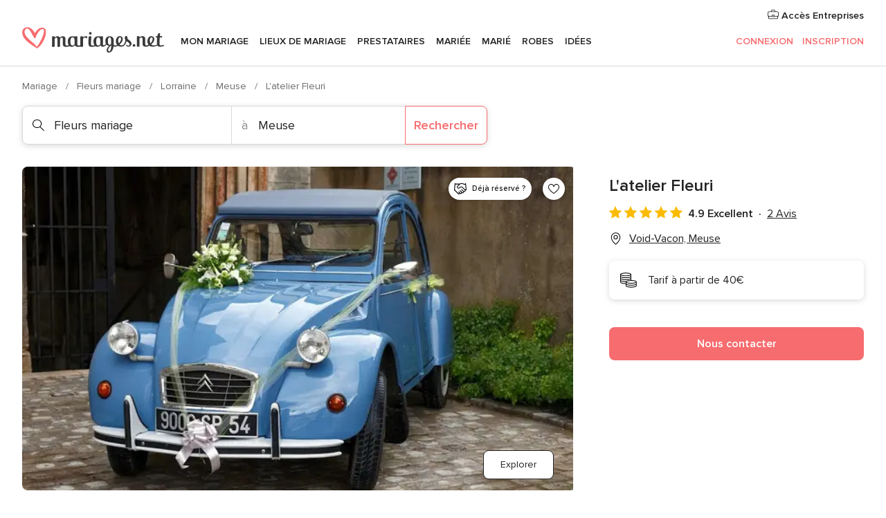

--- FILE ---
content_type: text/html; charset=UTF-8
request_url: https://www.mariages.net/fleurs-mariage/latelier-fleuri--e125577
body_size: 64058
content:
<!DOCTYPE html>
<html lang="fr-FR" prefix="og: http://ogp.me/ns#">
<head>
<meta http-equiv="Content-Type" content="text/html; charset=utf-8"><script type="text/javascript">(window.NREUM||(NREUM={})).init={privacy:{cookies_enabled:true},ajax:{deny_list:["bam.nr-data.net"]},feature_flags:["soft_nav"],distributed_tracing:{enabled:true}};(window.NREUM||(NREUM={})).loader_config={agentID:"1103461545",accountID:"1041",trustKey:"1041",xpid:"VQYDUEVQCAQEVFhSBwU=",licenseKey:"2f0b164c6c",applicationID:"307409004",browserID:"1103461545"};;/*! For license information please see nr-loader-spa-1.308.0.min.js.LICENSE.txt */
(()=>{var e,t,r={384:(e,t,r)=>{"use strict";r.d(t,{NT:()=>a,US:()=>u,Zm:()=>o,bQ:()=>d,dV:()=>c,pV:()=>l});var n=r(6154),i=r(1863),s=r(1910);const a={beacon:"bam.nr-data.net",errorBeacon:"bam.nr-data.net"};function o(){return n.gm.NREUM||(n.gm.NREUM={}),void 0===n.gm.newrelic&&(n.gm.newrelic=n.gm.NREUM),n.gm.NREUM}function c(){let e=o();return e.o||(e.o={ST:n.gm.setTimeout,SI:n.gm.setImmediate||n.gm.setInterval,CT:n.gm.clearTimeout,XHR:n.gm.XMLHttpRequest,REQ:n.gm.Request,EV:n.gm.Event,PR:n.gm.Promise,MO:n.gm.MutationObserver,FETCH:n.gm.fetch,WS:n.gm.WebSocket},(0,s.i)(...Object.values(e.o))),e}function d(e,t){let r=o();r.initializedAgents??={},t.initializedAt={ms:(0,i.t)(),date:new Date},r.initializedAgents[e]=t}function u(e,t){o()[e]=t}function l(){return function(){let e=o();const t=e.info||{};e.info={beacon:a.beacon,errorBeacon:a.errorBeacon,...t}}(),function(){let e=o();const t=e.init||{};e.init={...t}}(),c(),function(){let e=o();const t=e.loader_config||{};e.loader_config={...t}}(),o()}},782:(e,t,r)=>{"use strict";r.d(t,{T:()=>n});const n=r(860).K7.pageViewTiming},860:(e,t,r)=>{"use strict";r.d(t,{$J:()=>u,K7:()=>c,P3:()=>d,XX:()=>i,Yy:()=>o,df:()=>s,qY:()=>n,v4:()=>a});const n="events",i="jserrors",s="browser/blobs",a="rum",o="browser/logs",c={ajax:"ajax",genericEvents:"generic_events",jserrors:i,logging:"logging",metrics:"metrics",pageAction:"page_action",pageViewEvent:"page_view_event",pageViewTiming:"page_view_timing",sessionReplay:"session_replay",sessionTrace:"session_trace",softNav:"soft_navigations",spa:"spa"},d={[c.pageViewEvent]:1,[c.pageViewTiming]:2,[c.metrics]:3,[c.jserrors]:4,[c.spa]:5,[c.ajax]:6,[c.sessionTrace]:7,[c.softNav]:8,[c.sessionReplay]:9,[c.logging]:10,[c.genericEvents]:11},u={[c.pageViewEvent]:a,[c.pageViewTiming]:n,[c.ajax]:n,[c.spa]:n,[c.softNav]:n,[c.metrics]:i,[c.jserrors]:i,[c.sessionTrace]:s,[c.sessionReplay]:s,[c.logging]:o,[c.genericEvents]:"ins"}},944:(e,t,r)=>{"use strict";r.d(t,{R:()=>i});var n=r(3241);function i(e,t){"function"==typeof console.debug&&(console.debug("New Relic Warning: https://github.com/newrelic/newrelic-browser-agent/blob/main/docs/warning-codes.md#".concat(e),t),(0,n.W)({agentIdentifier:null,drained:null,type:"data",name:"warn",feature:"warn",data:{code:e,secondary:t}}))}},993:(e,t,r)=>{"use strict";r.d(t,{A$:()=>s,ET:()=>a,TZ:()=>o,p_:()=>i});var n=r(860);const i={ERROR:"ERROR",WARN:"WARN",INFO:"INFO",DEBUG:"DEBUG",TRACE:"TRACE"},s={OFF:0,ERROR:1,WARN:2,INFO:3,DEBUG:4,TRACE:5},a="log",o=n.K7.logging},1541:(e,t,r)=>{"use strict";r.d(t,{U:()=>i,f:()=>n});const n={MFE:"MFE",BA:"BA"};function i(e,t){if(2!==t?.harvestEndpointVersion)return{};const r=t.agentRef.runtime.appMetadata.agents[0].entityGuid;return e?{"source.id":e.id,"source.name":e.name,"source.type":e.type,"parent.id":e.parent?.id||r,"parent.type":e.parent?.type||n.BA}:{"entity.guid":r,appId:t.agentRef.info.applicationID}}},1687:(e,t,r)=>{"use strict";r.d(t,{Ak:()=>d,Ze:()=>h,x3:()=>u});var n=r(3241),i=r(7836),s=r(3606),a=r(860),o=r(2646);const c={};function d(e,t){const r={staged:!1,priority:a.P3[t]||0};l(e),c[e].get(t)||c[e].set(t,r)}function u(e,t){e&&c[e]&&(c[e].get(t)&&c[e].delete(t),p(e,t,!1),c[e].size&&f(e))}function l(e){if(!e)throw new Error("agentIdentifier required");c[e]||(c[e]=new Map)}function h(e="",t="feature",r=!1){if(l(e),!e||!c[e].get(t)||r)return p(e,t);c[e].get(t).staged=!0,f(e)}function f(e){const t=Array.from(c[e]);t.every(([e,t])=>t.staged)&&(t.sort((e,t)=>e[1].priority-t[1].priority),t.forEach(([t])=>{c[e].delete(t),p(e,t)}))}function p(e,t,r=!0){const a=e?i.ee.get(e):i.ee,c=s.i.handlers;if(!a.aborted&&a.backlog&&c){if((0,n.W)({agentIdentifier:e,type:"lifecycle",name:"drain",feature:t}),r){const e=a.backlog[t],r=c[t];if(r){for(let t=0;e&&t<e.length;++t)g(e[t],r);Object.entries(r).forEach(([e,t])=>{Object.values(t||{}).forEach(t=>{t[0]?.on&&t[0]?.context()instanceof o.y&&t[0].on(e,t[1])})})}}a.isolatedBacklog||delete c[t],a.backlog[t]=null,a.emit("drain-"+t,[])}}function g(e,t){var r=e[1];Object.values(t[r]||{}).forEach(t=>{var r=e[0];if(t[0]===r){var n=t[1],i=e[3],s=e[2];n.apply(i,s)}})}},1738:(e,t,r)=>{"use strict";r.d(t,{U:()=>f,Y:()=>h});var n=r(3241),i=r(9908),s=r(1863),a=r(944),o=r(5701),c=r(3969),d=r(8362),u=r(860),l=r(4261);function h(e,t,r,s){const h=s||r;!h||h[e]&&h[e]!==d.d.prototype[e]||(h[e]=function(){(0,i.p)(c.xV,["API/"+e+"/called"],void 0,u.K7.metrics,r.ee),(0,n.W)({agentIdentifier:r.agentIdentifier,drained:!!o.B?.[r.agentIdentifier],type:"data",name:"api",feature:l.Pl+e,data:{}});try{return t.apply(this,arguments)}catch(e){(0,a.R)(23,e)}})}function f(e,t,r,n,a){const o=e.info;null===r?delete o.jsAttributes[t]:o.jsAttributes[t]=r,(a||null===r)&&(0,i.p)(l.Pl+n,[(0,s.t)(),t,r],void 0,"session",e.ee)}},1741:(e,t,r)=>{"use strict";r.d(t,{W:()=>s});var n=r(944),i=r(4261);class s{#e(e,...t){if(this[e]!==s.prototype[e])return this[e](...t);(0,n.R)(35,e)}addPageAction(e,t){return this.#e(i.hG,e,t)}register(e){return this.#e(i.eY,e)}recordCustomEvent(e,t){return this.#e(i.fF,e,t)}setPageViewName(e,t){return this.#e(i.Fw,e,t)}setCustomAttribute(e,t,r){return this.#e(i.cD,e,t,r)}noticeError(e,t){return this.#e(i.o5,e,t)}setUserId(e,t=!1){return this.#e(i.Dl,e,t)}setApplicationVersion(e){return this.#e(i.nb,e)}setErrorHandler(e){return this.#e(i.bt,e)}addRelease(e,t){return this.#e(i.k6,e,t)}log(e,t){return this.#e(i.$9,e,t)}start(){return this.#e(i.d3)}finished(e){return this.#e(i.BL,e)}recordReplay(){return this.#e(i.CH)}pauseReplay(){return this.#e(i.Tb)}addToTrace(e){return this.#e(i.U2,e)}setCurrentRouteName(e){return this.#e(i.PA,e)}interaction(e){return this.#e(i.dT,e)}wrapLogger(e,t,r){return this.#e(i.Wb,e,t,r)}measure(e,t){return this.#e(i.V1,e,t)}consent(e){return this.#e(i.Pv,e)}}},1863:(e,t,r)=>{"use strict";function n(){return Math.floor(performance.now())}r.d(t,{t:()=>n})},1910:(e,t,r)=>{"use strict";r.d(t,{i:()=>s});var n=r(944);const i=new Map;function s(...e){return e.every(e=>{if(i.has(e))return i.get(e);const t="function"==typeof e?e.toString():"",r=t.includes("[native code]"),s=t.includes("nrWrapper");return r||s||(0,n.R)(64,e?.name||t),i.set(e,r),r})}},2555:(e,t,r)=>{"use strict";r.d(t,{D:()=>o,f:()=>a});var n=r(384),i=r(8122);const s={beacon:n.NT.beacon,errorBeacon:n.NT.errorBeacon,licenseKey:void 0,applicationID:void 0,sa:void 0,queueTime:void 0,applicationTime:void 0,ttGuid:void 0,user:void 0,account:void 0,product:void 0,extra:void 0,jsAttributes:{},userAttributes:void 0,atts:void 0,transactionName:void 0,tNamePlain:void 0};function a(e){try{return!!e.licenseKey&&!!e.errorBeacon&&!!e.applicationID}catch(e){return!1}}const o=e=>(0,i.a)(e,s)},2614:(e,t,r)=>{"use strict";r.d(t,{BB:()=>a,H3:()=>n,g:()=>d,iL:()=>c,tS:()=>o,uh:()=>i,wk:()=>s});const n="NRBA",i="SESSION",s=144e5,a=18e5,o={STARTED:"session-started",PAUSE:"session-pause",RESET:"session-reset",RESUME:"session-resume",UPDATE:"session-update"},c={SAME_TAB:"same-tab",CROSS_TAB:"cross-tab"},d={OFF:0,FULL:1,ERROR:2}},2646:(e,t,r)=>{"use strict";r.d(t,{y:()=>n});class n{constructor(e){this.contextId=e}}},2843:(e,t,r)=>{"use strict";r.d(t,{G:()=>s,u:()=>i});var n=r(3878);function i(e,t=!1,r,i){(0,n.DD)("visibilitychange",function(){if(t)return void("hidden"===document.visibilityState&&e());e(document.visibilityState)},r,i)}function s(e,t,r){(0,n.sp)("pagehide",e,t,r)}},3241:(e,t,r)=>{"use strict";r.d(t,{W:()=>s});var n=r(6154);const i="newrelic";function s(e={}){try{n.gm.dispatchEvent(new CustomEvent(i,{detail:e}))}catch(e){}}},3304:(e,t,r)=>{"use strict";r.d(t,{A:()=>s});var n=r(7836);const i=()=>{const e=new WeakSet;return(t,r)=>{if("object"==typeof r&&null!==r){if(e.has(r))return;e.add(r)}return r}};function s(e){try{return JSON.stringify(e,i())??""}catch(e){try{n.ee.emit("internal-error",[e])}catch(e){}return""}}},3333:(e,t,r)=>{"use strict";r.d(t,{$v:()=>u,TZ:()=>n,Xh:()=>c,Zp:()=>i,kd:()=>d,mq:()=>o,nf:()=>a,qN:()=>s});const n=r(860).K7.genericEvents,i=["auxclick","click","copy","keydown","paste","scrollend"],s=["focus","blur"],a=4,o=1e3,c=2e3,d=["PageAction","UserAction","BrowserPerformance"],u={RESOURCES:"experimental.resources",REGISTER:"register"}},3434:(e,t,r)=>{"use strict";r.d(t,{Jt:()=>s,YM:()=>d});var n=r(7836),i=r(5607);const s="nr@original:".concat(i.W),a=50;var o=Object.prototype.hasOwnProperty,c=!1;function d(e,t){return e||(e=n.ee),r.inPlace=function(e,t,n,i,s){n||(n="");const a="-"===n.charAt(0);for(let o=0;o<t.length;o++){const c=t[o],d=e[c];l(d)||(e[c]=r(d,a?c+n:n,i,c,s))}},r.flag=s,r;function r(t,r,n,c,d){return l(t)?t:(r||(r=""),nrWrapper[s]=t,function(e,t,r){if(Object.defineProperty&&Object.keys)try{return Object.keys(e).forEach(function(r){Object.defineProperty(t,r,{get:function(){return e[r]},set:function(t){return e[r]=t,t}})}),t}catch(e){u([e],r)}for(var n in e)o.call(e,n)&&(t[n]=e[n])}(t,nrWrapper,e),nrWrapper);function nrWrapper(){var s,o,l,h;let f;try{o=this,s=[...arguments],l="function"==typeof n?n(s,o):n||{}}catch(t){u([t,"",[s,o,c],l],e)}i(r+"start",[s,o,c],l,d);const p=performance.now();let g;try{return h=t.apply(o,s),g=performance.now(),h}catch(e){throw g=performance.now(),i(r+"err",[s,o,e],l,d),f=e,f}finally{const e=g-p,t={start:p,end:g,duration:e,isLongTask:e>=a,methodName:c,thrownError:f};t.isLongTask&&i("long-task",[t,o],l,d),i(r+"end",[s,o,h],l,d)}}}function i(r,n,i,s){if(!c||t){var a=c;c=!0;try{e.emit(r,n,i,t,s)}catch(t){u([t,r,n,i],e)}c=a}}}function u(e,t){t||(t=n.ee);try{t.emit("internal-error",e)}catch(e){}}function l(e){return!(e&&"function"==typeof e&&e.apply&&!e[s])}},3606:(e,t,r)=>{"use strict";r.d(t,{i:()=>s});var n=r(9908);s.on=a;var i=s.handlers={};function s(e,t,r,s){a(s||n.d,i,e,t,r)}function a(e,t,r,i,s){s||(s="feature"),e||(e=n.d);var a=t[s]=t[s]||{};(a[r]=a[r]||[]).push([e,i])}},3738:(e,t,r)=>{"use strict";r.d(t,{He:()=>i,Kp:()=>o,Lc:()=>d,Rz:()=>u,TZ:()=>n,bD:()=>s,d3:()=>a,jx:()=>l,sl:()=>h,uP:()=>c});const n=r(860).K7.sessionTrace,i="bstResource",s="resource",a="-start",o="-end",c="fn"+a,d="fn"+o,u="pushState",l=1e3,h=3e4},3785:(e,t,r)=>{"use strict";r.d(t,{R:()=>c,b:()=>d});var n=r(9908),i=r(1863),s=r(860),a=r(3969),o=r(993);function c(e,t,r={},c=o.p_.INFO,d=!0,u,l=(0,i.t)()){(0,n.p)(a.xV,["API/logging/".concat(c.toLowerCase(),"/called")],void 0,s.K7.metrics,e),(0,n.p)(o.ET,[l,t,r,c,d,u],void 0,s.K7.logging,e)}function d(e){return"string"==typeof e&&Object.values(o.p_).some(t=>t===e.toUpperCase().trim())}},3878:(e,t,r)=>{"use strict";function n(e,t){return{capture:e,passive:!1,signal:t}}function i(e,t,r=!1,i){window.addEventListener(e,t,n(r,i))}function s(e,t,r=!1,i){document.addEventListener(e,t,n(r,i))}r.d(t,{DD:()=>s,jT:()=>n,sp:()=>i})},3962:(e,t,r)=>{"use strict";r.d(t,{AM:()=>a,O2:()=>l,OV:()=>s,Qu:()=>h,TZ:()=>c,ih:()=>f,pP:()=>o,t1:()=>u,tC:()=>i,wD:()=>d});var n=r(860);const i=["click","keydown","submit"],s="popstate",a="api",o="initialPageLoad",c=n.K7.softNav,d=5e3,u=500,l={INITIAL_PAGE_LOAD:"",ROUTE_CHANGE:1,UNSPECIFIED:2},h={INTERACTION:1,AJAX:2,CUSTOM_END:3,CUSTOM_TRACER:4},f={IP:"in progress",PF:"pending finish",FIN:"finished",CAN:"cancelled"}},3969:(e,t,r)=>{"use strict";r.d(t,{TZ:()=>n,XG:()=>o,rs:()=>i,xV:()=>a,z_:()=>s});const n=r(860).K7.metrics,i="sm",s="cm",a="storeSupportabilityMetrics",o="storeEventMetrics"},4234:(e,t,r)=>{"use strict";r.d(t,{W:()=>s});var n=r(7836),i=r(1687);class s{constructor(e,t){this.agentIdentifier=e,this.ee=n.ee.get(e),this.featureName=t,this.blocked=!1}deregisterDrain(){(0,i.x3)(this.agentIdentifier,this.featureName)}}},4261:(e,t,r)=>{"use strict";r.d(t,{$9:()=>u,BL:()=>c,CH:()=>p,Dl:()=>R,Fw:()=>w,PA:()=>v,Pl:()=>n,Pv:()=>A,Tb:()=>h,U2:()=>a,V1:()=>E,Wb:()=>T,bt:()=>y,cD:()=>b,d3:()=>x,dT:()=>d,eY:()=>g,fF:()=>f,hG:()=>s,hw:()=>i,k6:()=>o,nb:()=>m,o5:()=>l});const n="api-",i=n+"ixn-",s="addPageAction",a="addToTrace",o="addRelease",c="finished",d="interaction",u="log",l="noticeError",h="pauseReplay",f="recordCustomEvent",p="recordReplay",g="register",m="setApplicationVersion",v="setCurrentRouteName",b="setCustomAttribute",y="setErrorHandler",w="setPageViewName",R="setUserId",x="start",T="wrapLogger",E="measure",A="consent"},5205:(e,t,r)=>{"use strict";r.d(t,{j:()=>S});var n=r(384),i=r(1741);var s=r(2555),a=r(3333);const o=e=>{if(!e||"string"!=typeof e)return!1;try{document.createDocumentFragment().querySelector(e)}catch{return!1}return!0};var c=r(2614),d=r(944),u=r(8122);const l="[data-nr-mask]",h=e=>(0,u.a)(e,(()=>{const e={feature_flags:[],experimental:{allow_registered_children:!1,resources:!1},mask_selector:"*",block_selector:"[data-nr-block]",mask_input_options:{color:!1,date:!1,"datetime-local":!1,email:!1,month:!1,number:!1,range:!1,search:!1,tel:!1,text:!1,time:!1,url:!1,week:!1,textarea:!1,select:!1,password:!0}};return{ajax:{deny_list:void 0,block_internal:!0,enabled:!0,autoStart:!0},api:{get allow_registered_children(){return e.feature_flags.includes(a.$v.REGISTER)||e.experimental.allow_registered_children},set allow_registered_children(t){e.experimental.allow_registered_children=t},duplicate_registered_data:!1},browser_consent_mode:{enabled:!1},distributed_tracing:{enabled:void 0,exclude_newrelic_header:void 0,cors_use_newrelic_header:void 0,cors_use_tracecontext_headers:void 0,allowed_origins:void 0},get feature_flags(){return e.feature_flags},set feature_flags(t){e.feature_flags=t},generic_events:{enabled:!0,autoStart:!0},harvest:{interval:30},jserrors:{enabled:!0,autoStart:!0},logging:{enabled:!0,autoStart:!0},metrics:{enabled:!0,autoStart:!0},obfuscate:void 0,page_action:{enabled:!0},page_view_event:{enabled:!0,autoStart:!0},page_view_timing:{enabled:!0,autoStart:!0},performance:{capture_marks:!1,capture_measures:!1,capture_detail:!0,resources:{get enabled(){return e.feature_flags.includes(a.$v.RESOURCES)||e.experimental.resources},set enabled(t){e.experimental.resources=t},asset_types:[],first_party_domains:[],ignore_newrelic:!0}},privacy:{cookies_enabled:!0},proxy:{assets:void 0,beacon:void 0},session:{expiresMs:c.wk,inactiveMs:c.BB},session_replay:{autoStart:!0,enabled:!1,preload:!1,sampling_rate:10,error_sampling_rate:100,collect_fonts:!1,inline_images:!1,fix_stylesheets:!0,mask_all_inputs:!0,get mask_text_selector(){return e.mask_selector},set mask_text_selector(t){o(t)?e.mask_selector="".concat(t,",").concat(l):""===t||null===t?e.mask_selector=l:(0,d.R)(5,t)},get block_class(){return"nr-block"},get ignore_class(){return"nr-ignore"},get mask_text_class(){return"nr-mask"},get block_selector(){return e.block_selector},set block_selector(t){o(t)?e.block_selector+=",".concat(t):""!==t&&(0,d.R)(6,t)},get mask_input_options(){return e.mask_input_options},set mask_input_options(t){t&&"object"==typeof t?e.mask_input_options={...t,password:!0}:(0,d.R)(7,t)}},session_trace:{enabled:!0,autoStart:!0},soft_navigations:{enabled:!0,autoStart:!0},spa:{enabled:!0,autoStart:!0},ssl:void 0,user_actions:{enabled:!0,elementAttributes:["id","className","tagName","type"]}}})());var f=r(6154),p=r(9324);let g=0;const m={buildEnv:p.F3,distMethod:p.Xs,version:p.xv,originTime:f.WN},v={consented:!1},b={appMetadata:{},get consented(){return this.session?.state?.consent||v.consented},set consented(e){v.consented=e},customTransaction:void 0,denyList:void 0,disabled:!1,harvester:void 0,isolatedBacklog:!1,isRecording:!1,loaderType:void 0,maxBytes:3e4,obfuscator:void 0,onerror:void 0,ptid:void 0,releaseIds:{},session:void 0,timeKeeper:void 0,registeredEntities:[],jsAttributesMetadata:{bytes:0},get harvestCount(){return++g}},y=e=>{const t=(0,u.a)(e,b),r=Object.keys(m).reduce((e,t)=>(e[t]={value:m[t],writable:!1,configurable:!0,enumerable:!0},e),{});return Object.defineProperties(t,r)};var w=r(5701);const R=e=>{const t=e.startsWith("http");e+="/",r.p=t?e:"https://"+e};var x=r(7836),T=r(3241);const E={accountID:void 0,trustKey:void 0,agentID:void 0,licenseKey:void 0,applicationID:void 0,xpid:void 0},A=e=>(0,u.a)(e,E),_=new Set;function S(e,t={},r,a){let{init:o,info:c,loader_config:d,runtime:u={},exposed:l=!0}=t;if(!c){const e=(0,n.pV)();o=e.init,c=e.info,d=e.loader_config}e.init=h(o||{}),e.loader_config=A(d||{}),c.jsAttributes??={},f.bv&&(c.jsAttributes.isWorker=!0),e.info=(0,s.D)(c);const p=e.init,g=[c.beacon,c.errorBeacon];_.has(e.agentIdentifier)||(p.proxy.assets&&(R(p.proxy.assets),g.push(p.proxy.assets)),p.proxy.beacon&&g.push(p.proxy.beacon),e.beacons=[...g],function(e){const t=(0,n.pV)();Object.getOwnPropertyNames(i.W.prototype).forEach(r=>{const n=i.W.prototype[r];if("function"!=typeof n||"constructor"===n)return;let s=t[r];e[r]&&!1!==e.exposed&&"micro-agent"!==e.runtime?.loaderType&&(t[r]=(...t)=>{const n=e[r](...t);return s?s(...t):n})})}(e),(0,n.US)("activatedFeatures",w.B)),u.denyList=[...p.ajax.deny_list||[],...p.ajax.block_internal?g:[]],u.ptid=e.agentIdentifier,u.loaderType=r,e.runtime=y(u),_.has(e.agentIdentifier)||(e.ee=x.ee.get(e.agentIdentifier),e.exposed=l,(0,T.W)({agentIdentifier:e.agentIdentifier,drained:!!w.B?.[e.agentIdentifier],type:"lifecycle",name:"initialize",feature:void 0,data:e.config})),_.add(e.agentIdentifier)}},5270:(e,t,r)=>{"use strict";r.d(t,{Aw:()=>a,SR:()=>s,rF:()=>o});var n=r(384),i=r(7767);function s(e){return!!(0,n.dV)().o.MO&&(0,i.V)(e)&&!0===e?.session_trace.enabled}function a(e){return!0===e?.session_replay.preload&&s(e)}function o(e,t){try{if("string"==typeof t?.type){if("password"===t.type.toLowerCase())return"*".repeat(e?.length||0);if(void 0!==t?.dataset?.nrUnmask||t?.classList?.contains("nr-unmask"))return e}}catch(e){}return"string"==typeof e?e.replace(/[\S]/g,"*"):"*".repeat(e?.length||0)}},5289:(e,t,r)=>{"use strict";r.d(t,{GG:()=>a,Qr:()=>c,sB:()=>o});var n=r(3878),i=r(6389);function s(){return"undefined"==typeof document||"complete"===document.readyState}function a(e,t){if(s())return e();const r=(0,i.J)(e),a=setInterval(()=>{s()&&(clearInterval(a),r())},500);(0,n.sp)("load",r,t)}function o(e){if(s())return e();(0,n.DD)("DOMContentLoaded",e)}function c(e){if(s())return e();(0,n.sp)("popstate",e)}},5607:(e,t,r)=>{"use strict";r.d(t,{W:()=>n});const n=(0,r(9566).bz)()},5701:(e,t,r)=>{"use strict";r.d(t,{B:()=>s,t:()=>a});var n=r(3241);const i=new Set,s={};function a(e,t){const r=t.agentIdentifier;s[r]??={},e&&"object"==typeof e&&(i.has(r)||(t.ee.emit("rumresp",[e]),s[r]=e,i.add(r),(0,n.W)({agentIdentifier:r,loaded:!0,drained:!0,type:"lifecycle",name:"load",feature:void 0,data:e})))}},6154:(e,t,r)=>{"use strict";r.d(t,{OF:()=>d,RI:()=>i,WN:()=>h,bv:()=>s,eN:()=>f,gm:()=>a,lR:()=>l,m:()=>c,mw:()=>o,sb:()=>u});var n=r(1863);const i="undefined"!=typeof window&&!!window.document,s="undefined"!=typeof WorkerGlobalScope&&("undefined"!=typeof self&&self instanceof WorkerGlobalScope&&self.navigator instanceof WorkerNavigator||"undefined"!=typeof globalThis&&globalThis instanceof WorkerGlobalScope&&globalThis.navigator instanceof WorkerNavigator),a=i?window:"undefined"!=typeof WorkerGlobalScope&&("undefined"!=typeof self&&self instanceof WorkerGlobalScope&&self||"undefined"!=typeof globalThis&&globalThis instanceof WorkerGlobalScope&&globalThis),o=Boolean("hidden"===a?.document?.visibilityState),c=""+a?.location,d=/iPad|iPhone|iPod/.test(a.navigator?.userAgent),u=d&&"undefined"==typeof SharedWorker,l=(()=>{const e=a.navigator?.userAgent?.match(/Firefox[/\s](\d+\.\d+)/);return Array.isArray(e)&&e.length>=2?+e[1]:0})(),h=Date.now()-(0,n.t)(),f=()=>"undefined"!=typeof PerformanceNavigationTiming&&a?.performance?.getEntriesByType("navigation")?.[0]?.responseStart},6344:(e,t,r)=>{"use strict";r.d(t,{BB:()=>u,Qb:()=>l,TZ:()=>i,Ug:()=>a,Vh:()=>s,_s:()=>o,bc:()=>d,yP:()=>c});var n=r(2614);const i=r(860).K7.sessionReplay,s="errorDuringReplay",a=.12,o={DomContentLoaded:0,Load:1,FullSnapshot:2,IncrementalSnapshot:3,Meta:4,Custom:5},c={[n.g.ERROR]:15e3,[n.g.FULL]:3e5,[n.g.OFF]:0},d={RESET:{message:"Session was reset",sm:"Reset"},IMPORT:{message:"Recorder failed to import",sm:"Import"},TOO_MANY:{message:"429: Too Many Requests",sm:"Too-Many"},TOO_BIG:{message:"Payload was too large",sm:"Too-Big"},CROSS_TAB:{message:"Session Entity was set to OFF on another tab",sm:"Cross-Tab"},ENTITLEMENTS:{message:"Session Replay is not allowed and will not be started",sm:"Entitlement"}},u=5e3,l={API:"api",RESUME:"resume",SWITCH_TO_FULL:"switchToFull",INITIALIZE:"initialize",PRELOAD:"preload"}},6389:(e,t,r)=>{"use strict";function n(e,t=500,r={}){const n=r?.leading||!1;let i;return(...r)=>{n&&void 0===i&&(e.apply(this,r),i=setTimeout(()=>{i=clearTimeout(i)},t)),n||(clearTimeout(i),i=setTimeout(()=>{e.apply(this,r)},t))}}function i(e){let t=!1;return(...r)=>{t||(t=!0,e.apply(this,r))}}r.d(t,{J:()=>i,s:()=>n})},6630:(e,t,r)=>{"use strict";r.d(t,{T:()=>n});const n=r(860).K7.pageViewEvent},6774:(e,t,r)=>{"use strict";r.d(t,{T:()=>n});const n=r(860).K7.jserrors},7295:(e,t,r)=>{"use strict";r.d(t,{Xv:()=>a,gX:()=>i,iW:()=>s});var n=[];function i(e){if(!e||s(e))return!1;if(0===n.length)return!0;if("*"===n[0].hostname)return!1;for(var t=0;t<n.length;t++){var r=n[t];if(r.hostname.test(e.hostname)&&r.pathname.test(e.pathname))return!1}return!0}function s(e){return void 0===e.hostname}function a(e){if(n=[],e&&e.length)for(var t=0;t<e.length;t++){let r=e[t];if(!r)continue;if("*"===r)return void(n=[{hostname:"*"}]);0===r.indexOf("http://")?r=r.substring(7):0===r.indexOf("https://")&&(r=r.substring(8));const i=r.indexOf("/");let s,a;i>0?(s=r.substring(0,i),a=r.substring(i)):(s=r,a="*");let[c]=s.split(":");n.push({hostname:o(c),pathname:o(a,!0)})}}function o(e,t=!1){const r=e.replace(/[.+?^${}()|[\]\\]/g,e=>"\\"+e).replace(/\*/g,".*?");return new RegExp((t?"^":"")+r+"$")}},7485:(e,t,r)=>{"use strict";r.d(t,{D:()=>i});var n=r(6154);function i(e){if(0===(e||"").indexOf("data:"))return{protocol:"data"};try{const t=new URL(e,location.href),r={port:t.port,hostname:t.hostname,pathname:t.pathname,search:t.search,protocol:t.protocol.slice(0,t.protocol.indexOf(":")),sameOrigin:t.protocol===n.gm?.location?.protocol&&t.host===n.gm?.location?.host};return r.port&&""!==r.port||("http:"===t.protocol&&(r.port="80"),"https:"===t.protocol&&(r.port="443")),r.pathname&&""!==r.pathname?r.pathname.startsWith("/")||(r.pathname="/".concat(r.pathname)):r.pathname="/",r}catch(e){return{}}}},7699:(e,t,r)=>{"use strict";r.d(t,{It:()=>s,KC:()=>o,No:()=>i,qh:()=>a});var n=r(860);const i=16e3,s=1e6,a="SESSION_ERROR",o={[n.K7.logging]:!0,[n.K7.genericEvents]:!1,[n.K7.jserrors]:!1,[n.K7.ajax]:!1}},7767:(e,t,r)=>{"use strict";r.d(t,{V:()=>i});var n=r(6154);const i=e=>n.RI&&!0===e?.privacy.cookies_enabled},7836:(e,t,r)=>{"use strict";r.d(t,{P:()=>o,ee:()=>c});var n=r(384),i=r(8990),s=r(2646),a=r(5607);const o="nr@context:".concat(a.W),c=function e(t,r){var n={},a={},u={},l=!1;try{l=16===r.length&&d.initializedAgents?.[r]?.runtime.isolatedBacklog}catch(e){}var h={on:p,addEventListener:p,removeEventListener:function(e,t){var r=n[e];if(!r)return;for(var i=0;i<r.length;i++)r[i]===t&&r.splice(i,1)},emit:function(e,r,n,i,s){!1!==s&&(s=!0);if(c.aborted&&!i)return;t&&s&&t.emit(e,r,n);var o=f(n);g(e).forEach(e=>{e.apply(o,r)});var d=v()[a[e]];d&&d.push([h,e,r,o]);return o},get:m,listeners:g,context:f,buffer:function(e,t){const r=v();if(t=t||"feature",h.aborted)return;Object.entries(e||{}).forEach(([e,n])=>{a[n]=t,t in r||(r[t]=[])})},abort:function(){h._aborted=!0,Object.keys(h.backlog).forEach(e=>{delete h.backlog[e]})},isBuffering:function(e){return!!v()[a[e]]},debugId:r,backlog:l?{}:t&&"object"==typeof t.backlog?t.backlog:{},isolatedBacklog:l};return Object.defineProperty(h,"aborted",{get:()=>{let e=h._aborted||!1;return e||(t&&(e=t.aborted),e)}}),h;function f(e){return e&&e instanceof s.y?e:e?(0,i.I)(e,o,()=>new s.y(o)):new s.y(o)}function p(e,t){n[e]=g(e).concat(t)}function g(e){return n[e]||[]}function m(t){return u[t]=u[t]||e(h,t)}function v(){return h.backlog}}(void 0,"globalEE"),d=(0,n.Zm)();d.ee||(d.ee=c)},8122:(e,t,r)=>{"use strict";r.d(t,{a:()=>i});var n=r(944);function i(e,t){try{if(!e||"object"!=typeof e)return(0,n.R)(3);if(!t||"object"!=typeof t)return(0,n.R)(4);const r=Object.create(Object.getPrototypeOf(t),Object.getOwnPropertyDescriptors(t)),s=0===Object.keys(r).length?e:r;for(let a in s)if(void 0!==e[a])try{if(null===e[a]){r[a]=null;continue}Array.isArray(e[a])&&Array.isArray(t[a])?r[a]=Array.from(new Set([...e[a],...t[a]])):"object"==typeof e[a]&&"object"==typeof t[a]?r[a]=i(e[a],t[a]):r[a]=e[a]}catch(e){r[a]||(0,n.R)(1,e)}return r}catch(e){(0,n.R)(2,e)}}},8139:(e,t,r)=>{"use strict";r.d(t,{u:()=>h});var n=r(7836),i=r(3434),s=r(8990),a=r(6154);const o={},c=a.gm.XMLHttpRequest,d="addEventListener",u="removeEventListener",l="nr@wrapped:".concat(n.P);function h(e){var t=function(e){return(e||n.ee).get("events")}(e);if(o[t.debugId]++)return t;o[t.debugId]=1;var r=(0,i.YM)(t,!0);function h(e){r.inPlace(e,[d,u],"-",p)}function p(e,t){return e[1]}return"getPrototypeOf"in Object&&(a.RI&&f(document,h),c&&f(c.prototype,h),f(a.gm,h)),t.on(d+"-start",function(e,t){var n=e[1];if(null!==n&&("function"==typeof n||"object"==typeof n)&&"newrelic"!==e[0]){var i=(0,s.I)(n,l,function(){var e={object:function(){if("function"!=typeof n.handleEvent)return;return n.handleEvent.apply(n,arguments)},function:n}[typeof n];return e?r(e,"fn-",null,e.name||"anonymous"):n});this.wrapped=e[1]=i}}),t.on(u+"-start",function(e){e[1]=this.wrapped||e[1]}),t}function f(e,t,...r){let n=e;for(;"object"==typeof n&&!Object.prototype.hasOwnProperty.call(n,d);)n=Object.getPrototypeOf(n);n&&t(n,...r)}},8362:(e,t,r)=>{"use strict";r.d(t,{d:()=>s});var n=r(9566),i=r(1741);class s extends i.W{agentIdentifier=(0,n.LA)(16)}},8374:(e,t,r)=>{r.nc=(()=>{try{return document?.currentScript?.nonce}catch(e){}return""})()},8990:(e,t,r)=>{"use strict";r.d(t,{I:()=>i});var n=Object.prototype.hasOwnProperty;function i(e,t,r){if(n.call(e,t))return e[t];var i=r();if(Object.defineProperty&&Object.keys)try{return Object.defineProperty(e,t,{value:i,writable:!0,enumerable:!1}),i}catch(e){}return e[t]=i,i}},9119:(e,t,r)=>{"use strict";r.d(t,{L:()=>s});var n=/([^?#]*)[^#]*(#[^?]*|$).*/,i=/([^?#]*)().*/;function s(e,t){return e?e.replace(t?n:i,"$1$2"):e}},9300:(e,t,r)=>{"use strict";r.d(t,{T:()=>n});const n=r(860).K7.ajax},9324:(e,t,r)=>{"use strict";r.d(t,{AJ:()=>a,F3:()=>i,Xs:()=>s,Yq:()=>o,xv:()=>n});const n="1.308.0",i="PROD",s="CDN",a="@newrelic/rrweb",o="1.0.1"},9566:(e,t,r)=>{"use strict";r.d(t,{LA:()=>o,ZF:()=>c,bz:()=>a,el:()=>d});var n=r(6154);const i="xxxxxxxx-xxxx-4xxx-yxxx-xxxxxxxxxxxx";function s(e,t){return e?15&e[t]:16*Math.random()|0}function a(){const e=n.gm?.crypto||n.gm?.msCrypto;let t,r=0;return e&&e.getRandomValues&&(t=e.getRandomValues(new Uint8Array(30))),i.split("").map(e=>"x"===e?s(t,r++).toString(16):"y"===e?(3&s()|8).toString(16):e).join("")}function o(e){const t=n.gm?.crypto||n.gm?.msCrypto;let r,i=0;t&&t.getRandomValues&&(r=t.getRandomValues(new Uint8Array(e)));const a=[];for(var o=0;o<e;o++)a.push(s(r,i++).toString(16));return a.join("")}function c(){return o(16)}function d(){return o(32)}},9908:(e,t,r)=>{"use strict";r.d(t,{d:()=>n,p:()=>i});var n=r(7836).ee.get("handle");function i(e,t,r,i,s){s?(s.buffer([e],i),s.emit(e,t,r)):(n.buffer([e],i),n.emit(e,t,r))}}},n={};function i(e){var t=n[e];if(void 0!==t)return t.exports;var s=n[e]={exports:{}};return r[e](s,s.exports,i),s.exports}i.m=r,i.d=(e,t)=>{for(var r in t)i.o(t,r)&&!i.o(e,r)&&Object.defineProperty(e,r,{enumerable:!0,get:t[r]})},i.f={},i.e=e=>Promise.all(Object.keys(i.f).reduce((t,r)=>(i.f[r](e,t),t),[])),i.u=e=>({212:"nr-spa-compressor",249:"nr-spa-recorder",478:"nr-spa"}[e]+"-1.308.0.min.js"),i.o=(e,t)=>Object.prototype.hasOwnProperty.call(e,t),e={},t="NRBA-1.308.0.PROD:",i.l=(r,n,s,a)=>{if(e[r])e[r].push(n);else{var o,c;if(void 0!==s)for(var d=document.getElementsByTagName("script"),u=0;u<d.length;u++){var l=d[u];if(l.getAttribute("src")==r||l.getAttribute("data-webpack")==t+s){o=l;break}}if(!o){c=!0;var h={478:"sha512-RSfSVnmHk59T/uIPbdSE0LPeqcEdF4/+XhfJdBuccH5rYMOEZDhFdtnh6X6nJk7hGpzHd9Ujhsy7lZEz/ORYCQ==",249:"sha512-ehJXhmntm85NSqW4MkhfQqmeKFulra3klDyY0OPDUE+sQ3GokHlPh1pmAzuNy//3j4ac6lzIbmXLvGQBMYmrkg==",212:"sha512-B9h4CR46ndKRgMBcK+j67uSR2RCnJfGefU+A7FrgR/k42ovXy5x/MAVFiSvFxuVeEk/pNLgvYGMp1cBSK/G6Fg=="};(o=document.createElement("script")).charset="utf-8",i.nc&&o.setAttribute("nonce",i.nc),o.setAttribute("data-webpack",t+s),o.src=r,0!==o.src.indexOf(window.location.origin+"/")&&(o.crossOrigin="anonymous"),h[a]&&(o.integrity=h[a])}e[r]=[n];var f=(t,n)=>{o.onerror=o.onload=null,clearTimeout(p);var i=e[r];if(delete e[r],o.parentNode&&o.parentNode.removeChild(o),i&&i.forEach(e=>e(n)),t)return t(n)},p=setTimeout(f.bind(null,void 0,{type:"timeout",target:o}),12e4);o.onerror=f.bind(null,o.onerror),o.onload=f.bind(null,o.onload),c&&document.head.appendChild(o)}},i.r=e=>{"undefined"!=typeof Symbol&&Symbol.toStringTag&&Object.defineProperty(e,Symbol.toStringTag,{value:"Module"}),Object.defineProperty(e,"__esModule",{value:!0})},i.p="https://js-agent.newrelic.com/",(()=>{var e={38:0,788:0};i.f.j=(t,r)=>{var n=i.o(e,t)?e[t]:void 0;if(0!==n)if(n)r.push(n[2]);else{var s=new Promise((r,i)=>n=e[t]=[r,i]);r.push(n[2]=s);var a=i.p+i.u(t),o=new Error;i.l(a,r=>{if(i.o(e,t)&&(0!==(n=e[t])&&(e[t]=void 0),n)){var s=r&&("load"===r.type?"missing":r.type),a=r&&r.target&&r.target.src;o.message="Loading chunk "+t+" failed: ("+s+": "+a+")",o.name="ChunkLoadError",o.type=s,o.request=a,n[1](o)}},"chunk-"+t,t)}};var t=(t,r)=>{var n,s,[a,o,c]=r,d=0;if(a.some(t=>0!==e[t])){for(n in o)i.o(o,n)&&(i.m[n]=o[n]);if(c)c(i)}for(t&&t(r);d<a.length;d++)s=a[d],i.o(e,s)&&e[s]&&e[s][0](),e[s]=0},r=self["webpackChunk:NRBA-1.308.0.PROD"]=self["webpackChunk:NRBA-1.308.0.PROD"]||[];r.forEach(t.bind(null,0)),r.push=t.bind(null,r.push.bind(r))})(),(()=>{"use strict";i(8374);var e=i(8362),t=i(860);const r=Object.values(t.K7);var n=i(5205);var s=i(9908),a=i(1863),o=i(4261),c=i(1738);var d=i(1687),u=i(4234),l=i(5289),h=i(6154),f=i(944),p=i(5270),g=i(7767),m=i(6389),v=i(7699);class b extends u.W{constructor(e,t){super(e.agentIdentifier,t),this.agentRef=e,this.abortHandler=void 0,this.featAggregate=void 0,this.loadedSuccessfully=void 0,this.onAggregateImported=new Promise(e=>{this.loadedSuccessfully=e}),this.deferred=Promise.resolve(),!1===e.init[this.featureName].autoStart?this.deferred=new Promise((t,r)=>{this.ee.on("manual-start-all",(0,m.J)(()=>{(0,d.Ak)(e.agentIdentifier,this.featureName),t()}))}):(0,d.Ak)(e.agentIdentifier,t)}importAggregator(e,t,r={}){if(this.featAggregate)return;const n=async()=>{let n;await this.deferred;try{if((0,g.V)(e.init)){const{setupAgentSession:t}=await i.e(478).then(i.bind(i,8766));n=t(e)}}catch(e){(0,f.R)(20,e),this.ee.emit("internal-error",[e]),(0,s.p)(v.qh,[e],void 0,this.featureName,this.ee)}try{if(!this.#t(this.featureName,n,e.init))return(0,d.Ze)(this.agentIdentifier,this.featureName),void this.loadedSuccessfully(!1);const{Aggregate:i}=await t();this.featAggregate=new i(e,r),e.runtime.harvester.initializedAggregates.push(this.featAggregate),this.loadedSuccessfully(!0)}catch(e){(0,f.R)(34,e),this.abortHandler?.(),(0,d.Ze)(this.agentIdentifier,this.featureName,!0),this.loadedSuccessfully(!1),this.ee&&this.ee.abort()}};h.RI?(0,l.GG)(()=>n(),!0):n()}#t(e,r,n){if(this.blocked)return!1;switch(e){case t.K7.sessionReplay:return(0,p.SR)(n)&&!!r;case t.K7.sessionTrace:return!!r;default:return!0}}}var y=i(6630),w=i(2614),R=i(3241);class x extends b{static featureName=y.T;constructor(e){var t;super(e,y.T),this.setupInspectionEvents(e.agentIdentifier),t=e,(0,c.Y)(o.Fw,function(e,r){"string"==typeof e&&("/"!==e.charAt(0)&&(e="/"+e),t.runtime.customTransaction=(r||"http://custom.transaction")+e,(0,s.p)(o.Pl+o.Fw,[(0,a.t)()],void 0,void 0,t.ee))},t),this.importAggregator(e,()=>i.e(478).then(i.bind(i,2467)))}setupInspectionEvents(e){const t=(t,r)=>{t&&(0,R.W)({agentIdentifier:e,timeStamp:t.timeStamp,loaded:"complete"===t.target.readyState,type:"window",name:r,data:t.target.location+""})};(0,l.sB)(e=>{t(e,"DOMContentLoaded")}),(0,l.GG)(e=>{t(e,"load")}),(0,l.Qr)(e=>{t(e,"navigate")}),this.ee.on(w.tS.UPDATE,(t,r)=>{(0,R.W)({agentIdentifier:e,type:"lifecycle",name:"session",data:r})})}}var T=i(384);class E extends e.d{constructor(e){var t;(super(),h.gm)?(this.features={},(0,T.bQ)(this.agentIdentifier,this),this.desiredFeatures=new Set(e.features||[]),this.desiredFeatures.add(x),(0,n.j)(this,e,e.loaderType||"agent"),t=this,(0,c.Y)(o.cD,function(e,r,n=!1){if("string"==typeof e){if(["string","number","boolean"].includes(typeof r)||null===r)return(0,c.U)(t,e,r,o.cD,n);(0,f.R)(40,typeof r)}else(0,f.R)(39,typeof e)},t),function(e){(0,c.Y)(o.Dl,function(t,r=!1){if("string"!=typeof t&&null!==t)return void(0,f.R)(41,typeof t);const n=e.info.jsAttributes["enduser.id"];r&&null!=n&&n!==t?(0,s.p)(o.Pl+"setUserIdAndResetSession",[t],void 0,"session",e.ee):(0,c.U)(e,"enduser.id",t,o.Dl,!0)},e)}(this),function(e){(0,c.Y)(o.nb,function(t){if("string"==typeof t||null===t)return(0,c.U)(e,"application.version",t,o.nb,!1);(0,f.R)(42,typeof t)},e)}(this),function(e){(0,c.Y)(o.d3,function(){e.ee.emit("manual-start-all")},e)}(this),function(e){(0,c.Y)(o.Pv,function(t=!0){if("boolean"==typeof t){if((0,s.p)(o.Pl+o.Pv,[t],void 0,"session",e.ee),e.runtime.consented=t,t){const t=e.features.page_view_event;t.onAggregateImported.then(e=>{const r=t.featAggregate;e&&!r.sentRum&&r.sendRum()})}}else(0,f.R)(65,typeof t)},e)}(this),this.run()):(0,f.R)(21)}get config(){return{info:this.info,init:this.init,loader_config:this.loader_config,runtime:this.runtime}}get api(){return this}run(){try{const e=function(e){const t={};return r.forEach(r=>{t[r]=!!e[r]?.enabled}),t}(this.init),n=[...this.desiredFeatures];n.sort((e,r)=>t.P3[e.featureName]-t.P3[r.featureName]),n.forEach(r=>{if(!e[r.featureName]&&r.featureName!==t.K7.pageViewEvent)return;if(r.featureName===t.K7.spa)return void(0,f.R)(67);const n=function(e){switch(e){case t.K7.ajax:return[t.K7.jserrors];case t.K7.sessionTrace:return[t.K7.ajax,t.K7.pageViewEvent];case t.K7.sessionReplay:return[t.K7.sessionTrace];case t.K7.pageViewTiming:return[t.K7.pageViewEvent];default:return[]}}(r.featureName).filter(e=>!(e in this.features));n.length>0&&(0,f.R)(36,{targetFeature:r.featureName,missingDependencies:n}),this.features[r.featureName]=new r(this)})}catch(e){(0,f.R)(22,e);for(const e in this.features)this.features[e].abortHandler?.();const t=(0,T.Zm)();delete t.initializedAgents[this.agentIdentifier]?.features,delete this.sharedAggregator;return t.ee.get(this.agentIdentifier).abort(),!1}}}var A=i(2843),_=i(782);class S extends b{static featureName=_.T;constructor(e){super(e,_.T),h.RI&&((0,A.u)(()=>(0,s.p)("docHidden",[(0,a.t)()],void 0,_.T,this.ee),!0),(0,A.G)(()=>(0,s.p)("winPagehide",[(0,a.t)()],void 0,_.T,this.ee)),this.importAggregator(e,()=>i.e(478).then(i.bind(i,9917))))}}var O=i(3969);class I extends b{static featureName=O.TZ;constructor(e){super(e,O.TZ),h.RI&&document.addEventListener("securitypolicyviolation",e=>{(0,s.p)(O.xV,["Generic/CSPViolation/Detected"],void 0,this.featureName,this.ee)}),this.importAggregator(e,()=>i.e(478).then(i.bind(i,6555)))}}var N=i(6774),P=i(3878),k=i(3304);class D{constructor(e,t,r,n,i){this.name="UncaughtError",this.message="string"==typeof e?e:(0,k.A)(e),this.sourceURL=t,this.line=r,this.column=n,this.__newrelic=i}}function C(e){return M(e)?e:new D(void 0!==e?.message?e.message:e,e?.filename||e?.sourceURL,e?.lineno||e?.line,e?.colno||e?.col,e?.__newrelic,e?.cause)}function j(e){const t="Unhandled Promise Rejection: ";if(!e?.reason)return;if(M(e.reason)){try{e.reason.message.startsWith(t)||(e.reason.message=t+e.reason.message)}catch(e){}return C(e.reason)}const r=C(e.reason);return(r.message||"").startsWith(t)||(r.message=t+r.message),r}function L(e){if(e.error instanceof SyntaxError&&!/:\d+$/.test(e.error.stack?.trim())){const t=new D(e.message,e.filename,e.lineno,e.colno,e.error.__newrelic,e.cause);return t.name=SyntaxError.name,t}return M(e.error)?e.error:C(e)}function M(e){return e instanceof Error&&!!e.stack}function H(e,r,n,i,o=(0,a.t)()){"string"==typeof e&&(e=new Error(e)),(0,s.p)("err",[e,o,!1,r,n.runtime.isRecording,void 0,i],void 0,t.K7.jserrors,n.ee),(0,s.p)("uaErr",[],void 0,t.K7.genericEvents,n.ee)}var B=i(1541),K=i(993),W=i(3785);function U(e,{customAttributes:t={},level:r=K.p_.INFO}={},n,i,s=(0,a.t)()){(0,W.R)(n.ee,e,t,r,!1,i,s)}function F(e,r,n,i,c=(0,a.t)()){(0,s.p)(o.Pl+o.hG,[c,e,r,i],void 0,t.K7.genericEvents,n.ee)}function V(e,r,n,i,c=(0,a.t)()){const{start:d,end:u,customAttributes:l}=r||{},h={customAttributes:l||{}};if("object"!=typeof h.customAttributes||"string"!=typeof e||0===e.length)return void(0,f.R)(57);const p=(e,t)=>null==e?t:"number"==typeof e?e:e instanceof PerformanceMark?e.startTime:Number.NaN;if(h.start=p(d,0),h.end=p(u,c),Number.isNaN(h.start)||Number.isNaN(h.end))(0,f.R)(57);else{if(h.duration=h.end-h.start,!(h.duration<0))return(0,s.p)(o.Pl+o.V1,[h,e,i],void 0,t.K7.genericEvents,n.ee),h;(0,f.R)(58)}}function G(e,r={},n,i,c=(0,a.t)()){(0,s.p)(o.Pl+o.fF,[c,e,r,i],void 0,t.K7.genericEvents,n.ee)}function z(e){(0,c.Y)(o.eY,function(t){return Y(e,t)},e)}function Y(e,r,n){(0,f.R)(54,"newrelic.register"),r||={},r.type=B.f.MFE,r.licenseKey||=e.info.licenseKey,r.blocked=!1,r.parent=n||{},Array.isArray(r.tags)||(r.tags=[]);const i={};r.tags.forEach(e=>{"name"!==e&&"id"!==e&&(i["source.".concat(e)]=!0)}),r.isolated??=!0;let o=()=>{};const c=e.runtime.registeredEntities;if(!r.isolated){const e=c.find(({metadata:{target:{id:e}}})=>e===r.id&&!r.isolated);if(e)return e}const d=e=>{r.blocked=!0,o=e};function u(e){return"string"==typeof e&&!!e.trim()&&e.trim().length<501||"number"==typeof e}e.init.api.allow_registered_children||d((0,m.J)(()=>(0,f.R)(55))),u(r.id)&&u(r.name)||d((0,m.J)(()=>(0,f.R)(48,r)));const l={addPageAction:(t,n={})=>g(F,[t,{...i,...n},e],r),deregister:()=>{d((0,m.J)(()=>(0,f.R)(68)))},log:(t,n={})=>g(U,[t,{...n,customAttributes:{...i,...n.customAttributes||{}}},e],r),measure:(t,n={})=>g(V,[t,{...n,customAttributes:{...i,...n.customAttributes||{}}},e],r),noticeError:(t,n={})=>g(H,[t,{...i,...n},e],r),register:(t={})=>g(Y,[e,t],l.metadata.target),recordCustomEvent:(t,n={})=>g(G,[t,{...i,...n},e],r),setApplicationVersion:e=>p("application.version",e),setCustomAttribute:(e,t)=>p(e,t),setUserId:e=>p("enduser.id",e),metadata:{customAttributes:i,target:r}},h=()=>(r.blocked&&o(),r.blocked);h()||c.push(l);const p=(e,t)=>{h()||(i[e]=t)},g=(r,n,i)=>{if(h())return;const o=(0,a.t)();(0,s.p)(O.xV,["API/register/".concat(r.name,"/called")],void 0,t.K7.metrics,e.ee);try{if(e.init.api.duplicate_registered_data&&"register"!==r.name){let e=n;if(n[1]instanceof Object){const t={"child.id":i.id,"child.type":i.type};e="customAttributes"in n[1]?[n[0],{...n[1],customAttributes:{...n[1].customAttributes,...t}},...n.slice(2)]:[n[0],{...n[1],...t},...n.slice(2)]}r(...e,void 0,o)}return r(...n,i,o)}catch(e){(0,f.R)(50,e)}};return l}class Z extends b{static featureName=N.T;constructor(e){var t;super(e,N.T),t=e,(0,c.Y)(o.o5,(e,r)=>H(e,r,t),t),function(e){(0,c.Y)(o.bt,function(t){e.runtime.onerror=t},e)}(e),function(e){let t=0;(0,c.Y)(o.k6,function(e,r){++t>10||(this.runtime.releaseIds[e.slice(-200)]=(""+r).slice(-200))},e)}(e),z(e);try{this.removeOnAbort=new AbortController}catch(e){}this.ee.on("internal-error",(t,r)=>{this.abortHandler&&(0,s.p)("ierr",[C(t),(0,a.t)(),!0,{},e.runtime.isRecording,r],void 0,this.featureName,this.ee)}),h.gm.addEventListener("unhandledrejection",t=>{this.abortHandler&&(0,s.p)("err",[j(t),(0,a.t)(),!1,{unhandledPromiseRejection:1},e.runtime.isRecording],void 0,this.featureName,this.ee)},(0,P.jT)(!1,this.removeOnAbort?.signal)),h.gm.addEventListener("error",t=>{this.abortHandler&&(0,s.p)("err",[L(t),(0,a.t)(),!1,{},e.runtime.isRecording],void 0,this.featureName,this.ee)},(0,P.jT)(!1,this.removeOnAbort?.signal)),this.abortHandler=this.#r,this.importAggregator(e,()=>i.e(478).then(i.bind(i,2176)))}#r(){this.removeOnAbort?.abort(),this.abortHandler=void 0}}var q=i(8990);let X=1;function J(e){const t=typeof e;return!e||"object"!==t&&"function"!==t?-1:e===h.gm?0:(0,q.I)(e,"nr@id",function(){return X++})}function Q(e){if("string"==typeof e&&e.length)return e.length;if("object"==typeof e){if("undefined"!=typeof ArrayBuffer&&e instanceof ArrayBuffer&&e.byteLength)return e.byteLength;if("undefined"!=typeof Blob&&e instanceof Blob&&e.size)return e.size;if(!("undefined"!=typeof FormData&&e instanceof FormData))try{return(0,k.A)(e).length}catch(e){return}}}var ee=i(8139),te=i(7836),re=i(3434);const ne={},ie=["open","send"];function se(e){var t=e||te.ee;const r=function(e){return(e||te.ee).get("xhr")}(t);if(void 0===h.gm.XMLHttpRequest)return r;if(ne[r.debugId]++)return r;ne[r.debugId]=1,(0,ee.u)(t);var n=(0,re.YM)(r),i=h.gm.XMLHttpRequest,s=h.gm.MutationObserver,a=h.gm.Promise,o=h.gm.setInterval,c="readystatechange",d=["onload","onerror","onabort","onloadstart","onloadend","onprogress","ontimeout"],u=[],l=h.gm.XMLHttpRequest=function(e){const t=new i(e),s=r.context(t);try{r.emit("new-xhr",[t],s),t.addEventListener(c,(a=s,function(){var e=this;e.readyState>3&&!a.resolved&&(a.resolved=!0,r.emit("xhr-resolved",[],e)),n.inPlace(e,d,"fn-",y)}),(0,P.jT)(!1))}catch(e){(0,f.R)(15,e);try{r.emit("internal-error",[e])}catch(e){}}var a;return t};function p(e,t){n.inPlace(t,["onreadystatechange"],"fn-",y)}if(function(e,t){for(var r in e)t[r]=e[r]}(i,l),l.prototype=i.prototype,n.inPlace(l.prototype,ie,"-xhr-",y),r.on("send-xhr-start",function(e,t){p(e,t),function(e){u.push(e),s&&(g?g.then(b):o?o(b):(m=-m,v.data=m))}(t)}),r.on("open-xhr-start",p),s){var g=a&&a.resolve();if(!o&&!a){var m=1,v=document.createTextNode(m);new s(b).observe(v,{characterData:!0})}}else t.on("fn-end",function(e){e[0]&&e[0].type===c||b()});function b(){for(var e=0;e<u.length;e++)p(0,u[e]);u.length&&(u=[])}function y(e,t){return t}return r}var ae="fetch-",oe=ae+"body-",ce=["arrayBuffer","blob","json","text","formData"],de=h.gm.Request,ue=h.gm.Response,le="prototype";const he={};function fe(e){const t=function(e){return(e||te.ee).get("fetch")}(e);if(!(de&&ue&&h.gm.fetch))return t;if(he[t.debugId]++)return t;function r(e,r,n){var i=e[r];"function"==typeof i&&(e[r]=function(){var e,r=[...arguments],s={};t.emit(n+"before-start",[r],s),s[te.P]&&s[te.P].dt&&(e=s[te.P].dt);var a=i.apply(this,r);return t.emit(n+"start",[r,e],a),a.then(function(e){return t.emit(n+"end",[null,e],a),e},function(e){throw t.emit(n+"end",[e],a),e})})}return he[t.debugId]=1,ce.forEach(e=>{r(de[le],e,oe),r(ue[le],e,oe)}),r(h.gm,"fetch",ae),t.on(ae+"end",function(e,r){var n=this;if(r){var i=r.headers.get("content-length");null!==i&&(n.rxSize=i),t.emit(ae+"done",[null,r],n)}else t.emit(ae+"done",[e],n)}),t}var pe=i(7485),ge=i(9566);class me{constructor(e){this.agentRef=e}generateTracePayload(e){const t=this.agentRef.loader_config;if(!this.shouldGenerateTrace(e)||!t)return null;var r=(t.accountID||"").toString()||null,n=(t.agentID||"").toString()||null,i=(t.trustKey||"").toString()||null;if(!r||!n)return null;var s=(0,ge.ZF)(),a=(0,ge.el)(),o=Date.now(),c={spanId:s,traceId:a,timestamp:o};return(e.sameOrigin||this.isAllowedOrigin(e)&&this.useTraceContextHeadersForCors())&&(c.traceContextParentHeader=this.generateTraceContextParentHeader(s,a),c.traceContextStateHeader=this.generateTraceContextStateHeader(s,o,r,n,i)),(e.sameOrigin&&!this.excludeNewrelicHeader()||!e.sameOrigin&&this.isAllowedOrigin(e)&&this.useNewrelicHeaderForCors())&&(c.newrelicHeader=this.generateTraceHeader(s,a,o,r,n,i)),c}generateTraceContextParentHeader(e,t){return"00-"+t+"-"+e+"-01"}generateTraceContextStateHeader(e,t,r,n,i){return i+"@nr=0-1-"+r+"-"+n+"-"+e+"----"+t}generateTraceHeader(e,t,r,n,i,s){if(!("function"==typeof h.gm?.btoa))return null;var a={v:[0,1],d:{ty:"Browser",ac:n,ap:i,id:e,tr:t,ti:r}};return s&&n!==s&&(a.d.tk=s),btoa((0,k.A)(a))}shouldGenerateTrace(e){return this.agentRef.init?.distributed_tracing?.enabled&&this.isAllowedOrigin(e)}isAllowedOrigin(e){var t=!1;const r=this.agentRef.init?.distributed_tracing;if(e.sameOrigin)t=!0;else if(r?.allowed_origins instanceof Array)for(var n=0;n<r.allowed_origins.length;n++){var i=(0,pe.D)(r.allowed_origins[n]);if(e.hostname===i.hostname&&e.protocol===i.protocol&&e.port===i.port){t=!0;break}}return t}excludeNewrelicHeader(){var e=this.agentRef.init?.distributed_tracing;return!!e&&!!e.exclude_newrelic_header}useNewrelicHeaderForCors(){var e=this.agentRef.init?.distributed_tracing;return!!e&&!1!==e.cors_use_newrelic_header}useTraceContextHeadersForCors(){var e=this.agentRef.init?.distributed_tracing;return!!e&&!!e.cors_use_tracecontext_headers}}var ve=i(9300),be=i(7295);function ye(e){return"string"==typeof e?e:e instanceof(0,T.dV)().o.REQ?e.url:h.gm?.URL&&e instanceof URL?e.href:void 0}var we=["load","error","abort","timeout"],Re=we.length,xe=(0,T.dV)().o.REQ,Te=(0,T.dV)().o.XHR;const Ee="X-NewRelic-App-Data";class Ae extends b{static featureName=ve.T;constructor(e){super(e,ve.T),this.dt=new me(e),this.handler=(e,t,r,n)=>(0,s.p)(e,t,r,n,this.ee);try{const e={xmlhttprequest:"xhr",fetch:"fetch",beacon:"beacon"};h.gm?.performance?.getEntriesByType("resource").forEach(r=>{if(r.initiatorType in e&&0!==r.responseStatus){const n={status:r.responseStatus},i={rxSize:r.transferSize,duration:Math.floor(r.duration),cbTime:0};_e(n,r.name),this.handler("xhr",[n,i,r.startTime,r.responseEnd,e[r.initiatorType]],void 0,t.K7.ajax)}})}catch(e){}fe(this.ee),se(this.ee),function(e,r,n,i){function o(e){var t=this;t.totalCbs=0,t.called=0,t.cbTime=0,t.end=T,t.ended=!1,t.xhrGuids={},t.lastSize=null,t.loadCaptureCalled=!1,t.params=this.params||{},t.metrics=this.metrics||{},t.latestLongtaskEnd=0,e.addEventListener("load",function(r){E(t,e)},(0,P.jT)(!1)),h.lR||e.addEventListener("progress",function(e){t.lastSize=e.loaded},(0,P.jT)(!1))}function c(e){this.params={method:e[0]},_e(this,e[1]),this.metrics={}}function d(t,r){e.loader_config.xpid&&this.sameOrigin&&r.setRequestHeader("X-NewRelic-ID",e.loader_config.xpid);var n=i.generateTracePayload(this.parsedOrigin);if(n){var s=!1;n.newrelicHeader&&(r.setRequestHeader("newrelic",n.newrelicHeader),s=!0),n.traceContextParentHeader&&(r.setRequestHeader("traceparent",n.traceContextParentHeader),n.traceContextStateHeader&&r.setRequestHeader("tracestate",n.traceContextStateHeader),s=!0),s&&(this.dt=n)}}function u(e,t){var n=this.metrics,i=e[0],s=this;if(n&&i){var o=Q(i);o&&(n.txSize=o)}this.startTime=(0,a.t)(),this.body=i,this.listener=function(e){try{"abort"!==e.type||s.loadCaptureCalled||(s.params.aborted=!0),("load"!==e.type||s.called===s.totalCbs&&(s.onloadCalled||"function"!=typeof t.onload)&&"function"==typeof s.end)&&s.end(t)}catch(e){try{r.emit("internal-error",[e])}catch(e){}}};for(var c=0;c<Re;c++)t.addEventListener(we[c],this.listener,(0,P.jT)(!1))}function l(e,t,r){this.cbTime+=e,t?this.onloadCalled=!0:this.called+=1,this.called!==this.totalCbs||!this.onloadCalled&&"function"==typeof r.onload||"function"!=typeof this.end||this.end(r)}function f(e,t){var r=""+J(e)+!!t;this.xhrGuids&&!this.xhrGuids[r]&&(this.xhrGuids[r]=!0,this.totalCbs+=1)}function p(e,t){var r=""+J(e)+!!t;this.xhrGuids&&this.xhrGuids[r]&&(delete this.xhrGuids[r],this.totalCbs-=1)}function g(){this.endTime=(0,a.t)()}function m(e,t){t instanceof Te&&"load"===e[0]&&r.emit("xhr-load-added",[e[1],e[2]],t)}function v(e,t){t instanceof Te&&"load"===e[0]&&r.emit("xhr-load-removed",[e[1],e[2]],t)}function b(e,t,r){t instanceof Te&&("onload"===r&&(this.onload=!0),("load"===(e[0]&&e[0].type)||this.onload)&&(this.xhrCbStart=(0,a.t)()))}function y(e,t){this.xhrCbStart&&r.emit("xhr-cb-time",[(0,a.t)()-this.xhrCbStart,this.onload,t],t)}function w(e){var t,r=e[1]||{};if("string"==typeof e[0]?0===(t=e[0]).length&&h.RI&&(t=""+h.gm.location.href):e[0]&&e[0].url?t=e[0].url:h.gm?.URL&&e[0]&&e[0]instanceof URL?t=e[0].href:"function"==typeof e[0].toString&&(t=e[0].toString()),"string"==typeof t&&0!==t.length){t&&(this.parsedOrigin=(0,pe.D)(t),this.sameOrigin=this.parsedOrigin.sameOrigin);var n=i.generateTracePayload(this.parsedOrigin);if(n&&(n.newrelicHeader||n.traceContextParentHeader))if(e[0]&&e[0].headers)o(e[0].headers,n)&&(this.dt=n);else{var s={};for(var a in r)s[a]=r[a];s.headers=new Headers(r.headers||{}),o(s.headers,n)&&(this.dt=n),e.length>1?e[1]=s:e.push(s)}}function o(e,t){var r=!1;return t.newrelicHeader&&(e.set("newrelic",t.newrelicHeader),r=!0),t.traceContextParentHeader&&(e.set("traceparent",t.traceContextParentHeader),t.traceContextStateHeader&&e.set("tracestate",t.traceContextStateHeader),r=!0),r}}function R(e,t){this.params={},this.metrics={},this.startTime=(0,a.t)(),this.dt=t,e.length>=1&&(this.target=e[0]),e.length>=2&&(this.opts=e[1]);var r=this.opts||{},n=this.target;_e(this,ye(n));var i=(""+(n&&n instanceof xe&&n.method||r.method||"GET")).toUpperCase();this.params.method=i,this.body=r.body,this.txSize=Q(r.body)||0}function x(e,r){if(this.endTime=(0,a.t)(),this.params||(this.params={}),(0,be.iW)(this.params))return;let i;this.params.status=r?r.status:0,"string"==typeof this.rxSize&&this.rxSize.length>0&&(i=+this.rxSize);const s={txSize:this.txSize,rxSize:i,duration:(0,a.t)()-this.startTime};n("xhr",[this.params,s,this.startTime,this.endTime,"fetch"],this,t.K7.ajax)}function T(e){const r=this.params,i=this.metrics;if(!this.ended){this.ended=!0;for(let t=0;t<Re;t++)e.removeEventListener(we[t],this.listener,!1);r.aborted||(0,be.iW)(r)||(i.duration=(0,a.t)()-this.startTime,this.loadCaptureCalled||4!==e.readyState?null==r.status&&(r.status=0):E(this,e),i.cbTime=this.cbTime,n("xhr",[r,i,this.startTime,this.endTime,"xhr"],this,t.K7.ajax))}}function E(e,n){e.params.status=n.status;var i=function(e,t){var r=e.responseType;return"json"===r&&null!==t?t:"arraybuffer"===r||"blob"===r||"json"===r?Q(e.response):"text"===r||""===r||void 0===r?Q(e.responseText):void 0}(n,e.lastSize);if(i&&(e.metrics.rxSize=i),e.sameOrigin&&n.getAllResponseHeaders().indexOf(Ee)>=0){var a=n.getResponseHeader(Ee);a&&((0,s.p)(O.rs,["Ajax/CrossApplicationTracing/Header/Seen"],void 0,t.K7.metrics,r),e.params.cat=a.split(", ").pop())}e.loadCaptureCalled=!0}r.on("new-xhr",o),r.on("open-xhr-start",c),r.on("open-xhr-end",d),r.on("send-xhr-start",u),r.on("xhr-cb-time",l),r.on("xhr-load-added",f),r.on("xhr-load-removed",p),r.on("xhr-resolved",g),r.on("addEventListener-end",m),r.on("removeEventListener-end",v),r.on("fn-end",y),r.on("fetch-before-start",w),r.on("fetch-start",R),r.on("fn-start",b),r.on("fetch-done",x)}(e,this.ee,this.handler,this.dt),this.importAggregator(e,()=>i.e(478).then(i.bind(i,3845)))}}function _e(e,t){var r=(0,pe.D)(t),n=e.params||e;n.hostname=r.hostname,n.port=r.port,n.protocol=r.protocol,n.host=r.hostname+":"+r.port,n.pathname=r.pathname,e.parsedOrigin=r,e.sameOrigin=r.sameOrigin}const Se={},Oe=["pushState","replaceState"];function Ie(e){const t=function(e){return(e||te.ee).get("history")}(e);return!h.RI||Se[t.debugId]++||(Se[t.debugId]=1,(0,re.YM)(t).inPlace(window.history,Oe,"-")),t}var Ne=i(3738);function Pe(e){(0,c.Y)(o.BL,function(r=Date.now()){const n=r-h.WN;n<0&&(0,f.R)(62,r),(0,s.p)(O.XG,[o.BL,{time:n}],void 0,t.K7.metrics,e.ee),e.addToTrace({name:o.BL,start:r,origin:"nr"}),(0,s.p)(o.Pl+o.hG,[n,o.BL],void 0,t.K7.genericEvents,e.ee)},e)}const{He:ke,bD:De,d3:Ce,Kp:je,TZ:Le,Lc:Me,uP:He,Rz:Be}=Ne;class Ke extends b{static featureName=Le;constructor(e){var r;super(e,Le),r=e,(0,c.Y)(o.U2,function(e){if(!(e&&"object"==typeof e&&e.name&&e.start))return;const n={n:e.name,s:e.start-h.WN,e:(e.end||e.start)-h.WN,o:e.origin||"",t:"api"};n.s<0||n.e<0||n.e<n.s?(0,f.R)(61,{start:n.s,end:n.e}):(0,s.p)("bstApi",[n],void 0,t.K7.sessionTrace,r.ee)},r),Pe(e);if(!(0,g.V)(e.init))return void this.deregisterDrain();const n=this.ee;let d;Ie(n),this.eventsEE=(0,ee.u)(n),this.eventsEE.on(He,function(e,t){this.bstStart=(0,a.t)()}),this.eventsEE.on(Me,function(e,r){(0,s.p)("bst",[e[0],r,this.bstStart,(0,a.t)()],void 0,t.K7.sessionTrace,n)}),n.on(Be+Ce,function(e){this.time=(0,a.t)(),this.startPath=location.pathname+location.hash}),n.on(Be+je,function(e){(0,s.p)("bstHist",[location.pathname+location.hash,this.startPath,this.time],void 0,t.K7.sessionTrace,n)});try{d=new PerformanceObserver(e=>{const r=e.getEntries();(0,s.p)(ke,[r],void 0,t.K7.sessionTrace,n)}),d.observe({type:De,buffered:!0})}catch(e){}this.importAggregator(e,()=>i.e(478).then(i.bind(i,6974)),{resourceObserver:d})}}var We=i(6344);class Ue extends b{static featureName=We.TZ;#n;recorder;constructor(e){var r;let n;super(e,We.TZ),r=e,(0,c.Y)(o.CH,function(){(0,s.p)(o.CH,[],void 0,t.K7.sessionReplay,r.ee)},r),function(e){(0,c.Y)(o.Tb,function(){(0,s.p)(o.Tb,[],void 0,t.K7.sessionReplay,e.ee)},e)}(e);try{n=JSON.parse(localStorage.getItem("".concat(w.H3,"_").concat(w.uh)))}catch(e){}(0,p.SR)(e.init)&&this.ee.on(o.CH,()=>this.#i()),this.#s(n)&&this.importRecorder().then(e=>{e.startRecording(We.Qb.PRELOAD,n?.sessionReplayMode)}),this.importAggregator(this.agentRef,()=>i.e(478).then(i.bind(i,6167)),this),this.ee.on("err",e=>{this.blocked||this.agentRef.runtime.isRecording&&(this.errorNoticed=!0,(0,s.p)(We.Vh,[e],void 0,this.featureName,this.ee))})}#s(e){return e&&(e.sessionReplayMode===w.g.FULL||e.sessionReplayMode===w.g.ERROR)||(0,p.Aw)(this.agentRef.init)}importRecorder(){return this.recorder?Promise.resolve(this.recorder):(this.#n??=Promise.all([i.e(478),i.e(249)]).then(i.bind(i,4866)).then(({Recorder:e})=>(this.recorder=new e(this),this.recorder)).catch(e=>{throw this.ee.emit("internal-error",[e]),this.blocked=!0,e}),this.#n)}#i(){this.blocked||(this.featAggregate?this.featAggregate.mode!==w.g.FULL&&this.featAggregate.initializeRecording(w.g.FULL,!0,We.Qb.API):this.importRecorder().then(()=>{this.recorder.startRecording(We.Qb.API,w.g.FULL)}))}}var Fe=i(3962);class Ve extends b{static featureName=Fe.TZ;constructor(e){if(super(e,Fe.TZ),function(e){const r=e.ee.get("tracer");function n(){}(0,c.Y)(o.dT,function(e){return(new n).get("object"==typeof e?e:{})},e);const i=n.prototype={createTracer:function(n,i){var o={},c=this,d="function"==typeof i;return(0,s.p)(O.xV,["API/createTracer/called"],void 0,t.K7.metrics,e.ee),function(){if(r.emit((d?"":"no-")+"fn-start",[(0,a.t)(),c,d],o),d)try{return i.apply(this,arguments)}catch(e){const t="string"==typeof e?new Error(e):e;throw r.emit("fn-err",[arguments,this,t],o),t}finally{r.emit("fn-end",[(0,a.t)()],o)}}}};["actionText","setName","setAttribute","save","ignore","onEnd","getContext","end","get"].forEach(r=>{c.Y.apply(this,[r,function(){return(0,s.p)(o.hw+r,[performance.now(),...arguments],this,t.K7.softNav,e.ee),this},e,i])}),(0,c.Y)(o.PA,function(){(0,s.p)(o.hw+"routeName",[performance.now(),...arguments],void 0,t.K7.softNav,e.ee)},e)}(e),!h.RI||!(0,T.dV)().o.MO)return;const r=Ie(this.ee);try{this.removeOnAbort=new AbortController}catch(e){}Fe.tC.forEach(e=>{(0,P.sp)(e,e=>{l(e)},!0,this.removeOnAbort?.signal)});const n=()=>(0,s.p)("newURL",[(0,a.t)(),""+window.location],void 0,this.featureName,this.ee);r.on("pushState-end",n),r.on("replaceState-end",n),(0,P.sp)(Fe.OV,e=>{l(e),(0,s.p)("newURL",[e.timeStamp,""+window.location],void 0,this.featureName,this.ee)},!0,this.removeOnAbort?.signal);let d=!1;const u=new((0,T.dV)().o.MO)((e,t)=>{d||(d=!0,requestAnimationFrame(()=>{(0,s.p)("newDom",[(0,a.t)()],void 0,this.featureName,this.ee),d=!1}))}),l=(0,m.s)(e=>{"loading"!==document.readyState&&((0,s.p)("newUIEvent",[e],void 0,this.featureName,this.ee),u.observe(document.body,{attributes:!0,childList:!0,subtree:!0,characterData:!0}))},100,{leading:!0});this.abortHandler=function(){this.removeOnAbort?.abort(),u.disconnect(),this.abortHandler=void 0},this.importAggregator(e,()=>i.e(478).then(i.bind(i,4393)),{domObserver:u})}}var Ge=i(3333),ze=i(9119);const Ye={},Ze=new Set;function qe(e){return"string"==typeof e?{type:"string",size:(new TextEncoder).encode(e).length}:e instanceof ArrayBuffer?{type:"ArrayBuffer",size:e.byteLength}:e instanceof Blob?{type:"Blob",size:e.size}:e instanceof DataView?{type:"DataView",size:e.byteLength}:ArrayBuffer.isView(e)?{type:"TypedArray",size:e.byteLength}:{type:"unknown",size:0}}class Xe{constructor(e,t){this.timestamp=(0,a.t)(),this.currentUrl=(0,ze.L)(window.location.href),this.socketId=(0,ge.LA)(8),this.requestedUrl=(0,ze.L)(e),this.requestedProtocols=Array.isArray(t)?t.join(","):t||"",this.openedAt=void 0,this.protocol=void 0,this.extensions=void 0,this.binaryType=void 0,this.messageOrigin=void 0,this.messageCount=0,this.messageBytes=0,this.messageBytesMin=0,this.messageBytesMax=0,this.messageTypes=void 0,this.sendCount=0,this.sendBytes=0,this.sendBytesMin=0,this.sendBytesMax=0,this.sendTypes=void 0,this.closedAt=void 0,this.closeCode=void 0,this.closeReason="unknown",this.closeWasClean=void 0,this.connectedDuration=0,this.hasErrors=void 0}}class $e extends b{static featureName=Ge.TZ;constructor(e){super(e,Ge.TZ);const r=e.init.feature_flags.includes("websockets"),n=[e.init.page_action.enabled,e.init.performance.capture_marks,e.init.performance.capture_measures,e.init.performance.resources.enabled,e.init.user_actions.enabled,r];var d;let u,l;if(d=e,(0,c.Y)(o.hG,(e,t)=>F(e,t,d),d),function(e){(0,c.Y)(o.fF,(t,r)=>G(t,r,e),e)}(e),Pe(e),z(e),function(e){(0,c.Y)(o.V1,(t,r)=>V(t,r,e),e)}(e),r&&(l=function(e){if(!(0,T.dV)().o.WS)return e;const t=e.get("websockets");if(Ye[t.debugId]++)return t;Ye[t.debugId]=1,(0,A.G)(()=>{const e=(0,a.t)();Ze.forEach(r=>{r.nrData.closedAt=e,r.nrData.closeCode=1001,r.nrData.closeReason="Page navigating away",r.nrData.closeWasClean=!1,r.nrData.openedAt&&(r.nrData.connectedDuration=e-r.nrData.openedAt),t.emit("ws",[r.nrData],r)})});class r extends WebSocket{static name="WebSocket";static toString(){return"function WebSocket() { [native code] }"}toString(){return"[object WebSocket]"}get[Symbol.toStringTag](){return r.name}#a(e){(e.__newrelic??={}).socketId=this.nrData.socketId,this.nrData.hasErrors??=!0}constructor(...e){super(...e),this.nrData=new Xe(e[0],e[1]),this.addEventListener("open",()=>{this.nrData.openedAt=(0,a.t)(),["protocol","extensions","binaryType"].forEach(e=>{this.nrData[e]=this[e]}),Ze.add(this)}),this.addEventListener("message",e=>{const{type:t,size:r}=qe(e.data);this.nrData.messageOrigin??=(0,ze.L)(e.origin),this.nrData.messageCount++,this.nrData.messageBytes+=r,this.nrData.messageBytesMin=Math.min(this.nrData.messageBytesMin||1/0,r),this.nrData.messageBytesMax=Math.max(this.nrData.messageBytesMax,r),(this.nrData.messageTypes??"").includes(t)||(this.nrData.messageTypes=this.nrData.messageTypes?"".concat(this.nrData.messageTypes,",").concat(t):t)}),this.addEventListener("close",e=>{this.nrData.closedAt=(0,a.t)(),this.nrData.closeCode=e.code,e.reason&&(this.nrData.closeReason=e.reason),this.nrData.closeWasClean=e.wasClean,this.nrData.connectedDuration=this.nrData.closedAt-this.nrData.openedAt,Ze.delete(this),t.emit("ws",[this.nrData],this)})}addEventListener(e,t,...r){const n=this,i="function"==typeof t?function(...e){try{return t.apply(this,e)}catch(e){throw n.#a(e),e}}:t?.handleEvent?{handleEvent:function(...e){try{return t.handleEvent.apply(t,e)}catch(e){throw n.#a(e),e}}}:t;return super.addEventListener(e,i,...r)}send(e){if(this.readyState===WebSocket.OPEN){const{type:t,size:r}=qe(e);this.nrData.sendCount++,this.nrData.sendBytes+=r,this.nrData.sendBytesMin=Math.min(this.nrData.sendBytesMin||1/0,r),this.nrData.sendBytesMax=Math.max(this.nrData.sendBytesMax,r),(this.nrData.sendTypes??"").includes(t)||(this.nrData.sendTypes=this.nrData.sendTypes?"".concat(this.nrData.sendTypes,",").concat(t):t)}try{return super.send(e)}catch(e){throw this.#a(e),e}}close(...e){try{super.close(...e)}catch(e){throw this.#a(e),e}}}return h.gm.WebSocket=r,t}(this.ee)),h.RI){if(fe(this.ee),se(this.ee),u=Ie(this.ee),e.init.user_actions.enabled){function f(t){const r=(0,pe.D)(t);return e.beacons.includes(r.hostname+":"+r.port)}function p(){u.emit("navChange")}Ge.Zp.forEach(e=>(0,P.sp)(e,e=>(0,s.p)("ua",[e],void 0,this.featureName,this.ee),!0)),Ge.qN.forEach(e=>{const t=(0,m.s)(e=>{(0,s.p)("ua",[e],void 0,this.featureName,this.ee)},500,{leading:!0});(0,P.sp)(e,t)}),h.gm.addEventListener("error",()=>{(0,s.p)("uaErr",[],void 0,t.K7.genericEvents,this.ee)},(0,P.jT)(!1,this.removeOnAbort?.signal)),this.ee.on("open-xhr-start",(e,r)=>{f(e[1])||r.addEventListener("readystatechange",()=>{2===r.readyState&&(0,s.p)("uaXhr",[],void 0,t.K7.genericEvents,this.ee)})}),this.ee.on("fetch-start",e=>{e.length>=1&&!f(ye(e[0]))&&(0,s.p)("uaXhr",[],void 0,t.K7.genericEvents,this.ee)}),u.on("pushState-end",p),u.on("replaceState-end",p),window.addEventListener("hashchange",p,(0,P.jT)(!0,this.removeOnAbort?.signal)),window.addEventListener("popstate",p,(0,P.jT)(!0,this.removeOnAbort?.signal))}if(e.init.performance.resources.enabled&&h.gm.PerformanceObserver?.supportedEntryTypes.includes("resource")){new PerformanceObserver(e=>{e.getEntries().forEach(e=>{(0,s.p)("browserPerformance.resource",[e],void 0,this.featureName,this.ee)})}).observe({type:"resource",buffered:!0})}}r&&l.on("ws",e=>{(0,s.p)("ws-complete",[e],void 0,this.featureName,this.ee)});try{this.removeOnAbort=new AbortController}catch(g){}this.abortHandler=()=>{this.removeOnAbort?.abort(),this.abortHandler=void 0},n.some(e=>e)?this.importAggregator(e,()=>i.e(478).then(i.bind(i,8019))):this.deregisterDrain()}}var Je=i(2646);const Qe=new Map;function et(e,t,r,n,i=!0){if("object"!=typeof t||!t||"string"!=typeof r||!r||"function"!=typeof t[r])return(0,f.R)(29);const s=function(e){return(e||te.ee).get("logger")}(e),a=(0,re.YM)(s),o=new Je.y(te.P);o.level=n.level,o.customAttributes=n.customAttributes,o.autoCaptured=i;const c=t[r]?.[re.Jt]||t[r];return Qe.set(c,o),a.inPlace(t,[r],"wrap-logger-",()=>Qe.get(c)),s}var tt=i(1910);class rt extends b{static featureName=K.TZ;constructor(e){var t;super(e,K.TZ),t=e,(0,c.Y)(o.$9,(e,r)=>U(e,r,t),t),function(e){(0,c.Y)(o.Wb,(t,r,{customAttributes:n={},level:i=K.p_.INFO}={})=>{et(e.ee,t,r,{customAttributes:n,level:i},!1)},e)}(e),z(e);const r=this.ee;["log","error","warn","info","debug","trace"].forEach(e=>{(0,tt.i)(h.gm.console[e]),et(r,h.gm.console,e,{level:"log"===e?"info":e})}),this.ee.on("wrap-logger-end",function([e]){const{level:t,customAttributes:n,autoCaptured:i}=this;(0,W.R)(r,e,n,t,i)}),this.importAggregator(e,()=>i.e(478).then(i.bind(i,5288)))}}new E({features:[Ae,x,S,Ke,Ue,I,Z,$e,rt,Ve],loaderType:"spa"})})()})();</script>
<title>L'atelier Fleuri - Vérifiez la disponibilité et les prix</title>
<meta name="description" content="L&apos;atelier Fleuri (Fleurs mariage Void-Vacon). Distinguées, les fleurs subliment la décoration de votre mariage et apportent cette petite touche de raffinement qui fer...">
<meta name="keywords" content="L&apos;atelier Fleuri, Fleurs mariage L&apos;atelier Fleuri, Prestataires L&apos;atelier Fleuri, Mariage L&apos;atelier Fleuri, Noces L&apos;atelier Fleuri, Fleurs mariage Void-Vacon, Fleurs mariage Meuse, Mariage Void-Vacon, Prestataires Void-Vacon, Prestataires Meuse, Mariage Meuse">
<meta name="robots" content="all">
<meta name="distribution" content="global">
<meta name="rating" content="general">
<meta name="pbdate" content="0:13:34 18/01/2026">
<link rel="canonical" href="https://www.mariages.net/fleurs-mariage/latelier-fleuri--e125577">
<link rel="alternate" href="android-app://net.mariages.launcher/mariagesnet/m.mariages.net/fleurs-mariage/latelier-fleuri--e125577">
<meta name="viewport" content="width=device-width, initial-scale=1.0">
<meta name="apple-custom-itunes-app" content="app-id=606938005">
<meta name="apple-itunes-app" content="app-id=606938005, app-argument=https://app.appsflyer.com/id606938005?pid=WP-iOS-FR&c=WP-FR-LANDINGS&s=fr">
<meta name="google-play-app" content="app-id=net.mariages.launcher">
<link rel="shortcut icon" href="https://www.mariages.net/mobile/assets/img/favicon/favicon.png">
<meta property="fb:pages" content="193305660703544" />
<meta property="fb:app_id" content="167710683272545" />
<meta property="og:type" content="website" />
<meta property="og:title" content="L&apos;atelier Fleuri" />
<meta property="og:description" content="Distinguées, les fleurs subliment la décoration de votre mariage et apportent cette petite touche de raffinement qui fera mouche le jour-J pour peu que vous vous entouriez d’un professionnel qui saura harmoniser les couleurs et les styles des" />
<meta property="og:image" content="https://cdn0.mariages.net/vendor/5577/3_2/1280/jpg/11-juin-nicojulie_3_125577.jpeg">
<meta property="og:image:secure_url" content="https://cdn0.mariages.net/vendor/5577/3_2/1280/jpg/11-juin-nicojulie_3_125577.jpeg">
<meta property="og:image:alt" content="L&apos;atelier Fleuri">
<meta property="og:url" content="https://www.mariages.net/fleurs-mariage/latelier-fleuri--e125577" />
<meta name="twitter:card" content="summary_large_image" />
<link rel="stylesheet" href="https://www.mariages.net/builds/desktop/css/symfnw-FR48-1-20260115-016_www_m_/WebBundleResponsiveMarketplaceStorefrontBodas.css">
<script>
var internalTrackingService = internalTrackingService || {
triggerSubmit : function() {},
triggerAbandon : function() {},
loaded : false
};
</script>
<script type="text/javascript">
function getCookie (name) {var b = document.cookie.match('(^|;)\\s*' + name + '\\s*=\\s*([^;]+)'); return b ? unescape(b.pop()) : null}
function overrideOneTrustGeo () {
const otgeoCookie = getCookie('otgeo') || '';
const regexp = /^([A-Za-z]+)(?:,([A-Za-z]+))?$/g;
const matches = [...otgeoCookie.matchAll(regexp)][0];
if (matches) {
const countryCode = matches[1];
const stateCode = matches[2];
const geolocationResponse = {
countryCode
};
if (stateCode) {
geolocationResponse.stateCode = stateCode;
}
return {
geolocationResponse
};
}
}
var OneTrust = overrideOneTrustGeo() || undefined;
</script>
<span class="ot-sdk-show-settings" style="display: none"></span>
<script src="https://cdn.cookielaw.org/scripttemplates/otSDKStub.js" data-language="fr-FR" data-domain-script="1de663a5-ef96-421c-bffe-2f0cc8586eb4" data-ignore-ga='true' defer></script>
<script>var isCountryCookiesActiveByDefault=false,CONSENT_ANALYTICS_GROUP="C0002",CONSENT_PERSONALIZATION_GROUP="C0003",CONSENT_TARGETED_ADVERTISING_GROUP="C0004",CONSENT_SOCIAL_MEDIA_GROUP="C0005",cookieConsentContent='',hideCookieConsentLayer= '', OptanonAlertBoxClosed='';hideCookieConsentLayer=getCookie('hideCookieConsentLayer');OptanonAlertBoxClosed=getCookie('OptanonAlertBoxClosed');if(hideCookieConsentLayer==="1"||Boolean(OptanonAlertBoxClosed)){cookieConsentContent=queryStringToJSON(getCookie('OptanonConsent')||'');}function getCookie(e){var o=document.cookie.match("(^|;)\\s*"+e+"\\s*=\\s*([^;]+)");return o?unescape(o.pop()):null}function queryStringToJSON(e){var o=e.split("&"),t={};return o.forEach(function(e){e=e.split("="),t[e[0]]=decodeURIComponent(e[1]||"")}),JSON.parse(JSON.stringify(t))}function isCookieGroupAllowed(e){var o=cookieConsentContent.groups;if("string"!=typeof o){if(!isCountryCookiesActiveByDefault && e===CONSENT_ANALYTICS_GROUP && getCookie('hideCookieConsentLayer')==="1"){return true}return isCountryCookiesActiveByDefault;}for(var t=o.split(","),n=0;n<t.length;n++)if(t[n].indexOf(e,0)>=0)return"1"===t[n].split(":")[1];return!1}function userHasAcceptedTheCookies(){var e=document.getElementsByTagName("body")[0],o=document.createEvent("HTMLEvents");cookieConsentContent=queryStringToJSON(getCookie("OptanonConsent")||""),!0===isCookieGroupAllowed(CONSENT_ANALYTICS_GROUP)&&(o.initEvent("analyticsCookiesHasBeenAccepted",!0,!1),e.dispatchEvent(o)),!0===isCookieGroupAllowed(CONSENT_PERSONALIZATION_GROUP)&&(o.initEvent("personalizationCookiesHasBeenAccepted",!0,!1),e.dispatchEvent(o)),!0===isCookieGroupAllowed(CONSENT_TARGETED_ADVERTISING_GROUP)&&(o.initEvent("targetedAdvertisingCookiesHasBeenAccepted",!0,!1),e.dispatchEvent(o)),!0===isCookieGroupAllowed(CONSENT_SOCIAL_MEDIA_GROUP)&&(o.initEvent("socialMediaAdvertisingCookiesHasBeenAccepted",!0,!1),e.dispatchEvent(o))}</script>
<script>
document.getElementsByTagName('body')[0].addEventListener('oneTrustLoaded', function () {
if (OneTrust.GetDomainData()?.ConsentModel?.Name === 'notice only') {
const cookiePolicyLinkSelector = document.querySelectorAll('.ot-sdk-show-settings')
cookiePolicyLinkSelector.forEach((selector) => {
selector.style.display = 'none'
})
}
})
</script>
<script>
function CMP() {
var body = document.getElementsByTagName('body')[0];
var event = document.createEvent('HTMLEvents');
var callbackIAB = (tcData, success) => {
if (success && (tcData.eventStatus === 'tcloaded' || tcData.eventStatus === 'useractioncomplete')) {
window.__tcfapi('removeEventListener', 2, () => {
}, callbackIAB);
if ((typeof window.Optanon !== "undefined" &&
!window.Optanon.GetDomainData().IsIABEnabled) ||
(tcData.gdprApplies &&
typeof window.Optanon !== "undefined" &&
window.Optanon.GetDomainData().IsIABEnabled &&
getCookie('OptanonAlertBoxClosed'))) {
userHasAcceptedTheCookies();
}
if (isCookieGroupAllowed(CONSENT_ANALYTICS_GROUP) !== true) {
event.initEvent('analyticsCookiesHasBeenDenied', true, false);
body.dispatchEvent(event);
}
if (isCookieGroupAllowed(CONSENT_TARGETED_ADVERTISING_GROUP) !== true) {
event.initEvent('targetedAdvertisingCookiesHasBeenDenied', true, false);
body.dispatchEvent(event);
}
if (tcData.gdprApplies && typeof window.Optanon !== "undefined" && window.Optanon.GetDomainData().IsIABEnabled) {
event.initEvent('IABTcDataReady', true, false);
body.dispatchEvent(event);
} else {
event.initEvent('nonIABCountryDataReady', true, false);
body.dispatchEvent(event);
}
}
}
var cnt = 0;
var consentSetInterval = setInterval(function () {
cnt += 1;
if (cnt === 600) {
userHasAcceptedTheCookies();
clearInterval(consentSetInterval);
}
if (typeof window.Optanon !== "undefined" && !window.Optanon.GetDomainData().IsIABEnabled) {
clearInterval(consentSetInterval);
userHasAcceptedTheCookies();
event.initEvent('oneTrustLoaded', true, false);
body.dispatchEvent(event);
event.initEvent('nonIABCountryDataReady', true, false);
body.dispatchEvent(event);
}
if (typeof window.__tcfapi !== "undefined") {
event.initEvent('oneTrustLoaded', true, false);
body.dispatchEvent(event);
clearInterval(consentSetInterval);
window.__tcfapi('addEventListener', 2, callbackIAB);
}
});
}
function OptanonWrapper() {
CMP();
}
</script>
</head><body>
<script>
var gtagScript = function() { var s = document.createElement("script"), el = document.getElementsByTagName("script")[0]; s.defer = true;
s.src = "https://www.googletagmanager.com/gtag/js?id=G-T62XECL6EZ";
el.parentNode.insertBefore(s, el);}
window.dataLayer = window.dataLayer || [];
const analyticsGroupOpt = isCookieGroupAllowed(CONSENT_ANALYTICS_GROUP) === true;
const targetedAdsOpt = isCookieGroupAllowed(CONSENT_TARGETED_ADVERTISING_GROUP) === true;
const personalizationOpt = isCookieGroupAllowed(CONSENT_PERSONALIZATION_GROUP) === true;
window['gtag_enable_tcf_support'] = true;
document.getElementsByTagName('body')[0].addEventListener('oneTrustLoaded', function () {
gtagScript();
});
function gtag(){dataLayer.push(arguments);}
gtag('js', new Date());
gtag('consent', 'default', {
'analytics_storage': analyticsGroupOpt ? 'granted' : 'denied',
'ad_storage': targetedAdsOpt ? 'granted' : 'denied',
'ad_user_data': targetedAdsOpt ? 'granted' : 'denied',
'ad_user_personalization': targetedAdsOpt ? 'granted' : 'denied',
'functionality_storage': targetedAdsOpt ? 'granted' : 'denied',
'personalization_storage': personalizationOpt ? 'granted' : 'denied',
'security_storage': 'granted'
});
gtag('set', 'ads_data_redaction', !analyticsGroupOpt);
gtag('set', 'allow_ad_personalization_signals', analyticsGroupOpt);
gtag('set', 'allow_google_signals', analyticsGroupOpt);
gtag('set', 'allow_interest_groups', analyticsGroupOpt);
gtag('config', 'G-T62XECL6EZ', { groups: 'analytics', 'send_page_view': false });
gtag('config', 'AW-979578768', { groups: 'adwords' });
</script>

<div id="app-apps-download-banner" class="branch-banner-placeholder branchBannerPlaceholder"></div>

<a class="layoutSkipMain" href="#layoutMain">Aller au contenu principal</a>
<header class="layoutHeader">
<span class="layoutHeader__hamburger app-header-menu-toggle">
<i class="svgIcon app-svg-async svgIcon__list-menu "   data-name="_common/list-menu" data-svg="https://cdn1.mariages.net/assets/svg/optimized/_common/list-menu.svg" data-svg-lazyload="1"></i></span>
<a class="layoutHeader__logoAnchor app-analytics-event-click"
href="https://www.mariages.net/">
<img src="https://www.mariages.net/assets/img/logos/gen_logoHeader.svg"   alt="Mariage"  width="204" height="37"   >
</a>
<nav class="layoutHeader__nav app-header-nav">
<ul class="layoutNavMenu app-header-list">
<li class="layoutNavMenu__header">
<i class="svgIcon app-svg-async svgIcon__close layoutNavMenu__itemClose app-header-menu-toggle"   data-name="_common/close" data-svg="https://cdn1.mariages.net/assets/svg/optimized/_common/close.svg" data-svg-lazyload="1"></i>        </li>
<li class="layoutNavMenu__item app-header-menu-item-openSection layoutNavMenu__item--my_wedding ">
<a href="https://www.mariages.net/wedding-planner"
class="layoutNavMenu__anchor app-header-menu-itemAnchor app-analytics-track-event-click "
data-tracking-section="header" data-tracking-category="Navigation" data-tracking-category-authed="1"
data-tracking-dt="tools"                >
Mon mariage                </a>
<i class="svgIcon app-svg-async svgIcon__angleRightBlood layoutNavMenu__anchorArrow"   data-name="_common/angleRightBlood" data-svg="https://cdn1.mariages.net/assets/svg/optimized/_common/angleRightBlood.svg" data-svg-lazyload="1"></i>
<div class="layoutNavMenuTab app-header-menu-itemDropdown">
<div class="layoutNavMenuTab__layout">
<div class="layoutNavMenuTab__header">
<i class="svgIcon app-svg-async svgIcon__angleLeftBlood layoutNavMenuTab__icon app-header-menu-item-closeSection"   data-name="_common/angleLeftBlood" data-svg="https://cdn1.mariages.net/assets/svg/optimized/_common/angleLeftBlood.svg" data-svg-lazyload="1"></i>    <a class="layoutNavMenuTab__title" href="https://www.mariages.net/wedding-planner">
Mon mariage    </a>
<i class="svgIcon app-svg-async svgIcon__close layoutNavMenuTab__iconClose app-header-menu-toggle"   data-name="_common/close" data-svg="https://cdn1.mariages.net/assets/svg/optimized/_common/close.svg" data-svg-lazyload="1"></i></div>
<div class="layoutNavMenuTabMyWedding">
<div class="layoutNavMenuTabMyWeddingList">
<a class="layoutNavMenuTabMyWedding__title" href="https://www.mariages.net/wedding-planner">
Mon planificateur        </a>
<ul class="layoutNavMenuTabMyWeddingList__content ">
<li class="layoutNavMenuTabMyWeddingList__item layoutNavMenuTabMyWeddingList__item--viewAll">
<a href="https://www.mariages.net/wedding-planner">Voir plus </a>
</li>
<li class="layoutNavMenuTabMyWeddingList__item "
>
<a href="https://www.mariages.net/retro-planning-mariage">
<i class="svgIcon app-svg-async svgIcon__checklist layoutNavMenuTabMyWeddingList__itemIcon"   data-name="tools/categories/checklist" data-svg="https://cdn1.mariages.net/assets/svg/optimized/tools/categories/checklist.svg" data-svg-lazyload="1"></i>                        Tâches                    </a>
</li>
<li class="layoutNavMenuTabMyWeddingList__item "
>
<a href="https://www.mariages.net/liste-invites-mariage">
<i class="svgIcon app-svg-async svgIcon__guests layoutNavMenuTabMyWeddingList__itemIcon"   data-name="tools/categories/guests" data-svg="https://cdn1.mariages.net/assets/svg/optimized/tools/categories/guests.svg" data-svg-lazyload="1"></i>                        Invités                    </a>
</li>
<li class="layoutNavMenuTabMyWeddingList__item "
>
<a href="https://www.mariages.net/plan-tables-mariage">
<i class="svgIcon app-svg-async svgIcon__tables layoutNavMenuTabMyWeddingList__itemIcon"   data-name="tools/categories/tables" data-svg="https://cdn1.mariages.net/assets/svg/optimized/tools/categories/tables.svg" data-svg-lazyload="1"></i>                        Tables                    </a>
</li>
<li class="layoutNavMenuTabMyWeddingList__item "
>
<a href="https://www.mariages.net/budget-mariage">
<i class="svgIcon app-svg-async svgIcon__budget layoutNavMenuTabMyWeddingList__itemIcon"   data-name="tools/categories/budget" data-svg="https://cdn1.mariages.net/assets/svg/optimized/tools/categories/budget.svg" data-svg-lazyload="1"></i>                        Budget                    </a>
</li>
<li class="layoutNavMenuTabMyWeddingList__item "
>
<a href="https://www.mariages.net/mes-prestataires-mariage">
<i class="svgIcon app-svg-async svgIcon__vendors layoutNavMenuTabMyWeddingList__itemIcon"   data-name="tools/categories/vendors" data-svg="https://cdn1.mariages.net/assets/svg/optimized/tools/categories/vendors.svg" data-svg-lazyload="1"></i>                        Prestataires                    </a>
</li>
<li class="layoutNavMenuTabMyWeddingList__item "
>
<a href="https://www.mariages.net/mes-robes-mariee">
<i class="svgIcon app-svg-async svgIcon__dresses layoutNavMenuTabMyWeddingList__itemIcon"   data-name="tools/categories/dresses" data-svg="https://cdn1.mariages.net/assets/svg/optimized/tools/categories/dresses.svg" data-svg-lazyload="1"></i>                        Robes                    </a>
</li>
<li class="layoutNavMenuTabMyWeddingList__item "
>
<a href="https://www.mariages.net/website/index.php?actionReferrer=8">
<i class="svgIcon app-svg-async svgIcon__website layoutNavMenuTabMyWeddingList__itemIcon"   data-name="tools/categories/website" data-svg="https://cdn1.mariages.net/assets/svg/optimized/tools/categories/website.svg" data-svg-lazyload="1"></i>                        Site de mariage                    </a>
</li>
<li class="layoutNavMenuTabMyWeddingList__item app-analytics-track-event-click"
data-tracking-category="Navigation"
data-tracking-section="header_venues"
data-tracking-dt="contest"
>
<a href="https://www.mariages.net/tirageausort">
<i class="svgIcon app-svg-async svgIcon__contest layoutNavMenuTabMyWeddingList__itemIcon"   data-name="tools/categories/contest" data-svg="https://cdn1.mariages.net/assets/svg/optimized/tools/categories/contest.svg" data-svg-lazyload="1"></i>                         Tirage au sort                    </a>
</li>
</ul>
</div>
<div class="layoutNavMenuTabMyWeddingBanners">
<div class="layoutNavMenuBannerBox app-header-menu-banner app-link "
data-href="https://www.mariages.net/app-mariage"
>
<div class="layoutNavMenuBannerBox__content">
<p class="layoutNavMenuBannerBox__title">Téléchargez l'application</p>
<span class="layoutNavMenuBannerBox__subtitle">Organisez votre mariage où et quand vous voulez</span>
</div>
<img data-src="https://www.mariages.net/assets/img/logos/square-icon.svg"  class="lazyload layoutNavMenuBannerBox__icon" alt="Icône de l&apos;application"  width="60" height="60"  >
</div>
<div class="layoutNavMenuBannerBox app-header-menu-banner app-link "
data-href="https://www.mariages.net/album-mariage-wedshoots"
>
<div class="layoutNavMenuBannerBox__content">
<a class="layoutNavMenuBannerBox__title" href="https://www.mariages.net/album-mariage-wedshoots">Wedshoots</a>
<span class="layoutNavMenuBannerBox__subtitle">Toutes les photos prises par vos invités dans un album</span>
</div>
<img data-src="https://www.mariages.net/assets/img/wedshoots/ico_wedshoots.svg"  class="lazyload layoutNavMenuBannerBox__icon" alt="Icône de Wedshoots"  width="60" height="60"  >
</div>
</div>
</div>    </div>
</div>
</li>
<li class="layoutNavMenu__item app-header-menu-item-openSection layoutNavMenu__item--venues ">
<a href="https://www.mariages.net/reception"
class="layoutNavMenu__anchor app-header-menu-itemAnchor app-analytics-track-event-click "
data-tracking-section="header" data-tracking-category="Navigation" data-tracking-category-authed="1"
data-tracking-dt="venues"                >
Lieux de mariage                </a>
<i class="svgIcon app-svg-async svgIcon__angleRightBlood layoutNavMenu__anchorArrow"   data-name="_common/angleRightBlood" data-svg="https://cdn1.mariages.net/assets/svg/optimized/_common/angleRightBlood.svg" data-svg-lazyload="1"></i>
<div class="layoutNavMenuTab app-header-menu-itemDropdown">
<div class="layoutNavMenuTab__layout">
<div class="layoutNavMenuTab__header">
<i class="svgIcon app-svg-async svgIcon__angleLeftBlood layoutNavMenuTab__icon app-header-menu-item-closeSection"   data-name="_common/angleLeftBlood" data-svg="https://cdn1.mariages.net/assets/svg/optimized/_common/angleLeftBlood.svg" data-svg-lazyload="1"></i>    <a class="layoutNavMenuTab__title" href="https://www.mariages.net/reception">
Lieux de mariage    </a>
<i class="svgIcon app-svg-async svgIcon__close layoutNavMenuTab__iconClose app-header-menu-toggle"   data-name="_common/close" data-svg="https://cdn1.mariages.net/assets/svg/optimized/_common/close.svg" data-svg-lazyload="1"></i></div>
<div class="layoutNavMenuTabVenues">
<div class="layoutNavMenuTabVenues__categories">
<div class="layoutNavMenuTabVenuesList">
<a class="layoutNavMenuTabVenues__title"
href="https://www.mariages.net/reception">
Lieux de mariage            </a>
<ul class="layoutNavMenuTabVenuesList__content">
<li class="layoutNavMenuTabVenuesList__item layoutNavMenuTabVenuesList__item--viewAll">
<a href="https://www.mariages.net/reception">Voir plus </a>
</li>
<li class="layoutNavMenuTabVenuesList__item">
<a href="https://www.mariages.net/domaine-mariage">
Domaine mariage                        </a>
</li>
<li class="layoutNavMenuTabVenuesList__item">
<a href="https://www.mariages.net/auberge-mariage">
Auberge mariage                        </a>
</li>
<li class="layoutNavMenuTabVenuesList__item">
<a href="https://www.mariages.net/hotel-mariage">
Hôtel mariage                        </a>
</li>
<li class="layoutNavMenuTabVenuesList__item">
<a href="https://www.mariages.net/restaurant-mariage">
Restaurant mariage                        </a>
</li>
<li class="layoutNavMenuTabVenuesList__item">
<a href="https://www.mariages.net/salle-mariage">
Salle mariage                        </a>
</li>
<li class="layoutNavMenuTabVenuesList__item">
<a href="https://www.mariages.net/chateau-mariage">
Château mariage                        </a>
</li>
<li class="layoutNavMenuTabVenuesList__item">
<a href="https://www.mariages.net/mariages-a-la-plage">
Mariages à la plage                        </a>
</li>
<li class="layoutNavMenuTabVenuesList__item">
<a href="https://www.mariages.net/bateau-mariage">
Bateau mariage                        </a>
</li>
<li class="layoutNavMenuTabVenuesList__item layoutNavMenuTabVenuesList__item--highlight">
<a href="https://www.mariages.net/promotions/reception">
Promotions                        </a>
</li>
</ul>
</div>
</div>
<div class="layoutNavMenuTabVenuesBanners">
<div class="layoutNavMenuBannerBox app-header-menu-banner app-link app-analytics-track-event-click"
data-href="https://www.mariages.net/destination-wedding"
data-tracking-section=header_venues                      data-tracking-category=Navigation                      data-tracking-dt=destination_weddings         >
<div class="layoutNavMenuBannerBox__content">
<p class="layoutNavMenuBannerBox__title">Destination Weddings</p>
<span class="layoutNavMenuBannerBox__subtitle">Mariez-vous dans le pays de vos rêves.</span>
</div>
<img class="svgIcon svgIcon__plane_destination layoutNavMenuBannerBox__icon lazyload" data-src="https://cdn1.mariages.net/assets/svg/original/illustration/plane_destination.svg"  alt="illustration plane destination" width="56" height="56" >    </div>
<div class="layoutNavMenuBannerBox app-header-menu-banner app-link app-analytics-track-event-click"
data-href="https://www.mariages.net/tirageausort"
data-tracking-section=header_venues                      data-tracking-category=Navigation                      data-tracking-dt=contest         >
<div class="layoutNavMenuBannerBox__content">
<p class="layoutNavMenuBannerBox__title">Gagnez 4.000&euro;</p>
<span class="layoutNavMenuBannerBox__subtitle">Participez à la 142ème édition du tirage au sort de Mariages.net</span>
</div>
<img class="svgIcon svgIcon__stars layoutNavMenuBannerBox__icon lazyload" data-src="https://cdn1.mariages.net/assets/svg/original/illustration/stars.svg"  alt="illustration stars" width="56" height="56" >    </div>
</div>
</div>
</div>
</div>
</li>
<li class="layoutNavMenu__item app-header-menu-item-openSection layoutNavMenu__item--vendors ">
<a href="https://www.mariages.net/prestataires"
class="layoutNavMenu__anchor app-header-menu-itemAnchor app-analytics-track-event-click "
data-tracking-section="header" data-tracking-category="Navigation" data-tracking-category-authed="1"
data-tracking-dt="vendors"                >
Prestataires                </a>
<i class="svgIcon app-svg-async svgIcon__angleRightBlood layoutNavMenu__anchorArrow"   data-name="_common/angleRightBlood" data-svg="https://cdn1.mariages.net/assets/svg/optimized/_common/angleRightBlood.svg" data-svg-lazyload="1"></i>
<div class="layoutNavMenuTab app-header-menu-itemDropdown">
<div class="layoutNavMenuTab__layout">
<div class="layoutNavMenuTab__header">
<i class="svgIcon app-svg-async svgIcon__angleLeftBlood layoutNavMenuTab__icon app-header-menu-item-closeSection"   data-name="_common/angleLeftBlood" data-svg="https://cdn1.mariages.net/assets/svg/optimized/_common/angleLeftBlood.svg" data-svg-lazyload="1"></i>    <a class="layoutNavMenuTab__title" href="https://www.mariages.net/prestataires">
Prestataires    </a>
<i class="svgIcon app-svg-async svgIcon__close layoutNavMenuTab__iconClose app-header-menu-toggle"   data-name="_common/close" data-svg="https://cdn1.mariages.net/assets/svg/optimized/_common/close.svg" data-svg-lazyload="1"></i></div>
<div class="layoutNavMenuTabVendors">
<div class="layoutNavMenuTabVendors__content">
<div class="layoutNavMenuTabVendorsList">
<a class="layoutNavMenuTabVendors__title" href="https://www.mariages.net/prestataires">
Commencez à rechercher vos prestataires            </a>
<ul class="layoutNavMenuTabVendorsList__content">
<li class="layoutNavMenuTabVendorsList__item layoutNavMenuTabVendorsList__item--viewAll">
<a href="https://www.mariages.net/prestataires">Voir plus </a>
</li>
<li class="layoutNavMenuTabVendorsList__item">
<i class="svgIcon app-svg-async svgIcon__categPhoto layoutNavMenuTabVendorsList__itemIcon"   data-name="vendors/categories/categPhoto" data-svg="https://cdn1.mariages.net/assets/svg/optimized/vendors/categories/categPhoto.svg" data-svg-lazyload="1"></i>                        <a href="https://www.mariages.net/photo-mariage">
Photo mariage                        </a>
</li>
<li class="layoutNavMenuTabVendorsList__item">
<i class="svgIcon app-svg-async svgIcon__categVideo layoutNavMenuTabVendorsList__itemIcon"   data-name="vendors/categories/categVideo" data-svg="https://cdn1.mariages.net/assets/svg/optimized/vendors/categories/categVideo.svg" data-svg-lazyload="1"></i>                        <a href="https://www.mariages.net/video-mariage">
Vidéo mariage                        </a>
</li>
<li class="layoutNavMenuTabVendorsList__item">
<i class="svgIcon app-svg-async svgIcon__categMusic layoutNavMenuTabVendorsList__itemIcon"   data-name="vendors/categories/categMusic" data-svg="https://cdn1.mariages.net/assets/svg/optimized/vendors/categories/categMusic.svg" data-svg-lazyload="1"></i>                        <a href="https://www.mariages.net/musique-mariage">
Musique mariage                        </a>
</li>
<li class="layoutNavMenuTabVendorsList__item">
<i class="svgIcon app-svg-async svgIcon__categCatering layoutNavMenuTabVendorsList__itemIcon"   data-name="vendors/categories/categCatering" data-svg="https://cdn1.mariages.net/assets/svg/optimized/vendors/categories/categCatering.svg" data-svg-lazyload="1"></i>                        <a href="https://www.mariages.net/traiteur-mariage">
Traiteur mariage                        </a>
</li>
<li class="layoutNavMenuTabVendorsList__item">
<i class="svgIcon app-svg-async svgIcon__categRental layoutNavMenuTabVendorsList__itemIcon"   data-name="vendors/categories/categRental" data-svg="https://cdn1.mariages.net/assets/svg/optimized/vendors/categories/categRental.svg" data-svg-lazyload="1"></i>                        <a href="https://www.mariages.net/voiture-mariage">
Voiture mariage                        </a>
</li>
<li class="layoutNavMenuTabVendorsList__item">
<i class="svgIcon app-svg-async svgIcon__categTransport layoutNavMenuTabVendorsList__itemIcon"   data-name="vendors/categories/categTransport" data-svg="https://cdn1.mariages.net/assets/svg/optimized/vendors/categories/categTransport.svg" data-svg-lazyload="1"></i>                        <a href="https://www.mariages.net/bus-mariage">
Bus mariage                        </a>
</li>
<li class="layoutNavMenuTabVendorsList__item">
<i class="svgIcon app-svg-async svgIcon__categFlower layoutNavMenuTabVendorsList__itemIcon"   data-name="vendors/categories/categFlower" data-svg="https://cdn1.mariages.net/assets/svg/optimized/vendors/categories/categFlower.svg" data-svg-lazyload="1"></i>                        <a href="https://www.mariages.net/fleurs-mariage">
Fleurs mariage                        </a>
</li>
<li class="layoutNavMenuTabVendorsList__item">
<i class="svgIcon app-svg-async svgIcon__categInvite layoutNavMenuTabVendorsList__itemIcon"   data-name="vendors/categories/categInvite" data-svg="https://cdn1.mariages.net/assets/svg/optimized/vendors/categories/categInvite.svg" data-svg-lazyload="1"></i>                        <a href="https://www.mariages.net/faire-part-mariage">
Faire part mariage                        </a>
</li>
<li class="layoutNavMenuTabVendorsList__item">
<i class="svgIcon app-svg-async svgIcon__categGift layoutNavMenuTabVendorsList__itemIcon"   data-name="vendors/categories/categGift" data-svg="https://cdn1.mariages.net/assets/svg/optimized/vendors/categories/categGift.svg" data-svg-lazyload="1"></i>                        <a href="https://www.mariages.net/cadeaux-invites-mariage">
Cadeaux invités mariage                        </a>
</li>
</ul>
</div>
<div class="layoutNavMenuTabVendorsListOthers">
<p class="layoutNavMenuTabVendorsListOthers__subtitle">Autres catégories</p>
<ul class="layoutNavMenuTabVendorsListOthers__container">
<li class="layoutNavMenuTabVendorsListOthers__item">
<a href="https://www.mariages.net/decoration-mariage">
Décoration mariage                        </a>
</li>
<li class="layoutNavMenuTabVendorsListOthers__item">
<a href="https://www.mariages.net/chapiteau-mariage">
Chapiteau mariage                        </a>
</li>
<li class="layoutNavMenuTabVendorsListOthers__item">
<a href="https://www.mariages.net/animation-mariage">
Animation mariage                        </a>
</li>
<li class="layoutNavMenuTabVendorsListOthers__item">
<a href="https://www.mariages.net/liste-de-mariage">
Liste de mariage                        </a>
</li>
<li class="layoutNavMenuTabVendorsListOthers__item">
<a href="https://www.mariages.net/organisation-mariage">
Organisation mariage                        </a>
</li>
<li class="layoutNavMenuTabVendorsListOthers__item">
<a href="https://www.mariages.net/lune-de-miel">
Lune de miel                        </a>
</li>
<li class="layoutNavMenuTabVendorsListOthers__item">
<a href="https://www.mariages.net/wedding-cake">
Wedding cake                        </a>
</li>
<li class="layoutNavMenuTabVendorsListOthers__item">
<a href="https://www.mariages.net/food-truck">
Food Truck                        </a>
</li>
<li class="layoutNavMenuTabVendorsListOthers__item">
<a href="https://www.mariages.net/officiants">
Officiants                        </a>
</li>
<li class="layoutNavMenuTabVendorsListOthers__item">
<a href="https://www.mariages.net/vin-et-spiritueux">
Vin et Spiritueux                        </a>
</li>
<li class="layoutNavMenuTabVendorsListOthers__deals">
<a href="https://www.mariages.net/promotions/prestataires">
Promotions                        </a>
</li>
</ul>
</div>
</div>
<div class="layoutNavMenuTabVendorsBanners">
<div class="layoutNavMenuBannerBox app-header-menu-banner app-link app-analytics-track-event-click"
data-href="https://www.mariages.net/destination-wedding"
data-tracking-section=header_vendors                      data-tracking-category=Navigation                      data-tracking-dt=destination_weddings         >
<div class="layoutNavMenuBannerBox__content">
<p class="layoutNavMenuBannerBox__title">Destination Weddings</p>
<span class="layoutNavMenuBannerBox__subtitle">Mariez-vous dans le pays de vos rêves.</span>
</div>
<img class="svgIcon svgIcon__plane_destination layoutNavMenuBannerBox__icon lazyload" data-src="https://cdn1.mariages.net/assets/svg/original/illustration/plane_destination.svg"  alt="illustration plane destination" width="56" height="56" >    </div>
<div class="layoutNavMenuBannerBox app-header-menu-banner app-link app-analytics-track-event-click"
data-href="https://www.mariages.net/tirageausort"
data-tracking-section=header_vendors                      data-tracking-category=Navigation                      data-tracking-dt=contest         >
<div class="layoutNavMenuBannerBox__content">
<p class="layoutNavMenuBannerBox__title">Gagnez 4.000&euro;</p>
<span class="layoutNavMenuBannerBox__subtitle">Participez à la 142ème édition du tirage au sort de Mariages.net</span>
</div>
<img class="svgIcon svgIcon__stars layoutNavMenuBannerBox__icon lazyload" data-src="https://cdn1.mariages.net/assets/svg/original/illustration/stars.svg"  alt="illustration stars" width="56" height="56" >    </div>
</div>
<div class="layoutNavMenuTabVendorsOtherTabs">
<div class="layoutNavMenuTabVendorsBride">
<p class="layoutNavMenuTabVendorsOtherTabs__subtitle">Mariée</p>
<ul class="layoutNavMenuTabVendorsOtherTabsList">
<li class="layoutNavMenuTabVendorsOtherTabsList__item">
<a href="https://www.mariages.net/robe-de-mariee">
Robe de mariée                                </a>
</li>
<li class="layoutNavMenuTabVendorsOtherTabsList__item">
<a href="https://www.mariages.net/accessoires-mariage">
Accessoires mariage                                </a>
</li>
<li class="layoutNavMenuTabVendorsOtherTabsList__item">
<a href="https://www.mariages.net/bijoux-mariage">
Bijoux mariage                                </a>
</li>
<li class="layoutNavMenuTabVendorsOtherTabsList__item">
<a href="https://www.mariages.net/esthetique-coiffure-mariage">
Esthétique coiffure mariage                                </a>
</li>
<li class="layoutNavMenuTabVendorsOtherTabsList__item">
<a href="https://www.mariages.net/robe-de-cocktail">
Robe de cocktail                                </a>
</li>
<li class="layoutNavMenuTabVendorsOtherTabsList__item layoutNavMenuTabVendorsOtherTabsList__item--deals">
<a href="https://www.mariages.net/promotions/mariee">
Promotions                            </a>
</li>
</ul>
</div>
<div class="layoutNavMenuTabVendorsGrooms">
<p class="layoutNavMenuTabVendorsOtherTabs__subtitle">Marié</p>
<ul class="layoutNavMenuTabVendorsOtherTabsList">
<li class="layoutNavMenuTabVendorsOtherTabsList__item">
<a href="https://www.mariages.net/costumes-mariage">
Costumes mariage                                </a>
</li>
<li class="layoutNavMenuTabVendorsOtherTabsList__item">
<a href="https://www.mariages.net/accessoires-marie">
Accessoires marié                                </a>
</li>
<li class="layoutNavMenuTabVendorsOtherTabsList__item">
<a href="https://www.mariages.net/soins-beaute">
Soins beauté                                </a>
</li>
<li class="layoutNavMenuTabVendorsOtherTabsList__item layoutNavMenuTabVendorsOtherTabsList__item--deals">
<a href="https://www.mariages.net/promotions/marie">
Promotions                            </a>
</li>
</ul>
</div>
</div>
</div>    </div>
</div>
</li>
<li class="layoutNavMenu__item app-header-menu-item-openSection layoutNavMenu__item--brides ">
<a href="https://www.mariages.net/mariee"
class="layoutNavMenu__anchor app-header-menu-itemAnchor app-analytics-track-event-click "
data-tracking-section="header" data-tracking-category="Navigation" data-tracking-category-authed="1"
>
Mariée                </a>
<i class="svgIcon app-svg-async svgIcon__angleRightBlood layoutNavMenu__anchorArrow"   data-name="_common/angleRightBlood" data-svg="https://cdn1.mariages.net/assets/svg/optimized/_common/angleRightBlood.svg" data-svg-lazyload="1"></i>
<div class="layoutNavMenuTab app-header-menu-itemDropdown">
<div class="layoutNavMenuTab__layout">
<div class="layoutNavMenuTab__header">
<i class="svgIcon app-svg-async svgIcon__angleLeftBlood layoutNavMenuTab__icon app-header-menu-item-closeSection"   data-name="_common/angleLeftBlood" data-svg="https://cdn1.mariages.net/assets/svg/optimized/_common/angleLeftBlood.svg" data-svg-lazyload="1"></i>    <a class="layoutNavMenuTab__title" href="https://www.mariages.net/mariee">
Mariée    </a>
<i class="svgIcon app-svg-async svgIcon__close layoutNavMenuTab__iconClose app-header-menu-toggle"   data-name="_common/close" data-svg="https://cdn1.mariages.net/assets/svg/optimized/_common/close.svg" data-svg-lazyload="1"></i></div>
<div class="layoutNavMenuTabBridesGrooms">
<div class="layoutNavMenuTabBridesGroomsList">
<a class="layoutNavMenuTabBridesGrooms__title" href="https://www.mariages.net/mariee">
Mariée        </a>
<ul class="layoutNavMenuTabBridesGroomsList__content">
<li class="layoutNavMenuTabBridesGroomsList__item layoutNavMenuTabBridesGroomsList__item--viewAll">
<a href="https://www.mariages.net/mariee">Voir plus </a>
</li>
<li class="layoutNavMenuTabBridesGroomsList__item">
<a href="https://www.mariages.net/robe-de-mariee">
Robe de mariée                    </a>
</li>
<li class="layoutNavMenuTabBridesGroomsList__item">
<a href="https://www.mariages.net/accessoires-mariage">
Accessoires mariage                    </a>
</li>
<li class="layoutNavMenuTabBridesGroomsList__item">
<a href="https://www.mariages.net/bijoux-mariage">
Bijoux mariage                    </a>
</li>
<li class="layoutNavMenuTabBridesGroomsList__item">
<a href="https://www.mariages.net/esthetique-coiffure-mariage">
Esthétique coiffure mariage                    </a>
</li>
<li class="layoutNavMenuTabBridesGroomsList__item">
<a href="https://www.mariages.net/robe-de-cocktail">
Robe de cocktail                    </a>
</li>
<li class="layoutNavMenuTabBridesGroomsList__item layoutNavMenuTabBridesGroomsList__item--highlight">
<a href="https://www.mariages.net/promotions/mariee">
Promotions                </a>
</li>
</ul>
</div>
<div class="layoutNavMenuTabBridesGroomsBanner">
<div class="layoutNavMenuBannerBox app-header-menu-banner app-link "
data-href="https://www.mariages.net/robes-mariee"
>
<div class="layoutNavMenuBannerBox__content">
<p class="layoutNavMenuBannerBox__title">Catalogue de robes</p>
<span class="layoutNavMenuBannerBox__subtitle">Choisissez la vôtre et trouvez la boutique la plus proche.</span>
</div>
<img class="svgIcon svgIcon__dress layoutNavMenuBannerBox__icon lazyload" data-src="https://cdn1.mariages.net/assets/svg/original/illustration/dress.svg"  alt="illustration dress" width="56" height="56" >    </div>
</div>
</div>    </div>
</div>
</li>
<li class="layoutNavMenu__item app-header-menu-item-openSection layoutNavMenu__item--grooms ">
<a href="https://www.mariages.net/marie"
class="layoutNavMenu__anchor app-header-menu-itemAnchor app-analytics-track-event-click "
data-tracking-section="header" data-tracking-category="Navigation" data-tracking-category-authed="1"
>
Marié                </a>
<i class="svgIcon app-svg-async svgIcon__angleRightBlood layoutNavMenu__anchorArrow"   data-name="_common/angleRightBlood" data-svg="https://cdn1.mariages.net/assets/svg/optimized/_common/angleRightBlood.svg" data-svg-lazyload="1"></i>
<div class="layoutNavMenuTab app-header-menu-itemDropdown">
<div class="layoutNavMenuTab__layout">
<div class="layoutNavMenuTab__header">
<i class="svgIcon app-svg-async svgIcon__angleLeftBlood layoutNavMenuTab__icon app-header-menu-item-closeSection"   data-name="_common/angleLeftBlood" data-svg="https://cdn1.mariages.net/assets/svg/optimized/_common/angleLeftBlood.svg" data-svg-lazyload="1"></i>    <a class="layoutNavMenuTab__title" href="https://www.mariages.net/marie">
Mariés    </a>
<i class="svgIcon app-svg-async svgIcon__close layoutNavMenuTab__iconClose app-header-menu-toggle"   data-name="_common/close" data-svg="https://cdn1.mariages.net/assets/svg/optimized/_common/close.svg" data-svg-lazyload="1"></i></div>
<div class="layoutNavMenuTabBridesGrooms">
<div class="layoutNavMenuTabBridesGroomsList">
<a class="layoutNavMenuTabBridesGrooms__title" href="https://www.mariages.net/marie">
Mariés        </a>
<ul class="layoutNavMenuTabBridesGroomsList__content">
<li class="layoutNavMenuTabBridesGroomsList__item layoutNavMenuTabBridesGroomsList__item--viewAll">
<a href="https://www.mariages.net/marie">Voir plus </a>
</li>
<li class="layoutNavMenuTabBridesGroomsList__item">
<a href="https://www.mariages.net/costumes-mariage">
Costumes mariage                    </a>
</li>
<li class="layoutNavMenuTabBridesGroomsList__item">
<a href="https://www.mariages.net/accessoires-marie">
Accessoires marié                    </a>
</li>
<li class="layoutNavMenuTabBridesGroomsList__item">
<a href="https://www.mariages.net/soins-beaute">
Soins beauté                    </a>
</li>
<li class="layoutNavMenuTabBridesGroomsList__item layoutNavMenuTabBridesGroomsList__item--highlight">
<a href="https://www.mariages.net/promotions/marie">
Promotions                </a>
</li>
</ul>
</div>
<div class="layoutNavMenuTabBridesGroomsBanner">
<div class="layoutNavMenuBannerBox app-header-menu-banner app-link "
data-href="https://www.mariages.net/costumes-marie"
>
<div class="layoutNavMenuBannerBox__content">
<p class="layoutNavMenuBannerBox__title">Catalogue de costumes</p>
<span class="layoutNavMenuBannerBox__subtitle">Choisissez la vôtre et trouvez la boutique la plus proche.</span>
</div>
<img class="svgIcon svgIcon__bowtie_blue layoutNavMenuBannerBox__icon lazyload" data-src="https://cdn1.mariages.net/assets/svg/original/illustration/bowtie_blue.svg"  alt="illustration bowtie blue" width="56" height="56" >    </div>
</div>
</div>    </div>
</div>
</li>
<li class="layoutNavMenu__item app-header-menu-item-openSection layoutNavMenu__item--dresses ">
<a href="https://www.mariages.net/robes-mariee"
class="layoutNavMenu__anchor app-header-menu-itemAnchor app-analytics-track-event-click "
data-tracking-section="header" data-tracking-category="Navigation" data-tracking-category-authed="1"
data-tracking-dt="dresses"                >
Robes                </a>
<i class="svgIcon app-svg-async svgIcon__angleRightBlood layoutNavMenu__anchorArrow"   data-name="_common/angleRightBlood" data-svg="https://cdn1.mariages.net/assets/svg/optimized/_common/angleRightBlood.svg" data-svg-lazyload="1"></i>
<div class="layoutNavMenuTab app-header-menu-itemDropdown">
<div class="layoutNavMenuTab__layout">
<div class="layoutNavMenuTab__header">
<i class="svgIcon app-svg-async svgIcon__angleLeftBlood layoutNavMenuTab__icon app-header-menu-item-closeSection"   data-name="_common/angleLeftBlood" data-svg="https://cdn1.mariages.net/assets/svg/optimized/_common/angleLeftBlood.svg" data-svg-lazyload="1"></i>    <a class="layoutNavMenuTab__title" href="https://www.mariages.net/robes-mariee">
Robes    </a>
<i class="svgIcon app-svg-async svgIcon__close layoutNavMenuTab__iconClose app-header-menu-toggle"   data-name="_common/close" data-svg="https://cdn1.mariages.net/assets/svg/optimized/_common/close.svg" data-svg-lazyload="1"></i></div>
<div class="layoutNavMenuTabDresses">
<div class="layoutNavMenuTabDressesList">
<a class="layoutNavMenuTabDresses__title" href="https://www.mariages.net/robes-mariee">
Les dernières tendances de la mode nuptiale        </a>
<ul class="layoutNavMenuTabDressesList__content">
<li class="layoutNavMenuTabDressesList__item layoutNavMenuTabDressesList__item--viewAll">
<a href="https://www.mariages.net/robes-mariee">Voir plus </a>
</li>
<li class="layoutNavMenuTabDressesList__item">
<a href="https://www.mariages.net/robes-mariee" class="layoutNavMenuTabDressesList__Link">
<i class="svgIcon app-svg-async svgIcon__bride-dress layoutNavMenuTabDressesList__itemIcon"   data-name="dresses/categories/bride-dress" data-svg="https://cdn1.mariages.net/assets/svg/optimized/dresses/categories/bride-dress.svg" data-svg-lazyload="1"></i>                        Mariée                    </a>
</li>
<li class="layoutNavMenuTabDressesList__item">
<a href="https://www.mariages.net/costumes-marie" class="layoutNavMenuTabDressesList__Link">
<i class="svgIcon app-svg-async svgIcon__suit layoutNavMenuTabDressesList__itemIcon"   data-name="dresses/categories/suit" data-svg="https://cdn1.mariages.net/assets/svg/optimized/dresses/categories/suit.svg" data-svg-lazyload="1"></i>                        Marié                    </a>
</li>
<li class="layoutNavMenuTabDressesList__item">
<a href="https://www.mariages.net/robes-soiree" class="layoutNavMenuTabDressesList__Link">
<i class="svgIcon app-svg-async svgIcon__dress layoutNavMenuTabDressesList__itemIcon"   data-name="dresses/categories/dress" data-svg="https://cdn1.mariages.net/assets/svg/optimized/dresses/categories/dress.svg" data-svg-lazyload="1"></i>                        Soirée                    </a>
</li>
</ul>
</div>
<div class="layoutNavMenuTabDressesFeatured">
<p class="layoutNavMenuTabDresses__subtitle">Marques sélectionnées</p>
<div class="layoutNavMenuTabDressesFeatured__content">
<a href="https://www.mariages.net/robes-mariee/alma-novia--d290">
<figure class="layoutNavMenuTabDressesFeaturedItem">
<img data-src="https://cdn0.mariages.net/cat/robes-mariee/alma-novia/nagore--mfvr1183489.jpg"  class="lazyload layoutNavMenuTabDressesFeaturedItem__image" alt="Alma Novia"  width="290" height="406"  >
<figcaption class="layoutNavMenuTabDressesFeaturedItem__name">Alma Novia</figcaption>
</figure>
</a>
<a href="https://www.mariages.net/robes-mariee/justin-alexander--d324">
<figure class="layoutNavMenuTabDressesFeaturedItem">
<img data-src="https://cdn0.mariages.net/cat/robes-mariee/justin-alexander/liza--mfvr1188849.jpg"  class="lazyload layoutNavMenuTabDressesFeaturedItem__image" alt="Justin Alexander"  width="290" height="406"  >
<figcaption class="layoutNavMenuTabDressesFeaturedItem__name">Justin Alexander</figcaption>
</figure>
</a>
<a href="https://www.mariages.net/robes-mariee/sweetheart-gowns--d1219">
<figure class="layoutNavMenuTabDressesFeaturedItem">
<img data-src="https://cdn0.mariages.net/cat/robes-mariee/sweetheart-gowns/20039--mfvr1163491.jpg"  class="lazyload layoutNavMenuTabDressesFeaturedItem__image" alt="Sweetheart Gowns"  width="290" height="406"  >
<figcaption class="layoutNavMenuTabDressesFeaturedItem__name">Sweetheart Gowns</figcaption>
</figure>
</a>
<a href="https://www.mariages.net/robes-mariee/sincerity-bridal--d399">
<figure class="layoutNavMenuTabDressesFeaturedItem">
<img data-src="https://cdn0.mariages.net/cat/robes-mariee/sincerity-bridal/44565--mfvr1187703.jpg"  class="lazyload layoutNavMenuTabDressesFeaturedItem__image" alt="Sincerity Bridal"  width="290" height="406"  >
<figcaption class="layoutNavMenuTabDressesFeaturedItem__name">Sincerity Bridal</figcaption>
</figure>
</a>
<a href="https://www.mariages.net/robes-mariee/adore-by-justin-alexander--d1049">
<figure class="layoutNavMenuTabDressesFeaturedItem">
<img data-src="https://cdn0.mariages.net/cat/robes-mariee/adore-by-justin-alexander/willow--mfvr1188833.jpg"  class="lazyload layoutNavMenuTabDressesFeaturedItem__image" alt="Adore by Justin Alexander"  width="290" height="406"  >
<figcaption class="layoutNavMenuTabDressesFeaturedItem__name">Adore by Justin Alexander</figcaption>
</figure>
</a>
</div>
</div>
</div>
</div>
</div>
</li>
<li class="layoutNavMenu__item app-header-menu-item-openSection layoutNavMenu__item--articles ">
<a href="https://www.mariages.net/articles"
class="layoutNavMenu__anchor app-header-menu-itemAnchor app-analytics-track-event-click "
data-tracking-section="header" data-tracking-category="Navigation" data-tracking-category-authed="1"
data-tracking-dt="ideas"                >
Idées                </a>
<i class="svgIcon app-svg-async svgIcon__angleRightBlood layoutNavMenu__anchorArrow"   data-name="_common/angleRightBlood" data-svg="https://cdn1.mariages.net/assets/svg/optimized/_common/angleRightBlood.svg" data-svg-lazyload="1"></i>
<div class="layoutNavMenuTab app-header-menu-itemDropdown">
<div class="layoutNavMenuTab__layout">
<div class="layoutNavMenuTab__header">
<i class="svgIcon app-svg-async svgIcon__angleLeftBlood layoutNavMenuTab__icon app-header-menu-item-closeSection"   data-name="_common/angleLeftBlood" data-svg="https://cdn1.mariages.net/assets/svg/optimized/_common/angleLeftBlood.svg" data-svg-lazyload="1"></i>    <a class="layoutNavMenuTab__title" href="https://www.mariages.net/articles">
Idées Mariage    </a>
<i class="svgIcon app-svg-async svgIcon__close layoutNavMenuTab__iconClose app-header-menu-toggle"   data-name="_common/close" data-svg="https://cdn1.mariages.net/assets/svg/optimized/_common/close.svg" data-svg-lazyload="1"></i></div>
<div class="layoutNavMenuTabArticles">
<div class="layoutNavMenuTabArticlesList">
<a class="layoutNavMenuTabArticles__title" href="https://www.mariages.net/articles">
Toutes les inspirations et les conseils pour votre mariage        </a>
<ul class="layoutNavMenuTabArticlesList__content">
<li class="layoutNavMenuTabArticlesList__item layoutNavMenuTabArticlesList__item--viewAll">
<a href="https://www.mariages.net/articles">Voir plus </a>
</li>
<li class="layoutNavMenuTabArticlesList__item">
<a href="https://www.mariages.net/articles/avant-le-mariage--t1">
Avant le mariage                    </a>
</li>
<li class="layoutNavMenuTabArticlesList__item">
<a href="https://www.mariages.net/articles/la-ceremonie-de-mariage--t2">
La cérémonie de mariage                    </a>
</li>
<li class="layoutNavMenuTabArticlesList__item">
<a href="https://www.mariages.net/articles/la-reception--t3">
La réception                    </a>
</li>
<li class="layoutNavMenuTabArticlesList__item">
<a href="https://www.mariages.net/articles/les-prestataires-de-mariage--t4">
Les prestataires de mariage                    </a>
</li>
<li class="layoutNavMenuTabArticlesList__item">
<a href="https://www.mariages.net/articles/mode-nuptiale--t5">
Mode nuptiale                    </a>
</li>
<li class="layoutNavMenuTabArticlesList__item">
<a href="https://www.mariages.net/articles/beaute-et-sante--t6">
Beauté et Santé                    </a>
</li>
<li class="layoutNavMenuTabArticlesList__item">
<a href="https://www.mariages.net/articles/lune-de-miel--t7">
Lune de miel                    </a>
</li>
<li class="layoutNavMenuTabArticlesList__item">
<a href="https://www.mariages.net/articles/apres-le-mariage--t8">
Après le mariage                    </a>
</li>
<li class="layoutNavMenuTabArticlesList__item">
<a href="https://www.mariages.net/articles/fait-maison--t56">
Fait Maison                    </a>
</li>
<li class="layoutNavMenuTabArticlesList__item">
<a href="https://www.mariages.net/articles/instants-de-mariage--t57">
Instants de mariage                    </a>
</li>
</ul>
</div>
<div class="layoutNavMenuTabArticlesBanners">
<div class="layoutNavMenuTabArticlesBannersItem app-header-menu-banner app-link"
data-href="https://www.mariages.net/reportages-mariage">
<figure class="layoutNavMenuTabArticlesBannersItem__figure">
<img data-src="https://www.mariages.net/assets/img/components/header/tabs/realweddings_banner.jpg" data-srcset="https://www.mariages.net/assets/img/components/header/tabs/realweddings_banner@2x.jpg 2x" class="lazyload layoutNavMenuTabArticlesBannersItem__image" alt="Reportages de mariage"  width="304" height="90"  >
<figcaption class="layoutNavMenuTabArticlesBannersItem__content">
<a href="https://www.mariages.net/reportages-mariage"
title="Reportages de mariage"
class="layoutNavMenuTabArticlesBannersItem__title">Reportages de mariage</a>
<p class="layoutNavMenuTabArticlesBannersItem__description">
Chaque mariage est unique et il y a une belle histoire derrière chacun d'eux.            </p>
</figcaption>
</figure>
</div>
<div class="layoutNavMenuTabArticlesBannersItem app-header-menu-banner app-link"
data-href="https://www.mariages.net/lune-miel">
<figure class="layoutNavMenuTabArticlesBannersItem__figure">
<img data-src="https://www.mariages.net/assets/img/components/header/tabs/honeymoons_banner.jpg" data-srcset="https://www.mariages.net/assets/img/components/header/tabs/honeymoons_banner@2x.jpg 2x" class="lazyload layoutNavMenuTabArticlesBannersItem__image" alt="Lune de miel"  width="304" height="90"  >
<figcaption class="layoutNavMenuTabArticlesBannersItem__content">
<a href="https://www.mariages.net/lune-miel"
title="Lune de miel"
class="layoutNavMenuTabArticlesBannersItem__title">Lune de miel</a>
<p class="layoutNavMenuTabArticlesBannersItem__description">
Trouvez la destination de vos rêves pour votre lune de miel.            </p>
</figcaption>
</figure>
</div>
</div>
</div>    </div>
</div>
</li>
<li class="layoutNavMenu__item app-header-menu-item-openSection layoutNavMenu__item--community ">
<a href="https://communaute.mariages.net/"
class="layoutNavMenu__anchor app-header-menu-itemAnchor app-analytics-track-event-click "
data-tracking-section="header" data-tracking-category="Navigation" data-tracking-category-authed="1"
data-tracking-dt="community"                >
Communauté                </a>
<i class="svgIcon app-svg-async svgIcon__angleRightBlood layoutNavMenu__anchorArrow"   data-name="_common/angleRightBlood" data-svg="https://cdn1.mariages.net/assets/svg/optimized/_common/angleRightBlood.svg" data-svg-lazyload="1"></i>
<div class="layoutNavMenuTab app-header-menu-itemDropdown">
<div class="layoutNavMenuTab__layout">
<div class="layoutNavMenuTab__header">
<i class="svgIcon app-svg-async svgIcon__angleLeftBlood layoutNavMenuTab__icon app-header-menu-item-closeSection"   data-name="_common/angleLeftBlood" data-svg="https://cdn1.mariages.net/assets/svg/optimized/_common/angleLeftBlood.svg" data-svg-lazyload="1"></i>    <a class="layoutNavMenuTab__title" href="https://communaute.mariages.net/">
Communauté    </a>
<i class="svgIcon app-svg-async svgIcon__close layoutNavMenuTab__iconClose app-header-menu-toggle"   data-name="_common/close" data-svg="https://cdn1.mariages.net/assets/svg/optimized/_common/close.svg" data-svg-lazyload="1"></i></div>
<div class="layoutNavMenuTabCommunity">
<div class="layoutNavMenuTabCommunityList">
<a class="layoutNavMenuTabCommunity__title" href="https://communaute.mariages.net/">
Groupes par thème        </a>
<ul class="layoutNavMenuTabCommunityList__content">
<li class="layoutNavMenuTabCommunityList__item layoutNavMenuTabCommunityList__item--viewAll">
<a href="https://communaute.mariages.net/">Voir plus </a>
</li>
<li class="layoutNavMenuTabCommunityList__item">
<a href="https://communaute.mariages.net/communaute/organisation-du-mariage">
Organisation du mariage                    </a>
</li>
<li class="layoutNavMenuTabCommunityList__item">
<a href="https://communaute.mariages.net/communaute/decoration">
Décoration                    </a>
</li>
<li class="layoutNavMenuTabCommunityList__item">
<a href="https://communaute.mariages.net/communaute/mode-nuptiale">
Mode nuptiale                    </a>
</li>
<li class="layoutNavMenuTabCommunityList__item">
<a href="https://communaute.mariages.net/communaute/avant-le-mariage">
Avant le mariage                    </a>
</li>
<li class="layoutNavMenuTabCommunityList__item">
<a href="https://communaute.mariages.net/communaute/mariages-net">
Mariages.net                    </a>
</li>
<li class="layoutNavMenuTabCommunityList__item">
<a href="https://communaute.mariages.net/communaute/beaute">
Beauté                    </a>
</li>
<li class="layoutNavMenuTabCommunityList__item">
<a href="https://communaute.mariages.net/communaute/ceremonie-de-mariage">
Cérémonie de mariage                    </a>
</li>
<li class="layoutNavMenuTabCommunityList__item">
<a href="https://communaute.mariages.net/communaute/banquets">
Banquets                    </a>
</li>
<li class="layoutNavMenuTabCommunityList__item">
<a href="https://communaute.mariages.net/communaute/apres-le-mariage">
Après le mariage                    </a>
</li>
<li class="layoutNavMenuTabCommunityList__item">
<a href="https://communaute.mariages.net/communaute/lune-de-miel">
Lune de miel                    </a>
</li>
<li class="layoutNavMenuTabCommunityList__item">
<a href="https://communaute.mariages.net/communaute/vivre-ensemble">
Vivre ensemble                    </a>
</li>
<li class="layoutNavMenuTabCommunityList__item">
<a href="https://communaute.mariages.net/communaute/maman">
Maman                    </a>
</li>
<li class="layoutNavMenuTabCommunityList__item">
<a href="https://communaute.mariages.net/communaute/mariages-celebres">
Mariages célèbres                    </a>
</li>
<li class="layoutNavMenuTabCommunityList__item">
<a href="https://communaute.mariages.net/communaute/tirage-au-sort">
Tirage au sort                    </a>
</li>
<li class="layoutNavMenuTabCommunityList__item">
<a href="https://communaute.mariages.net/communaute/aide">
Aide technique                    </a>
</li>
<li class="layoutNavMenuTabCommunityList__item">
<a href="https://communaute.mariages.net/communaute/jeux-et-tests">
Jeux et tests                    </a>
</li>
<li class="layoutNavMenuTabCommunityList__item">
<a href="https://communaute.mariages.net/communaute-departement">
Groupes par département                    </a>
</li>
</ul>
</div>
<div class="layoutNavMenuTabCommunityLast">
<p class="layoutNavMenuTabCommunityLast__subtitle app-header-menu-community app-link"
role="link"
tabindex="0" data-href="https://communaute.mariages.net/">Découvrez les nouveautés</p>
<ul class="layoutNavMenuTabCommunityLast__list">
<li>
<a href="https://communaute.mariages.net/">
Posts                    </a>
</li>
<li>
<a href="https://communaute.mariages.net/photos">
Photos                    </a>
</li>
<li>
<a href="https://communaute.mariages.net/videos">
Vidéos                    </a>
</li>
<li>
<a href="https://communaute.mariages.net/membres">
Membres                    </a>
</li>
</ul>
</div>
</div>    </div>
</div>
</li>
<li class="layoutNavMenu__itemFooter layoutNavMenu__itemFooter--bordered app-analytics-track-event-click"
data-tracking-section="header"
data-tracking-category="Navigation"
data-tracking-dt="contest"
data-tracking-category-authed="1"
>
<a class="layoutNavMenu__anchorFooter" href="https://www.mariages.net/tirageausort">
<i class="svgIcon app-svg-async svgIcon__celebrate "   data-name="_common/celebrate" data-svg="https://cdn1.mariages.net/assets/svg/optimized/_common/celebrate.svg" data-svg-lazyload="1"></i>                    Tirage au sort de 4.000&euro;                </a>
</li>
<li class="layoutNavMenu__itemFooter">
<a class="layoutNavMenu__anchorFooter" rel="nofollow" href="https://wedshootsapp.onelink.me/2833772549?pid=WP-Android-FR&amp;c=WP-FR-MOBILE&amp;af_dp=wedshoots%3A%2F%2F">WedShoots</a>
</li>
<li class="layoutNavMenu__itemFooter">
<a class="layoutNavMenu__anchorFooter" rel="nofollow" href="https://mariagesnet.onelink.me/nNt8?pid=WP-Android-FR&amp;c=WP-FR-MOBILE&amp;af_dp=mariagesnet%3A%2F%2F">Téléchargez l'application</a>
</li>
<li class="layoutNavMenu__itemFooter layoutNavMenu__itemFooter--bordered">
<a class="layoutNavMenu__anchorFooter" href="https://www.mariages.net/emp-Acceso.php" rel="nofollow">
Accès entreprises            </a>
</li>
</ul>
</nav>
<div class="layoutHeader__overlay app-header-menu-toggle app-header-menu-overlay"></div>
<div class="layoutHeader__authArea app-header-auth-area">
<a href="https://www.mariages.net/users-login.php" class="layoutHeader__authNoLoggedAreaMobile" title="Accès utilisateurs">
<i class="svgIcon app-svg-async svgIcon__user "   data-name="_common/user" data-svg="https://cdn1.mariages.net/assets/svg/optimized/_common/user.svg" data-svg-lazyload="1"></i>    </a>
<div class="layoutHeader__authNoLoggedArea app-header-auth-area">
<a class="layoutHeader__vendorAuth"
rel="nofollow"
href="https://www.mariages.net/emp-Acceso.php">
<i class="svgIcon app-svg-async svgIcon__briefcase layoutHeader__vendorAuthIcon"   data-name="vendors/briefcase" data-svg="https://cdn1.mariages.net/assets/svg/optimized/vendors/briefcase.svg" data-svg-lazyload="1"></i>    Accès Entreprises</a>
<ul class="layoutNavMenuAuth">
<li class="layoutNavMenuAuth__item">
<a href="https://www.mariages.net/users-login.php"
class="layoutNavMenuAuth__anchor">Connexion</a>
</li>
<li class="layoutNavMenuAuth__item">
<a href="https://www.mariages.net/users-signup.php"
class="layoutNavMenuAuth__anchor">Inscription</a>
</li>
</ul>    </div>
</div>
</header>
<main id="layoutMain" class="layoutMain">
<div class="app-storefront-native-share hidden"
data-text="Un prestataire de mariage à découvrir ! https://www.mariages.net/fleurs-mariage/latelier-fleuri--e125577?utm_source=share"
data-dialog-title="Partager L&apos;atelier Fleuri"
data-subject="Trouvé sur Mariages.net !"
></div>
<nav class="storefrontBreadcrumb app-storefront-breadcrumb">
<nav class="breadcrumb app-breadcrumb   ">
<ul class="breadcrumb__list">
<li>
<a  href="https://www.mariages.net/">
Mariage                    </a>
</li>
<li>
<a  href="https://www.mariages.net/fleurs-mariage">
Fleurs mariage                    </a>
</li>
<li>
<a  href="https://www.mariages.net/fleurs-mariage/lorraine">
Lorraine                    </a>
</li>
<li>
<a  href="https://www.mariages.net/fleurs-mariage/meuse">
Meuse                    </a>
</li>
<li>
L'atelier Fleuri                            </li>
</ul>
</nav>
    </nav>
<div class="storefrontFullSearcher app-searcher-tracking">
<form class="storefrontFullSearcher__form app-searcher app-searcher-form-tracking suggestCategory
app-smart-searcher      app-searcher-simplification"
method="get"
role="search"
action="https://www.mariages.net/busc.php">
<input type="hidden" name="id_grupo" value="">
<input type="hidden" name="id_sector" value="15">
<input type="hidden" name="id_region" value="">
<input type="hidden" name="id_provincia" value="468">
<input type="hidden" name="id_poblacion" value="">
<input type="hidden" name="id_geozona" value="">
<input type="hidden" name="geoloc" value="0">
<input type="hidden" name="latitude">
<input type="hidden" name="longitude">
<input type="hidden" name="keyword" value="">
<input type="hidden" name="faqs[]" value="">
<input type="hidden" name="capacityRange[]" value="">
<div class="storefrontFullSearcher__category app-filter-searcher-field show-searcher-reset">
<i class="svgIcon app-svg-async svgIcon__search storefrontFullSearcher__categoryIcon"   data-name="_common/search" data-svg="https://cdn1.mariages.net/assets/svg/optimized/_common/search.svg" data-svg-lazyload="1"></i>        <input class="storefrontFullSearcher__input app-filter-searcher-input app-searcher-category-input-tracking app-searcher-category-input"
type="text"
value="Fleurs mariage"
name="txtStrSearch"
data-last-value="Fleurs mariage"
data-placeholder-default="Nom ou catégorie de prestataires"
data-placeholder-focused="Nom ou catégorie de prestataires"
aria-label="Nom ou catégorie de prestataires"
placeholder="Nom ou catégorie de prestataires"
autocomplete="off">
<span class="storefrontFullSearcher__categoryReset app-searcher-reset-category">
<i class="svgIcon app-svg-async svgIcon__close storefrontFullSearcher__categoryResetIcon"   data-name="_common/close" data-svg="https://cdn1.mariages.net/assets/svg/optimized/_common/close.svg" data-svg-lazyload="1"></i>        </span>
<div class="storefrontFullSearcher__placeholder app-filter-searcher-list"></div>
</div>
<div class="storefrontFullSearcher__location">
<span class="storefrontFullSearcher__locationFixedText">à</span>
<input class="storefrontFullSearcher__input app-searcher-location-input app-searcher-location-input-tracking"
type="text"
data-last-value="Meuse"
data-placeholder-default="Où"
placeholder="Où"
data-placeholder-focused="Où"
aria-label="Où"
value="Meuse"
name="txtLocSearch"
autocomplete="off">
<span class="storefrontFullSearcher__locationReset app-searcher-reset-location">
<i class="svgIcon app-svg-async svgIcon__close searcher__locationResetIcon"   data-name="_common/close" data-svg="https://cdn1.mariages.net/assets/svg/optimized/_common/close.svg" data-svg-lazyload="1"></i>        </span>
<div class="storefrontFullSearcher__placeholder app-searcher-location-placeholder"></div>
</div>
<button type="submit" class="storefrontFullSearcher__submit app-searcher-submit-button app-searcher-submit-tracking">
Rechercher    </button>
</form>
</div>
<article class="storefront app-main-storefront app-article-storefront app-storefront-heading   app-storefront"
data-vendor-id=125577    data-lite-vendor="1"
>
<div class="app-features-container hidden"
data-is-storefront="1"
data-multi-category-vendor-recommended=""
data-is-data-collector-enabled="0"
data-is-vendor-view-enabled="1"
data-is-lead-form-validation-enabled="0"
></div>
<aside class="storefrontHeadingWrap">
<header class="storefrontHeading storefrontHeading--sticky app-storefront-sticky-heading">
<div class="storefrontHeading__titleWrap" data-testid="storefrontHeadingTitle">
<h1 class="storefrontHeading__title">L'atelier Fleuri</h1>
</div>
<div class="storefrontHeading__content">
<div class="storefrontHeadingReviews">
<a class="storefrontHeading__item app-heading-quick-link app-heading-global-tracking" href="#reviews" data-section="reviews">
<span class="storefrontHeadingReviews__stars" data-testid="storefrontHeadingReviewsStars">
<i class="svgIcon app-svg-async svgIcon__star storefrontHeadingReviews__icon"   data-name="_common/star" data-svg="https://cdn1.mariages.net/assets/svg/optimized/_common/star.svg" data-svg-lazyload="1"></i>                            <i class="svgIcon app-svg-async svgIcon__star storefrontHeadingReviews__icon"   data-name="_common/star" data-svg="https://cdn1.mariages.net/assets/svg/optimized/_common/star.svg" data-svg-lazyload="1"></i>                            <i class="svgIcon app-svg-async svgIcon__star storefrontHeadingReviews__icon"   data-name="_common/star" data-svg="https://cdn1.mariages.net/assets/svg/optimized/_common/star.svg" data-svg-lazyload="1"></i>                            <i class="svgIcon app-svg-async svgIcon__star storefrontHeadingReviews__icon"   data-name="_common/star" data-svg="https://cdn1.mariages.net/assets/svg/optimized/_common/star.svg" data-svg-lazyload="1"></i>                            <i class="svgIcon app-svg-async svgIcon__star storefrontHeadingReviews__icon"   data-name="_common/star" data-svg="https://cdn1.mariages.net/assets/svg/optimized/_common/star.svg" data-svg-lazyload="1"></i>                                        <span class="srOnly">Note globale 4.9 sur 5</span>
<strong class="storefrontHeadingReviews__starsValue" data-testid="storefrontHeadingReviewsStarsValue" aria-hidden="true">4.9 Excellent</strong>
</span>
</a>
<a class="storefrontHeading__item app-heading-quick-link app-heading-global-tracking" href="#reviews" data-section="reviews">
<span class="storefrontHeadingReviews__count" data-testid="storefrontHeadingReviewsCount">
2 Avis        </span>
</a>
</div>
<div class="storefrontHeadingLocation storefrontHeading__item" data-testid="storefrontHeadingLocation">
<i class="svgIcon app-svg-async svgIcon__location storefrontHeadingLocation__icon"   data-name="_common/location" data-svg="https://cdn1.mariages.net/assets/svg/optimized/_common/location.svg" data-svg-lazyload="1"></i>                    <div class="storefrontHeadingLocation__label app-heading-global-tracking"  data-section="map">
<a class="app-heading-quick-link" href="#map">
Void-Vacon, Meuse                                                    </a>
</div>
</div>
</div>
<div class="storefrontHeadingFaqs">
<div class="storefrontHeadingFaqsCard" data-testid="storefrontHeadingFaqsCardMenu">
<i class="svgIcon app-svg-async svgIcon__pricing storefrontHeadingFaqsCard__icon"   data-name="vendors/pricing" data-svg="https://cdn1.mariages.net/assets/svg/optimized/vendors/pricing.svg" data-svg-lazyload="1"></i>                <span class="storefrontHeadingFaqsCard__label">  Tarif à partir de 40€</span>
</div>
</div>
<div class="storefrontHeadingLeads storefrontHeadingLeads--full" data-testid="storefrontHeadingLeads">
<button
type="button"
class=" button button--primary storefrontHeading__lead  app-default-simple-lead "
data-storefront-id=""
data-vendor-id="125577"
data-frm-insert=""
data-frm-insert-json="{&quot;desktop&quot;:1,&quot;desktopLogged&quot;:90,&quot;mobile&quot;:20,&quot;mobileLogged&quot;:77}"
data-section="showPhone"
aria-label="Nous contacter"
data-tracking-section="storefrontHeader"                            data-lead-with-flexible-dates=""                            data-lead-form-with-services=""                >
Nous contacter            </button>
</div>
</header>
</aside>
<div class="storefrontUrgencyBadgetsBanner">
    </div>
<div class="storefrontVendorMessage">
</div>
<nav class="sectionNavigation storefrontNavigationStatic app-section-navigation-static">
<div class="storefrontNavigationStatic__slider">
<div class="scrollSnap app-scroll-snap-wrapper app-storefront-navigation-static-slider scrollSnap--fullBleed scrollSnap--floatArrows"
role="region" aria-label=" Carrousel">
<button type="button" aria-label="Précédent" class="scrollSnap__arrow scrollSnap__arrow--prev app-scroll-snap-prev hidden disabled"><i class="svgIcon app-svg-async svgIcon__arrowLeftThick "   data-name="arrows/arrowLeftThick" data-svg="https://cdn1.mariages.net/assets/svg/optimized/arrows/arrowLeftThick.svg" data-svg-lazyload="1"></i></button>
<div class="scrollSnap__container app-scroll-snap-container app-storefront-navigation-static-slider-container" dir="ltr">
<div class="scrollSnap__item app-scroll-snap-item app-storefront-navigation-static-slider-item"
data-id="0"
data-visualized-slide="false"
><div class="storefrontNavigationStatic__item scrollSnap__item sectionNavigation__itemRelevantInfo">
<a class="storefrontNavigationStatic__anchor app-section-navigation-tracking app-section-navigation-anchor" data-section="description" href="#description">
Informations            </a>
</div>
</div>
<div class="scrollSnap__item app-scroll-snap-item app-storefront-navigation-static-slider-item"
data-id="1"
data-visualized-slide="false"
><div class="storefrontNavigationStatic__item scrollSnap__item sectionNavigation__itemRelevantInfo">
<a class="storefrontNavigationStatic__anchor app-section-navigation-tracking app-section-navigation-anchor" data-section="faqs" href="#faqs">
FAQ            </a>
</div>
</div>
<div class="scrollSnap__item app-scroll-snap-item app-storefront-navigation-static-slider-item"
data-id="2"
data-visualized-slide="false"
><div class="storefrontNavigationStatic__item scrollSnap__item sectionNavigation__itemRelevantInfo">
<a class="storefrontNavigationStatic__anchor app-section-navigation-tracking app-section-navigation-anchor" data-section="reviews" href="#reviews">
Avis                    <span class="storefrontNavigationStatic__count">
2            </span>
</a>
</div>
</div>
<div class="scrollSnap__item app-scroll-snap-item app-storefront-navigation-static-slider-item"
data-id="3"
data-visualized-slide="false"
><div class="storefrontNavigationStatic__item scrollSnap__item sectionNavigation__itemRelevantInfo">
<a class="storefrontNavigationStatic__anchor app-section-navigation-tracking app-section-navigation-anchor" data-section="map" href="#map">
Carte            </a>
</div>
</div>
</div>
<button type="button" aria-label="Suivant" class="scrollSnap__arrow scrollSnap__arrow--next app-scroll-snap-next hidden "><i class="svgIcon app-svg-async svgIcon__arrowRightThick "   data-name="arrows/arrowRightThick" data-svg="https://cdn1.mariages.net/assets/svg/optimized/arrows/arrowRightThick.svg" data-svg-lazyload="1"></i></button>
</div>
</div>
</nav>
<section class="storefrontMultiGallery app-gallery-slider app-multi-gallery app-gallery-fullScreen-global-tracking"
data-navigation-bar-count="0"
data-slide-visualiced-count="1"
data-item-slider="1"
data-source-page="free vendor"
>
<div class="storefrontMultiGallery__content" role="region" aria-label="L'atelier Fleuri Carrousel">
<div class="storefrontMultiGallery__actions">

<button type="button" class="storefrontBackLink app-storefront-breadcrumb-backLink storefrontBackLink--organicMode"
   data-href="https://www.mariages.net/fleurs-mariage/meuse"
   title="Votre recherche" >
    <i class="svgIcon app-svg-async svgIcon__arrowShortLeft storefrontBackLink__icon"   data-name="_common/arrowShortLeft" data-svg="https://cdn1.mariages.net/assets/svg/optimized/_common/arrowShortLeft.svg" data-svg-lazyload="1"></i></button>

<button type="button" class="hiredButton app-hired-save-vendor storefrontMultiGallery__vendorBooked"
data-category-id="20"
data-vendor-id="125577"
data-tracking-section=""
data-insert-source="31"
data-status="6"
data-section="hiredButton"
data-is-vendor-saved=""
>
<div class="hiredButton__content hiredButton__disable">
<i class="svgIcon app-svg-async svgIcon__handshake "   data-name="vendors/handshake" data-svg="https://cdn1.mariages.net/assets/svg/optimized/vendors/handshake.svg" data-svg-lazyload="1"></i>        Déjà réservé ?    </div>
<div class="app-hired-link hiredButton__content hiredButton__enable"
data-href="https://www.mariages.net/tools/VendorsCateg?id_categ=20&amp;status=6"
data-event="EMP_CB_SHOWVENDORS">
<i class="svgIcon app-svg-async svgIcon__checkOutline "   data-name="_common/checkOutline" data-svg="https://cdn1.mariages.net/assets/svg/optimized/_common/checkOutline.svg" data-svg-lazyload="1"></i>        Engagé !    </div>
</button>
<button type="button" class="storefrontMultiGallery__favorite  favoriteButton app-favorite-save-vendor"
data-vendor-id="125577"
data-id-sector="20"
data-aria-label-saved="Prestataire ajouté aux favoris"
data-tracking-section=""
aria-label="Ajouter prestataire aux favoris"
aria-pressed="false"
data-testid=""
data-insert-source="2"        >
<i class="svgIcon app-svg-async svgIcon__heartOutline favoriteButton__heartDisable"   data-name="_common/heartOutline" data-svg="https://cdn1.mariages.net/assets/svg/optimized/_common/heartOutline.svg" data-svg-lazyload="1"></i>    <i class="svgIcon app-svg-async svgIcon__heart favoriteButton__heartActive"   data-name="_common/heart" data-svg="https://cdn1.mariages.net/assets/svg/optimized/_common/heart.svg" data-svg-lazyload="1"></i></button>
</div>
<section class="storefrontMultiGallery__scroll app-gallery-slider-container app-scroll-snap-container storefrontMultiGallery__scroll--fullWidth">
<span hidden id="vendorId" data-vendor-id="125577"></span>
<figure class="storefrontMultiGallery__item app-scroll-snap-item app-gallery-image-fullscreen-open app-gallery-global-tracking app-open-gallery-tracking storefrontMultiGallery__item--0" data-type="image" data-media="photo" data-type-id="0">
<picture      data-image-name="imageFileName_11-juin-nicojulie_3_125577.jpeg">
<source
type="image/webp"
srcset="https://cdn0.mariages.net/vendor/5577/3_2/320/jpg/11-juin-nicojulie_3_125577.webp 320w,
https://cdn0.mariages.net/vendor/5577/3_2/640/jpg/11-juin-nicojulie_3_125577.webp 640w,
https://cdn0.mariages.net/vendor/5577/3_2/960/jpg/11-juin-nicojulie_3_125577.webp 960w,
https://cdn0.mariages.net/vendor/5577/3_2/1280/jpg/11-juin-nicojulie_3_125577.webp 1280w,
https://cdn0.mariages.net/vendor/5577/3_2/1920/jpg/11-juin-nicojulie_3_125577.webp 1920w" sizes="(min-width: 1024px) 600px, (min-width: 480px) 400px, 100vw">
<img
fetchpriority="high"        srcset="https://cdn0.mariages.net/vendor/5577/3_2/320/jpg/11-juin-nicojulie_3_125577.jpeg 320w,
https://cdn0.mariages.net/vendor/5577/3_2/640/jpg/11-juin-nicojulie_3_125577.jpeg 640w,
https://cdn0.mariages.net/vendor/5577/3_2/960/jpg/11-juin-nicojulie_3_125577.jpeg 960w,
https://cdn0.mariages.net/vendor/5577/3_2/1280/jpg/11-juin-nicojulie_3_125577.jpeg 1280w,
https://cdn0.mariages.net/vendor/5577/3_2/1920/jpg/11-juin-nicojulie_3_125577.jpeg 1920w"
src="https://cdn0.mariages.net/vendor/5577/3_2/960/jpg/11-juin-nicojulie_3_125577.jpeg"
sizes="(min-width: 1024px) 600px, (min-width: 480px) 400px, 100vw"
alt="L'atelier Fleuri"
width="640"        height="427"                >
</picture>
<figcaption>L'atelier Fleuri</figcaption>
</figure>
<figure class="storefrontMultiGallery__item app-scroll-snap-item app-gallery-image-fullscreen-open app-gallery-global-tracking app-open-gallery-tracking storefrontMultiGallery__item--1" data-type="image" data-media="photo" data-type-id="1">
<picture      data-image-name="imageFileName_13082648-581628901996102-2960349622312439002-n_3_125577.jpeg">
<source
type="image/webp"
srcset="https://cdn0.mariages.net/vendor/5577/3_2/320/jpg/13082648-581628901996102-2960349622312439002-n_3_125577.webp 320w,
https://cdn0.mariages.net/vendor/5577/3_2/640/jpg/13082648-581628901996102-2960349622312439002-n_3_125577.webp 640w,
https://cdn0.mariages.net/vendor/5577/3_2/960/jpg/13082648-581628901996102-2960349622312439002-n_3_125577.webp 960w,
https://cdn0.mariages.net/vendor/5577/3_2/1280/jpg/13082648-581628901996102-2960349622312439002-n_3_125577.webp 1280w,
https://cdn0.mariages.net/vendor/5577/3_2/1920/jpg/13082648-581628901996102-2960349622312439002-n_3_125577.webp 1920w" sizes="(min-width: 1024px) 600px, (min-width: 480px) 400px, 100vw">
<img
srcset="https://cdn0.mariages.net/vendor/5577/3_2/320/jpg/13082648-581628901996102-2960349622312439002-n_3_125577.jpeg 320w,
https://cdn0.mariages.net/vendor/5577/3_2/640/jpg/13082648-581628901996102-2960349622312439002-n_3_125577.jpeg 640w,
https://cdn0.mariages.net/vendor/5577/3_2/960/jpg/13082648-581628901996102-2960349622312439002-n_3_125577.jpeg 960w,
https://cdn0.mariages.net/vendor/5577/3_2/1280/jpg/13082648-581628901996102-2960349622312439002-n_3_125577.jpeg 1280w,
https://cdn0.mariages.net/vendor/5577/3_2/1920/jpg/13082648-581628901996102-2960349622312439002-n_3_125577.jpeg 1920w"
src="https://cdn0.mariages.net/vendor/5577/3_2/960/jpg/13082648-581628901996102-2960349622312439002-n_3_125577.jpeg"
sizes="(min-width: 1024px) 600px, (min-width: 480px) 400px, 100vw"
alt="Bouquet "pivoine & eucalyptus""
width="640"        height="427"                >
</picture>
<figcaption>Bouquet "pivoine & eucalyptus"</figcaption>
</figure>
<figure class="storefrontMultiGallery__item app-scroll-snap-item app-gallery-image-fullscreen-open app-gallery-global-tracking app-open-gallery-tracking storefrontMultiGallery__item--2" data-type="image" data-media="photo" data-type-id="2">
<picture      data-image-name="imageFileName_image-6065jpg_3_125577.jpeg">
<source
type="image/webp"
srcset="https://cdn0.mariages.net/vendor/5577/3_2/320/jpg/image-6065jpg_3_125577.webp 320w,
https://cdn0.mariages.net/vendor/5577/3_2/640/jpg/image-6065jpg_3_125577.webp 640w,
https://cdn0.mariages.net/vendor/5577/3_2/960/jpg/image-6065jpg_3_125577.webp 960w,
https://cdn0.mariages.net/vendor/5577/3_2/1280/jpg/image-6065jpg_3_125577.webp 1280w,
https://cdn0.mariages.net/vendor/5577/3_2/1920/jpg/image-6065jpg_3_125577.webp 1920w" sizes="(min-width: 1024px) 600px, (min-width: 480px) 400px, 100vw">
<img
srcset="https://cdn0.mariages.net/vendor/5577/3_2/320/jpg/image-6065jpg_3_125577.jpeg 320w,
https://cdn0.mariages.net/vendor/5577/3_2/640/jpg/image-6065jpg_3_125577.jpeg 640w,
https://cdn0.mariages.net/vendor/5577/3_2/960/jpg/image-6065jpg_3_125577.jpeg 960w,
https://cdn0.mariages.net/vendor/5577/3_2/1280/jpg/image-6065jpg_3_125577.jpeg 1280w,
https://cdn0.mariages.net/vendor/5577/3_2/1920/jpg/image-6065jpg_3_125577.jpeg 1920w"
src="https://cdn0.mariages.net/vendor/5577/3_2/960/jpg/image-6065jpg_3_125577.jpeg"
sizes="(min-width: 1024px) 600px, (min-width: 480px) 400px, 100vw"
alt="Devant d'autel"
width="640"        height="427"                loading="lazy">
</picture>
<figcaption>Devant d'autel</figcaption>
</figure>
<figure class="storefrontMultiGallery__item app-scroll-snap-item app-gallery-image-fullscreen-open app-gallery-global-tracking app-open-gallery-tracking storefrontMultiGallery__item--3" data-type="image" data-media="photo" data-type-id="3">
<picture      data-image-name="imageFileName_13043334-581301615362164-930822362544492977-n_3_125577.jpeg">
<source
type="image/webp"
srcset="https://cdn0.mariages.net/vendor/5577/3_2/320/jpg/13043334-581301615362164-930822362544492977-n_3_125577.webp 320w,
https://cdn0.mariages.net/vendor/5577/3_2/640/jpg/13043334-581301615362164-930822362544492977-n_3_125577.webp 640w,
https://cdn0.mariages.net/vendor/5577/3_2/960/jpg/13043334-581301615362164-930822362544492977-n_3_125577.webp 960w,
https://cdn0.mariages.net/vendor/5577/3_2/1280/jpg/13043334-581301615362164-930822362544492977-n_3_125577.webp 1280w,
https://cdn0.mariages.net/vendor/5577/3_2/1920/jpg/13043334-581301615362164-930822362544492977-n_3_125577.webp 1920w" sizes="(min-width: 1024px) 600px, (min-width: 480px) 400px, 100vw">
<img
srcset="https://cdn0.mariages.net/vendor/5577/3_2/320/jpg/13043334-581301615362164-930822362544492977-n_3_125577.jpeg 320w,
https://cdn0.mariages.net/vendor/5577/3_2/640/jpg/13043334-581301615362164-930822362544492977-n_3_125577.jpeg 640w,
https://cdn0.mariages.net/vendor/5577/3_2/960/jpg/13043334-581301615362164-930822362544492977-n_3_125577.jpeg 960w,
https://cdn0.mariages.net/vendor/5577/3_2/1280/jpg/13043334-581301615362164-930822362544492977-n_3_125577.jpeg 1280w,
https://cdn0.mariages.net/vendor/5577/3_2/1920/jpg/13043334-581301615362164-930822362544492977-n_3_125577.jpeg 1920w"
src="https://cdn0.mariages.net/vendor/5577/3_2/960/jpg/13043334-581301615362164-930822362544492977-n_3_125577.jpeg"
sizes="(min-width: 1024px) 600px, (min-width: 480px) 400px, 100vw"
alt="Pivoine & eucalyptus,santinim"
width="640"        height="427"                loading="lazy">
</picture>
<figcaption>Pivoine & eucalyptus,santinim</figcaption>
</figure>
<figure class="storefrontMultiGallery__item app-scroll-snap-item app-gallery-image-fullscreen-open app-gallery-global-tracking app-open-gallery-tracking " data-type="image" data-media="photo" data-type-id="4">
<picture      data-image-name="imageFileName_13010891-581628945329431-4686515229557987696-n_3_125577.jpeg">
<source
type="image/webp"
srcset="https://cdn0.mariages.net/vendor/5577/3_2/320/jpg/13010891-581628945329431-4686515229557987696-n_3_125577.webp 320w,
https://cdn0.mariages.net/vendor/5577/3_2/640/jpg/13010891-581628945329431-4686515229557987696-n_3_125577.webp 640w,
https://cdn0.mariages.net/vendor/5577/3_2/960/jpg/13010891-581628945329431-4686515229557987696-n_3_125577.webp 960w,
https://cdn0.mariages.net/vendor/5577/3_2/1280/jpg/13010891-581628945329431-4686515229557987696-n_3_125577.webp 1280w,
https://cdn0.mariages.net/vendor/5577/3_2/1920/jpg/13010891-581628945329431-4686515229557987696-n_3_125577.webp 1920w" sizes="(min-width: 1024px) 600px, (min-width: 480px) 400px, 100vw">
<img
srcset="https://cdn0.mariages.net/vendor/5577/3_2/320/jpg/13010891-581628945329431-4686515229557987696-n_3_125577.jpeg 320w,
https://cdn0.mariages.net/vendor/5577/3_2/640/jpg/13010891-581628945329431-4686515229557987696-n_3_125577.jpeg 640w,
https://cdn0.mariages.net/vendor/5577/3_2/960/jpg/13010891-581628945329431-4686515229557987696-n_3_125577.jpeg 960w,
https://cdn0.mariages.net/vendor/5577/3_2/1280/jpg/13010891-581628945329431-4686515229557987696-n_3_125577.jpeg 1280w,
https://cdn0.mariages.net/vendor/5577/3_2/1920/jpg/13010891-581628945329431-4686515229557987696-n_3_125577.jpeg 1920w"
src="https://cdn0.mariages.net/vendor/5577/3_2/960/jpg/13010891-581628945329431-4686515229557987696-n_3_125577.jpeg"
sizes="(min-width: 1024px) 600px, (min-width: 480px) 400px, 100vw"
alt="Bouquet "pivoine & eucalyptus""
width="640"        height="427"                loading="lazy">
</picture>
<figcaption>Bouquet "pivoine & eucalyptus"</figcaption>
</figure>
<figure class="storefrontMultiGallery__item app-scroll-snap-item app-gallery-image-fullscreen-open app-gallery-global-tracking app-open-gallery-tracking " data-type="image" data-media="photo" data-type-id="5">
<picture      data-image-name="imageFileName_13096020-584461285046197-2167570533218391277-n_3_125577.jpeg">
<source
type="image/webp"
srcset="https://cdn0.mariages.net/vendor/5577/3_2/320/jpg/13096020-584461285046197-2167570533218391277-n_3_125577.webp 320w,
https://cdn0.mariages.net/vendor/5577/3_2/640/jpg/13096020-584461285046197-2167570533218391277-n_3_125577.webp 640w,
https://cdn0.mariages.net/vendor/5577/3_2/960/jpg/13096020-584461285046197-2167570533218391277-n_3_125577.webp 960w,
https://cdn0.mariages.net/vendor/5577/3_2/1280/jpg/13096020-584461285046197-2167570533218391277-n_3_125577.webp 1280w,
https://cdn0.mariages.net/vendor/5577/3_2/1920/jpg/13096020-584461285046197-2167570533218391277-n_3_125577.webp 1920w" sizes="(min-width: 1024px) 600px, (min-width: 480px) 400px, 100vw">
<img
srcset="https://cdn0.mariages.net/vendor/5577/3_2/320/jpg/13096020-584461285046197-2167570533218391277-n_3_125577.jpeg 320w,
https://cdn0.mariages.net/vendor/5577/3_2/640/jpg/13096020-584461285046197-2167570533218391277-n_3_125577.jpeg 640w,
https://cdn0.mariages.net/vendor/5577/3_2/960/jpg/13096020-584461285046197-2167570533218391277-n_3_125577.jpeg 960w,
https://cdn0.mariages.net/vendor/5577/3_2/1280/jpg/13096020-584461285046197-2167570533218391277-n_3_125577.jpeg 1280w,
https://cdn0.mariages.net/vendor/5577/3_2/1920/jpg/13096020-584461285046197-2167570533218391277-n_3_125577.jpeg 1920w"
src="https://cdn0.mariages.net/vendor/5577/3_2/960/jpg/13096020-584461285046197-2167570533218391277-n_3_125577.jpeg"
sizes="(min-width: 1024px) 600px, (min-width: 480px) 400px, 100vw"
alt="Bouquet "sac design""
width="640"        height="427"                loading="lazy">
</picture>
<figcaption>Bouquet "sac design"</figcaption>
</figure>
<figure class="storefrontMultiGallery__item app-scroll-snap-item app-gallery-image-fullscreen-open app-gallery-global-tracking app-open-gallery-tracking " data-type="image" data-media="photo" data-type-id="6">
<picture      data-image-name="imageFileName_13076904-584461188379540-1905567522520750763-n_3_125577.jpeg">
<source
type="image/webp"
srcset="https://cdn0.mariages.net/vendor/5577/3_2/320/jpg/13076904-584461188379540-1905567522520750763-n_3_125577.webp 320w,
https://cdn0.mariages.net/vendor/5577/3_2/640/jpg/13076904-584461188379540-1905567522520750763-n_3_125577.webp 640w,
https://cdn0.mariages.net/vendor/5577/3_2/960/jpg/13076904-584461188379540-1905567522520750763-n_3_125577.webp 960w,
https://cdn0.mariages.net/vendor/5577/3_2/1280/jpg/13076904-584461188379540-1905567522520750763-n_3_125577.webp 1280w,
https://cdn0.mariages.net/vendor/5577/3_2/1920/jpg/13076904-584461188379540-1905567522520750763-n_3_125577.webp 1920w" sizes="(min-width: 1024px) 600px, (min-width: 480px) 400px, 100vw">
<img
srcset="https://cdn0.mariages.net/vendor/5577/3_2/320/jpg/13076904-584461188379540-1905567522520750763-n_3_125577.jpeg 320w,
https://cdn0.mariages.net/vendor/5577/3_2/640/jpg/13076904-584461188379540-1905567522520750763-n_3_125577.jpeg 640w,
https://cdn0.mariages.net/vendor/5577/3_2/960/jpg/13076904-584461188379540-1905567522520750763-n_3_125577.jpeg 960w,
https://cdn0.mariages.net/vendor/5577/3_2/1280/jpg/13076904-584461188379540-1905567522520750763-n_3_125577.jpeg 1280w,
https://cdn0.mariages.net/vendor/5577/3_2/1920/jpg/13076904-584461188379540-1905567522520750763-n_3_125577.jpeg 1920w"
src="https://cdn0.mariages.net/vendor/5577/3_2/960/jpg/13076904-584461188379540-1905567522520750763-n_3_125577.jpeg"
sizes="(min-width: 1024px) 600px, (min-width: 480px) 400px, 100vw"
alt="Bouquet "sac design""
width="640"        height="427"                loading="lazy">
</picture>
<figcaption>Bouquet "sac design"</figcaption>
</figure>
<figure class="storefrontMultiGallery__item app-scroll-snap-item app-gallery-image-fullscreen-open app-gallery-global-tracking app-open-gallery-tracking " data-type="image" data-media="photo" data-type-id="7">
<picture      data-image-name="imageFileName_13102898-584461151712877-7751172770609700403-n_3_125577.jpeg">
<source
type="image/webp"
srcset="https://cdn0.mariages.net/vendor/5577/3_2/320/jpg/13102898-584461151712877-7751172770609700403-n_3_125577.webp 320w,
https://cdn0.mariages.net/vendor/5577/3_2/640/jpg/13102898-584461151712877-7751172770609700403-n_3_125577.webp 640w,
https://cdn0.mariages.net/vendor/5577/3_2/960/jpg/13102898-584461151712877-7751172770609700403-n_3_125577.webp 960w,
https://cdn0.mariages.net/vendor/5577/3_2/1280/jpg/13102898-584461151712877-7751172770609700403-n_3_125577.webp 1280w,
https://cdn0.mariages.net/vendor/5577/3_2/1920/jpg/13102898-584461151712877-7751172770609700403-n_3_125577.webp 1920w" sizes="(min-width: 1024px) 600px, (min-width: 480px) 400px, 100vw">
<img
srcset="https://cdn0.mariages.net/vendor/5577/3_2/320/jpg/13102898-584461151712877-7751172770609700403-n_3_125577.jpeg 320w,
https://cdn0.mariages.net/vendor/5577/3_2/640/jpg/13102898-584461151712877-7751172770609700403-n_3_125577.jpeg 640w,
https://cdn0.mariages.net/vendor/5577/3_2/960/jpg/13102898-584461151712877-7751172770609700403-n_3_125577.jpeg 960w,
https://cdn0.mariages.net/vendor/5577/3_2/1280/jpg/13102898-584461151712877-7751172770609700403-n_3_125577.jpeg 1280w,
https://cdn0.mariages.net/vendor/5577/3_2/1920/jpg/13102898-584461151712877-7751172770609700403-n_3_125577.jpeg 1920w"
src="https://cdn0.mariages.net/vendor/5577/3_2/960/jpg/13102898-584461151712877-7751172770609700403-n_3_125577.jpeg"
sizes="(min-width: 1024px) 600px, (min-width: 480px) 400px, 100vw"
alt="Bracelet de fleurs"
width="640"        height="427"                loading="lazy">
</picture>
<figcaption>Bracelet de fleurs</figcaption>
</figure>
<figure class="storefrontMultiGallery__item app-scroll-snap-item app-gallery-image-fullscreen-open app-gallery-global-tracking app-open-gallery-tracking " data-type="image" data-media="photo" data-type-id="8">
<picture      data-image-name="imageFileName_13094127-584461028379556-6908860156846998241-n_3_125577.jpeg">
<source
type="image/webp"
srcset="https://cdn0.mariages.net/vendor/5577/3_2/320/jpg/13094127-584461028379556-6908860156846998241-n_3_125577.webp 320w,
https://cdn0.mariages.net/vendor/5577/3_2/640/jpg/13094127-584461028379556-6908860156846998241-n_3_125577.webp 640w,
https://cdn0.mariages.net/vendor/5577/3_2/960/jpg/13094127-584461028379556-6908860156846998241-n_3_125577.webp 960w,
https://cdn0.mariages.net/vendor/5577/3_2/1280/jpg/13094127-584461028379556-6908860156846998241-n_3_125577.webp 1280w,
https://cdn0.mariages.net/vendor/5577/3_2/1920/jpg/13094127-584461028379556-6908860156846998241-n_3_125577.webp 1920w" sizes="(min-width: 1024px) 600px, (min-width: 480px) 400px, 100vw">
<img
srcset="https://cdn0.mariages.net/vendor/5577/3_2/320/jpg/13094127-584461028379556-6908860156846998241-n_3_125577.jpeg 320w,
https://cdn0.mariages.net/vendor/5577/3_2/640/jpg/13094127-584461028379556-6908860156846998241-n_3_125577.jpeg 640w,
https://cdn0.mariages.net/vendor/5577/3_2/960/jpg/13094127-584461028379556-6908860156846998241-n_3_125577.jpeg 960w,
https://cdn0.mariages.net/vendor/5577/3_2/1280/jpg/13094127-584461028379556-6908860156846998241-n_3_125577.jpeg 1280w,
https://cdn0.mariages.net/vendor/5577/3_2/1920/jpg/13094127-584461028379556-6908860156846998241-n_3_125577.jpeg 1920w"
src="https://cdn0.mariages.net/vendor/5577/3_2/960/jpg/13094127-584461028379556-6908860156846998241-n_3_125577.jpeg"
sizes="(min-width: 1024px) 600px, (min-width: 480px) 400px, 100vw"
alt="Collier de fleurs"
width="640"        height="427"                loading="lazy">
</picture>
<figcaption>Collier de fleurs</figcaption>
</figure>
<figure class="storefrontMultiGallery__item app-scroll-snap-item app-gallery-image-fullscreen-open app-gallery-global-tracking app-open-gallery-tracking " data-type="image" data-media="photo" data-type-id="9">
<picture      data-image-name="imageFileName_13083198-581628891996103-4330051040274739462-n_3_125577.jpeg">
<source
type="image/webp"
srcset="https://cdn0.mariages.net/vendor/5577/3_2/320/jpg/13083198-581628891996103-4330051040274739462-n_3_125577.webp 320w,
https://cdn0.mariages.net/vendor/5577/3_2/640/jpg/13083198-581628891996103-4330051040274739462-n_3_125577.webp 640w,
https://cdn0.mariages.net/vendor/5577/3_2/960/jpg/13083198-581628891996103-4330051040274739462-n_3_125577.webp 960w,
https://cdn0.mariages.net/vendor/5577/3_2/1280/jpg/13083198-581628891996103-4330051040274739462-n_3_125577.webp 1280w,
https://cdn0.mariages.net/vendor/5577/3_2/1920/jpg/13083198-581628891996103-4330051040274739462-n_3_125577.webp 1920w" sizes="(min-width: 1024px) 600px, (min-width: 480px) 400px, 100vw">
<img
srcset="https://cdn0.mariages.net/vendor/5577/3_2/320/jpg/13083198-581628891996103-4330051040274739462-n_3_125577.jpeg 320w,
https://cdn0.mariages.net/vendor/5577/3_2/640/jpg/13083198-581628891996103-4330051040274739462-n_3_125577.jpeg 640w,
https://cdn0.mariages.net/vendor/5577/3_2/960/jpg/13083198-581628891996103-4330051040274739462-n_3_125577.jpeg 960w,
https://cdn0.mariages.net/vendor/5577/3_2/1280/jpg/13083198-581628891996103-4330051040274739462-n_3_125577.jpeg 1280w,
https://cdn0.mariages.net/vendor/5577/3_2/1920/jpg/13083198-581628891996103-4330051040274739462-n_3_125577.jpeg 1920w"
src="https://cdn0.mariages.net/vendor/5577/3_2/960/jpg/13083198-581628891996103-4330051040274739462-n_3_125577.jpeg"
sizes="(min-width: 1024px) 600px, (min-width: 480px) 400px, 100vw"
alt="Bouquet "pivoine & eucalyptus""
width="640"        height="427"                loading="lazy">
</picture>
<figcaption>Bouquet "pivoine & eucalyptus"</figcaption>
</figure>
<figure class="storefrontMultiGallery__item app-scroll-snap-item app-gallery-image-fullscreen-open app-gallery-global-tracking app-open-gallery-tracking " data-type="image" data-media="photo" data-type-id="10">
<picture      data-image-name="imageFileName_13076816-581629788662680-272194963438616882-n_3_125577.jpeg">
<source
type="image/webp"
srcset="https://cdn0.mariages.net/vendor/5577/3_2/320/jpg/13076816-581629788662680-272194963438616882-n_3_125577.webp 320w,
https://cdn0.mariages.net/vendor/5577/3_2/640/jpg/13076816-581629788662680-272194963438616882-n_3_125577.webp 640w,
https://cdn0.mariages.net/vendor/5577/3_2/960/jpg/13076816-581629788662680-272194963438616882-n_3_125577.webp 960w,
https://cdn0.mariages.net/vendor/5577/3_2/1280/jpg/13076816-581629788662680-272194963438616882-n_3_125577.webp 1280w,
https://cdn0.mariages.net/vendor/5577/3_2/1920/jpg/13076816-581629788662680-272194963438616882-n_3_125577.webp 1920w" sizes="(min-width: 1024px) 600px, (min-width: 480px) 400px, 100vw">
<img
srcset="https://cdn0.mariages.net/vendor/5577/3_2/320/jpg/13076816-581629788662680-272194963438616882-n_3_125577.jpeg 320w,
https://cdn0.mariages.net/vendor/5577/3_2/640/jpg/13076816-581629788662680-272194963438616882-n_3_125577.jpeg 640w,
https://cdn0.mariages.net/vendor/5577/3_2/960/jpg/13076816-581629788662680-272194963438616882-n_3_125577.jpeg 960w,
https://cdn0.mariages.net/vendor/5577/3_2/1280/jpg/13076816-581629788662680-272194963438616882-n_3_125577.jpeg 1280w,
https://cdn0.mariages.net/vendor/5577/3_2/1920/jpg/13076816-581629788662680-272194963438616882-n_3_125577.jpeg 1920w"
src="https://cdn0.mariages.net/vendor/5577/3_2/960/jpg/13076816-581629788662680-272194963438616882-n_3_125577.jpeg"
sizes="(min-width: 1024px) 600px, (min-width: 480px) 400px, 100vw"
alt="Bouquet "pivoine & eucalyptus""
width="640"        height="427"                loading="lazy">
</picture>
<figcaption>Bouquet "pivoine & eucalyptus"</figcaption>
</figure>
<figure class="storefrontMultiGallery__item app-scroll-snap-item app-gallery-image-fullscreen-open app-gallery-global-tracking app-open-gallery-tracking " data-type="image" data-media="photo" data-type-id="11">
<picture      data-image-name="imageFileName_12524145-581628978662761-197916258095617288-n_3_125577.jpeg">
<source
type="image/webp"
srcset="https://cdn0.mariages.net/vendor/5577/3_2/320/jpg/12524145-581628978662761-197916258095617288-n_3_125577.webp 320w,
https://cdn0.mariages.net/vendor/5577/3_2/640/jpg/12524145-581628978662761-197916258095617288-n_3_125577.webp 640w,
https://cdn0.mariages.net/vendor/5577/3_2/960/jpg/12524145-581628978662761-197916258095617288-n_3_125577.webp 960w,
https://cdn0.mariages.net/vendor/5577/3_2/1280/jpg/12524145-581628978662761-197916258095617288-n_3_125577.webp 1280w,
https://cdn0.mariages.net/vendor/5577/3_2/1920/jpg/12524145-581628978662761-197916258095617288-n_3_125577.webp 1920w" sizes="(min-width: 1024px) 600px, (min-width: 480px) 400px, 100vw">
<img
srcset="https://cdn0.mariages.net/vendor/5577/3_2/320/jpg/12524145-581628978662761-197916258095617288-n_3_125577.jpeg 320w,
https://cdn0.mariages.net/vendor/5577/3_2/640/jpg/12524145-581628978662761-197916258095617288-n_3_125577.jpeg 640w,
https://cdn0.mariages.net/vendor/5577/3_2/960/jpg/12524145-581628978662761-197916258095617288-n_3_125577.jpeg 960w,
https://cdn0.mariages.net/vendor/5577/3_2/1280/jpg/12524145-581628978662761-197916258095617288-n_3_125577.jpeg 1280w,
https://cdn0.mariages.net/vendor/5577/3_2/1920/jpg/12524145-581628978662761-197916258095617288-n_3_125577.jpeg 1920w"
src="https://cdn0.mariages.net/vendor/5577/3_2/960/jpg/12524145-581628978662761-197916258095617288-n_3_125577.jpeg"
sizes="(min-width: 1024px) 600px, (min-width: 480px) 400px, 100vw"
alt="Bouquet "pivoine & eucalyptus""
width="640"        height="427"                loading="lazy">
</picture>
<figcaption>Bouquet "pivoine & eucalyptus"</figcaption>
</figure>
<figure class="storefrontMultiGallery__item app-scroll-snap-item app-gallery-image-fullscreen-open app-gallery-global-tracking app-open-gallery-tracking " data-type="image" data-media="photo" data-type-id="12">
<picture      data-image-name="imageFileName_13043373-581302182028774-6232221432810559280-n_3_125577.jpeg">
<source
type="image/webp"
srcset="https://cdn0.mariages.net/vendor/5577/3_2/320/jpg/13043373-581302182028774-6232221432810559280-n_3_125577.webp 320w,
https://cdn0.mariages.net/vendor/5577/3_2/640/jpg/13043373-581302182028774-6232221432810559280-n_3_125577.webp 640w,
https://cdn0.mariages.net/vendor/5577/3_2/960/jpg/13043373-581302182028774-6232221432810559280-n_3_125577.webp 960w,
https://cdn0.mariages.net/vendor/5577/3_2/1280/jpg/13043373-581302182028774-6232221432810559280-n_3_125577.webp 1280w,
https://cdn0.mariages.net/vendor/5577/3_2/1920/jpg/13043373-581302182028774-6232221432810559280-n_3_125577.webp 1920w" sizes="(min-width: 1024px) 600px, (min-width: 480px) 400px, 100vw">
<img
srcset="https://cdn0.mariages.net/vendor/5577/3_2/320/jpg/13043373-581302182028774-6232221432810559280-n_3_125577.jpeg 320w,
https://cdn0.mariages.net/vendor/5577/3_2/640/jpg/13043373-581302182028774-6232221432810559280-n_3_125577.jpeg 640w,
https://cdn0.mariages.net/vendor/5577/3_2/960/jpg/13043373-581302182028774-6232221432810559280-n_3_125577.jpeg 960w,
https://cdn0.mariages.net/vendor/5577/3_2/1280/jpg/13043373-581302182028774-6232221432810559280-n_3_125577.jpeg 1280w,
https://cdn0.mariages.net/vendor/5577/3_2/1920/jpg/13043373-581302182028774-6232221432810559280-n_3_125577.jpeg 1920w"
src="https://cdn0.mariages.net/vendor/5577/3_2/960/jpg/13043373-581302182028774-6232221432810559280-n_3_125577.jpeg"
sizes="(min-width: 1024px) 600px, (min-width: 480px) 400px, 100vw"
alt="Préparation centre de table"
width="640"        height="427"                loading="lazy">
</picture>
<figcaption>Préparation centre de table</figcaption>
</figure>
<figure class="storefrontMultiGallery__item app-scroll-snap-item app-gallery-image-fullscreen-open app-gallery-global-tracking app-open-gallery-tracking " data-type="image" data-media="photo" data-type-id="13">
<picture      data-image-name="imageFileName_13076948-581302065362119-2689475034747458537-n_3_125577.jpeg">
<source
type="image/webp"
srcset="https://cdn0.mariages.net/vendor/5577/3_2/320/jpg/13076948-581302065362119-2689475034747458537-n_3_125577.webp 320w,
https://cdn0.mariages.net/vendor/5577/3_2/640/jpg/13076948-581302065362119-2689475034747458537-n_3_125577.webp 640w,
https://cdn0.mariages.net/vendor/5577/3_2/960/jpg/13076948-581302065362119-2689475034747458537-n_3_125577.webp 960w,
https://cdn0.mariages.net/vendor/5577/3_2/1280/jpg/13076948-581302065362119-2689475034747458537-n_3_125577.webp 1280w,
https://cdn0.mariages.net/vendor/5577/3_2/1920/jpg/13076948-581302065362119-2689475034747458537-n_3_125577.webp 1920w" sizes="(min-width: 1024px) 600px, (min-width: 480px) 400px, 100vw">
<img
srcset="https://cdn0.mariages.net/vendor/5577/3_2/320/jpg/13076948-581302065362119-2689475034747458537-n_3_125577.jpeg 320w,
https://cdn0.mariages.net/vendor/5577/3_2/640/jpg/13076948-581302065362119-2689475034747458537-n_3_125577.jpeg 640w,
https://cdn0.mariages.net/vendor/5577/3_2/960/jpg/13076948-581302065362119-2689475034747458537-n_3_125577.jpeg 960w,
https://cdn0.mariages.net/vendor/5577/3_2/1280/jpg/13076948-581302065362119-2689475034747458537-n_3_125577.jpeg 1280w,
https://cdn0.mariages.net/vendor/5577/3_2/1920/jpg/13076948-581302065362119-2689475034747458537-n_3_125577.jpeg 1920w"
src="https://cdn0.mariages.net/vendor/5577/3_2/960/jpg/13076948-581302065362119-2689475034747458537-n_3_125577.jpeg"
sizes="(min-width: 1024px) 600px, (min-width: 480px) 400px, 100vw"
alt="Centre de table"
width="640"        height="427"                loading="lazy">
</picture>
<figcaption>Centre de table</figcaption>
</figure>
<figure class="storefrontMultiGallery__item app-scroll-snap-item app-gallery-image-fullscreen-open app-gallery-global-tracking app-open-gallery-tracking " data-type="image" data-media="photo" data-type-id="14">
<picture      data-image-name="imageFileName_13006756-581301695362156-5975613410656184818-n_3_125577.jpeg">
<source
type="image/webp"
srcset="https://cdn0.mariages.net/vendor/5577/3_2/320/jpg/13006756-581301695362156-5975613410656184818-n_3_125577.webp 320w,
https://cdn0.mariages.net/vendor/5577/3_2/640/jpg/13006756-581301695362156-5975613410656184818-n_3_125577.webp 640w,
https://cdn0.mariages.net/vendor/5577/3_2/960/jpg/13006756-581301695362156-5975613410656184818-n_3_125577.webp 960w,
https://cdn0.mariages.net/vendor/5577/3_2/1280/jpg/13006756-581301695362156-5975613410656184818-n_3_125577.webp 1280w,
https://cdn0.mariages.net/vendor/5577/3_2/1920/jpg/13006756-581301695362156-5975613410656184818-n_3_125577.webp 1920w" sizes="(min-width: 1024px) 600px, (min-width: 480px) 400px, 100vw">
<img
srcset="https://cdn0.mariages.net/vendor/5577/3_2/320/jpg/13006756-581301695362156-5975613410656184818-n_3_125577.jpeg 320w,
https://cdn0.mariages.net/vendor/5577/3_2/640/jpg/13006756-581301695362156-5975613410656184818-n_3_125577.jpeg 640w,
https://cdn0.mariages.net/vendor/5577/3_2/960/jpg/13006756-581301695362156-5975613410656184818-n_3_125577.jpeg 960w,
https://cdn0.mariages.net/vendor/5577/3_2/1280/jpg/13006756-581301695362156-5975613410656184818-n_3_125577.jpeg 1280w,
https://cdn0.mariages.net/vendor/5577/3_2/1920/jpg/13006756-581301695362156-5975613410656184818-n_3_125577.jpeg 1920w"
src="https://cdn0.mariages.net/vendor/5577/3_2/960/jpg/13006756-581301695362156-5975613410656184818-n_3_125577.jpeg"
sizes="(min-width: 1024px) 600px, (min-width: 480px) 400px, 100vw"
alt=""pivoine & eucalyptus,santini""
width="640"        height="427"                loading="lazy">
</picture>
<figcaption>"pivoine & eucalyptus,santini"</figcaption>
</figure>
<figure class="storefrontMultiGallery__item app-scroll-snap-item app-gallery-image-fullscreen-open app-gallery-global-tracking app-open-gallery-tracking " data-type="image" data-media="photo" data-type-id="15">
<picture      data-image-name="imageFileName_13076818-581301935362132-1857286154574387914-n_3_125577.jpeg">
<source
type="image/webp"
srcset="https://cdn0.mariages.net/vendor/5577/3_2/320/jpg/13076818-581301935362132-1857286154574387914-n_3_125577.webp 320w,
https://cdn0.mariages.net/vendor/5577/3_2/640/jpg/13076818-581301935362132-1857286154574387914-n_3_125577.webp 640w,
https://cdn0.mariages.net/vendor/5577/3_2/960/jpg/13076818-581301935362132-1857286154574387914-n_3_125577.webp 960w,
https://cdn0.mariages.net/vendor/5577/3_2/1280/jpg/13076818-581301935362132-1857286154574387914-n_3_125577.webp 1280w,
https://cdn0.mariages.net/vendor/5577/3_2/1920/jpg/13076818-581301935362132-1857286154574387914-n_3_125577.webp 1920w" sizes="(min-width: 1024px) 600px, (min-width: 480px) 400px, 100vw">
<img
srcset="https://cdn0.mariages.net/vendor/5577/3_2/320/jpg/13076818-581301935362132-1857286154574387914-n_3_125577.jpeg 320w,
https://cdn0.mariages.net/vendor/5577/3_2/640/jpg/13076818-581301935362132-1857286154574387914-n_3_125577.jpeg 640w,
https://cdn0.mariages.net/vendor/5577/3_2/960/jpg/13076818-581301935362132-1857286154574387914-n_3_125577.jpeg 960w,
https://cdn0.mariages.net/vendor/5577/3_2/1280/jpg/13076818-581301935362132-1857286154574387914-n_3_125577.jpeg 1280w,
https://cdn0.mariages.net/vendor/5577/3_2/1920/jpg/13076818-581301935362132-1857286154574387914-n_3_125577.jpeg 1920w"
src="https://cdn0.mariages.net/vendor/5577/3_2/960/jpg/13076818-581301935362132-1857286154574387914-n_3_125577.jpeg"
sizes="(min-width: 1024px) 600px, (min-width: 480px) 400px, 100vw"
alt=""pivoine & eucalyptus,santini""
width="640"        height="427"                loading="lazy">
</picture>
<figcaption>"pivoine & eucalyptus,santini"</figcaption>
</figure>
<figure class="storefrontMultiGallery__item app-scroll-snap-item app-gallery-image-fullscreen-open app-gallery-global-tracking app-open-gallery-tracking " data-type="image" data-media="photo" data-type-id="16">
<picture      data-image-name="imageFileName_11220903-581301872028805-2793391776958989034-n_3_125577.jpeg">
<source
type="image/webp"
srcset="https://cdn0.mariages.net/vendor/5577/3_2/320/jpg/11220903-581301872028805-2793391776958989034-n_3_125577.webp 320w,
https://cdn0.mariages.net/vendor/5577/3_2/640/jpg/11220903-581301872028805-2793391776958989034-n_3_125577.webp 640w,
https://cdn0.mariages.net/vendor/5577/3_2/960/jpg/11220903-581301872028805-2793391776958989034-n_3_125577.webp 960w,
https://cdn0.mariages.net/vendor/5577/3_2/1280/jpg/11220903-581301872028805-2793391776958989034-n_3_125577.webp 1280w,
https://cdn0.mariages.net/vendor/5577/3_2/1920/jpg/11220903-581301872028805-2793391776958989034-n_3_125577.webp 1920w" sizes="(min-width: 1024px) 600px, (min-width: 480px) 400px, 100vw">
<img
srcset="https://cdn0.mariages.net/vendor/5577/3_2/320/jpg/11220903-581301872028805-2793391776958989034-n_3_125577.jpeg 320w,
https://cdn0.mariages.net/vendor/5577/3_2/640/jpg/11220903-581301872028805-2793391776958989034-n_3_125577.jpeg 640w,
https://cdn0.mariages.net/vendor/5577/3_2/960/jpg/11220903-581301872028805-2793391776958989034-n_3_125577.jpeg 960w,
https://cdn0.mariages.net/vendor/5577/3_2/1280/jpg/11220903-581301872028805-2793391776958989034-n_3_125577.jpeg 1280w,
https://cdn0.mariages.net/vendor/5577/3_2/1920/jpg/11220903-581301872028805-2793391776958989034-n_3_125577.jpeg 1920w"
src="https://cdn0.mariages.net/vendor/5577/3_2/960/jpg/11220903-581301872028805-2793391776958989034-n_3_125577.jpeg"
sizes="(min-width: 1024px) 600px, (min-width: 480px) 400px, 100vw"
alt=""pivoine & eucalyptus,santini""
width="640"        height="427"                loading="lazy">
</picture>
<figcaption>"pivoine & eucalyptus,santini"</figcaption>
</figure>
<figure class="storefrontMultiGallery__item app-scroll-snap-item app-gallery-image-fullscreen-open app-gallery-global-tracking app-open-gallery-tracking " data-type="image" data-media="photo" data-type-id="17">
<picture      data-image-name="imageFileName_13000122-581301775362148-2021695571179217976-n_3_125577.jpeg">
<source
type="image/webp"
srcset="https://cdn0.mariages.net/vendor/5577/3_2/320/jpg/13000122-581301775362148-2021695571179217976-n_3_125577.webp 320w,
https://cdn0.mariages.net/vendor/5577/3_2/640/jpg/13000122-581301775362148-2021695571179217976-n_3_125577.webp 640w,
https://cdn0.mariages.net/vendor/5577/3_2/960/jpg/13000122-581301775362148-2021695571179217976-n_3_125577.webp 960w,
https://cdn0.mariages.net/vendor/5577/3_2/1280/jpg/13000122-581301775362148-2021695571179217976-n_3_125577.webp 1280w,
https://cdn0.mariages.net/vendor/5577/3_2/1920/jpg/13000122-581301775362148-2021695571179217976-n_3_125577.webp 1920w" sizes="(min-width: 1024px) 600px, (min-width: 480px) 400px, 100vw">
<img
srcset="https://cdn0.mariages.net/vendor/5577/3_2/320/jpg/13000122-581301775362148-2021695571179217976-n_3_125577.jpeg 320w,
https://cdn0.mariages.net/vendor/5577/3_2/640/jpg/13000122-581301775362148-2021695571179217976-n_3_125577.jpeg 640w,
https://cdn0.mariages.net/vendor/5577/3_2/960/jpg/13000122-581301775362148-2021695571179217976-n_3_125577.jpeg 960w,
https://cdn0.mariages.net/vendor/5577/3_2/1280/jpg/13000122-581301775362148-2021695571179217976-n_3_125577.jpeg 1280w,
https://cdn0.mariages.net/vendor/5577/3_2/1920/jpg/13000122-581301775362148-2021695571179217976-n_3_125577.jpeg 1920w"
src="https://cdn0.mariages.net/vendor/5577/3_2/960/jpg/13000122-581301775362148-2021695571179217976-n_3_125577.jpeg"
sizes="(min-width: 1024px) 600px, (min-width: 480px) 400px, 100vw"
alt=""pivoine & eucalyptus,santini""
width="640"        height="427"                loading="lazy">
</picture>
<figcaption>"pivoine & eucalyptus,santini"</figcaption>
</figure>
<figure class="storefrontMultiGallery__item app-scroll-snap-item app-gallery-image-fullscreen-open app-gallery-global-tracking app-open-gallery-tracking " data-type="image" data-media="photo" data-type-id="18">
<picture      data-image-name="imageFileName_13006474-581409405351385-4060932981064110942-n_3_125577.jpeg">
<source
type="image/webp"
srcset="https://cdn0.mariages.net/vendor/5577/3_2/320/jpg/13006474-581409405351385-4060932981064110942-n_3_125577.webp 320w,
https://cdn0.mariages.net/vendor/5577/3_2/640/jpg/13006474-581409405351385-4060932981064110942-n_3_125577.webp 640w,
https://cdn0.mariages.net/vendor/5577/3_2/960/jpg/13006474-581409405351385-4060932981064110942-n_3_125577.webp 960w,
https://cdn0.mariages.net/vendor/5577/3_2/1280/jpg/13006474-581409405351385-4060932981064110942-n_3_125577.webp 1280w,
https://cdn0.mariages.net/vendor/5577/3_2/1920/jpg/13006474-581409405351385-4060932981064110942-n_3_125577.webp 1920w" sizes="(min-width: 1024px) 600px, (min-width: 480px) 400px, 100vw">
<img
srcset="https://cdn0.mariages.net/vendor/5577/3_2/320/jpg/13006474-581409405351385-4060932981064110942-n_3_125577.jpeg 320w,
https://cdn0.mariages.net/vendor/5577/3_2/640/jpg/13006474-581409405351385-4060932981064110942-n_3_125577.jpeg 640w,
https://cdn0.mariages.net/vendor/5577/3_2/960/jpg/13006474-581409405351385-4060932981064110942-n_3_125577.jpeg 960w,
https://cdn0.mariages.net/vendor/5577/3_2/1280/jpg/13006474-581409405351385-4060932981064110942-n_3_125577.jpeg 1280w,
https://cdn0.mariages.net/vendor/5577/3_2/1920/jpg/13006474-581409405351385-4060932981064110942-n_3_125577.jpeg 1920w"
src="https://cdn0.mariages.net/vendor/5577/3_2/960/jpg/13006474-581409405351385-4060932981064110942-n_3_125577.jpeg"
sizes="(min-width: 1024px) 600px, (min-width: 480px) 400px, 100vw"
alt="Bouquet d'église"
width="640"        height="427"                loading="lazy">
</picture>
<figcaption>Bouquet d'église</figcaption>
</figure>
<figure class="storefrontMultiGallery__item app-scroll-snap-item app-gallery-image-fullscreen-open app-gallery-global-tracking app-open-gallery-tracking " data-type="image" data-media="photo" data-type-id="19">
<picture      data-image-name="imageFileName_10377003-357199501105711-2249354301632534149-n_3_125577.jpeg">
<source
type="image/webp"
srcset="https://cdn0.mariages.net/vendor/5577/3_2/320/jpg/10377003-357199501105711-2249354301632534149-n_3_125577.webp 320w,
https://cdn0.mariages.net/vendor/5577/3_2/640/jpg/10377003-357199501105711-2249354301632534149-n_3_125577.webp 640w,
https://cdn0.mariages.net/vendor/5577/3_2/960/jpg/10377003-357199501105711-2249354301632534149-n_3_125577.webp 960w,
https://cdn0.mariages.net/vendor/5577/3_2/1280/jpg/10377003-357199501105711-2249354301632534149-n_3_125577.webp 1280w,
https://cdn0.mariages.net/vendor/5577/3_2/1920/jpg/10377003-357199501105711-2249354301632534149-n_3_125577.webp 1920w" sizes="(min-width: 1024px) 600px, (min-width: 480px) 400px, 100vw">
<img
srcset="https://cdn0.mariages.net/vendor/5577/3_2/320/jpg/10377003-357199501105711-2249354301632534149-n_3_125577.jpeg 320w,
https://cdn0.mariages.net/vendor/5577/3_2/640/jpg/10377003-357199501105711-2249354301632534149-n_3_125577.jpeg 640w,
https://cdn0.mariages.net/vendor/5577/3_2/960/jpg/10377003-357199501105711-2249354301632534149-n_3_125577.jpeg 960w,
https://cdn0.mariages.net/vendor/5577/3_2/1280/jpg/10377003-357199501105711-2249354301632534149-n_3_125577.jpeg 1280w,
https://cdn0.mariages.net/vendor/5577/3_2/1920/jpg/10377003-357199501105711-2249354301632534149-n_3_125577.jpeg 1920w"
src="https://cdn0.mariages.net/vendor/5577/3_2/960/jpg/10377003-357199501105711-2249354301632534149-n_3_125577.jpeg"
sizes="(min-width: 1024px) 600px, (min-width: 480px) 400px, 100vw"
alt="Mariage rouge & blanc"
width="640"        height="427"                loading="lazy">
</picture>
<figcaption>Mariage rouge & blanc</figcaption>
</figure>
<figure class="storefrontMultiGallery__item app-scroll-snap-item app-gallery-image-fullscreen-open app-gallery-global-tracking app-open-gallery-tracking " data-type="image" data-media="photo" data-type-id="20">
<picture      data-image-name="imageFileName_10665385-357199574439037-6862654031408080599-n_3_125577.jpeg">
<source
type="image/webp"
srcset="https://cdn0.mariages.net/vendor/5577/3_2/320/jpg/10665385-357199574439037-6862654031408080599-n_3_125577.webp 320w,
https://cdn0.mariages.net/vendor/5577/3_2/640/jpg/10665385-357199574439037-6862654031408080599-n_3_125577.webp 640w,
https://cdn0.mariages.net/vendor/5577/3_2/960/jpg/10665385-357199574439037-6862654031408080599-n_3_125577.webp 960w,
https://cdn0.mariages.net/vendor/5577/3_2/1280/jpg/10665385-357199574439037-6862654031408080599-n_3_125577.webp 1280w,
https://cdn0.mariages.net/vendor/5577/3_2/1920/jpg/10665385-357199574439037-6862654031408080599-n_3_125577.webp 1920w" sizes="(min-width: 1024px) 600px, (min-width: 480px) 400px, 100vw">
<img
srcset="https://cdn0.mariages.net/vendor/5577/3_2/320/jpg/10665385-357199574439037-6862654031408080599-n_3_125577.jpeg 320w,
https://cdn0.mariages.net/vendor/5577/3_2/640/jpg/10665385-357199574439037-6862654031408080599-n_3_125577.jpeg 640w,
https://cdn0.mariages.net/vendor/5577/3_2/960/jpg/10665385-357199574439037-6862654031408080599-n_3_125577.jpeg 960w,
https://cdn0.mariages.net/vendor/5577/3_2/1280/jpg/10665385-357199574439037-6862654031408080599-n_3_125577.jpeg 1280w,
https://cdn0.mariages.net/vendor/5577/3_2/1920/jpg/10665385-357199574439037-6862654031408080599-n_3_125577.jpeg 1920w"
src="https://cdn0.mariages.net/vendor/5577/3_2/960/jpg/10665385-357199574439037-6862654031408080599-n_3_125577.jpeg"
sizes="(min-width: 1024px) 600px, (min-width: 480px) 400px, 100vw"
alt="Demoiselle d'honneur"
width="640"        height="427"                loading="lazy">
</picture>
<figcaption>Demoiselle d'honneur</figcaption>
</figure>
<figure class="storefrontMultiGallery__item app-scroll-snap-item app-gallery-image-fullscreen-open app-gallery-global-tracking app-open-gallery-tracking " data-type="image" data-media="photo" data-type-id="21">
<picture      data-image-name="imageFileName_10624586-357199584439036-1356986281729908944-n_3_125577.jpeg">
<source
type="image/webp"
srcset="https://cdn0.mariages.net/vendor/5577/3_2/320/jpg/10624586-357199584439036-1356986281729908944-n_3_125577.webp 320w,
https://cdn0.mariages.net/vendor/5577/3_2/640/jpg/10624586-357199584439036-1356986281729908944-n_3_125577.webp 640w,
https://cdn0.mariages.net/vendor/5577/3_2/960/jpg/10624586-357199584439036-1356986281729908944-n_3_125577.webp 960w,
https://cdn0.mariages.net/vendor/5577/3_2/1280/jpg/10624586-357199584439036-1356986281729908944-n_3_125577.webp 1280w,
https://cdn0.mariages.net/vendor/5577/3_2/1920/jpg/10624586-357199584439036-1356986281729908944-n_3_125577.webp 1920w" sizes="(min-width: 1024px) 600px, (min-width: 480px) 400px, 100vw">
<img
srcset="https://cdn0.mariages.net/vendor/5577/3_2/320/jpg/10624586-357199584439036-1356986281729908944-n_3_125577.jpeg 320w,
https://cdn0.mariages.net/vendor/5577/3_2/640/jpg/10624586-357199584439036-1356986281729908944-n_3_125577.jpeg 640w,
https://cdn0.mariages.net/vendor/5577/3_2/960/jpg/10624586-357199584439036-1356986281729908944-n_3_125577.jpeg 960w,
https://cdn0.mariages.net/vendor/5577/3_2/1280/jpg/10624586-357199584439036-1356986281729908944-n_3_125577.jpeg 1280w,
https://cdn0.mariages.net/vendor/5577/3_2/1920/jpg/10624586-357199584439036-1356986281729908944-n_3_125577.jpeg 1920w"
src="https://cdn0.mariages.net/vendor/5577/3_2/960/jpg/10624586-357199584439036-1356986281729908944-n_3_125577.jpeg"
sizes="(min-width: 1024px) 600px, (min-width: 480px) 400px, 100vw"
alt="Demoiselle d'honneur"
width="640"        height="427"                loading="lazy">
</picture>
<figcaption>Demoiselle d'honneur</figcaption>
</figure>
<figure class="storefrontMultiGallery__item app-scroll-snap-item app-gallery-image-fullscreen-open app-gallery-global-tracking app-open-gallery-tracking " data-type="image" data-media="photo" data-type-id="22">
<picture      data-image-name="imageFileName_image_3_125577_v10.jpeg">
<source
type="image/webp"
srcset="https://cdn0.mariages.net/vendor/5577/3_2/320/jpeg/image_3_125577_v10.webp 320w,
https://cdn0.mariages.net/vendor/5577/3_2/640/jpeg/image_3_125577_v10.webp 640w,
https://cdn0.mariages.net/vendor/5577/3_2/960/jpeg/image_3_125577_v10.webp 960w,
https://cdn0.mariages.net/vendor/5577/3_2/1280/jpeg/image_3_125577_v10.webp 1280w,
https://cdn0.mariages.net/vendor/5577/3_2/1920/jpeg/image_3_125577_v10.webp 1920w" sizes="(min-width: 1024px) 600px, (min-width: 480px) 400px, 100vw">
<img
srcset="https://cdn0.mariages.net/vendor/5577/3_2/320/jpeg/image_3_125577_v10.jpeg 320w,
https://cdn0.mariages.net/vendor/5577/3_2/640/jpeg/image_3_125577_v10.jpeg 640w,
https://cdn0.mariages.net/vendor/5577/3_2/960/jpeg/image_3_125577_v10.jpeg 960w,
https://cdn0.mariages.net/vendor/5577/3_2/1280/jpeg/image_3_125577_v10.jpeg 1280w,
https://cdn0.mariages.net/vendor/5577/3_2/1920/jpeg/image_3_125577_v10.jpeg 1920w"
src="https://cdn0.mariages.net/vendor/5577/3_2/960/jpeg/image_3_125577_v10.jpeg"
sizes="(min-width: 1024px) 600px, (min-width: 480px) 400px, 100vw"
alt="Mariée"
width="640"        height="427"                loading="lazy">
</picture>
<figcaption>Mariée</figcaption>
</figure>
<figure class="storefrontMultiGallery__item app-scroll-snap-item app-gallery-image-fullscreen-open app-gallery-global-tracking app-open-gallery-tracking " data-type="image" data-media="photo" data-type-id="23">
<picture      data-image-name="imageFileName_image_3_125577_v8.jpeg">
<source
type="image/webp"
srcset="https://cdn0.mariages.net/vendor/5577/3_2/320/jpeg/image_3_125577_v8.webp 320w,
https://cdn0.mariages.net/vendor/5577/3_2/640/jpeg/image_3_125577_v8.webp 640w,
https://cdn0.mariages.net/vendor/5577/3_2/960/jpeg/image_3_125577_v8.webp 960w,
https://cdn0.mariages.net/vendor/5577/3_2/1280/jpeg/image_3_125577_v8.webp 1280w,
https://cdn0.mariages.net/vendor/5577/3_2/1920/jpeg/image_3_125577_v8.webp 1920w" sizes="(min-width: 1024px) 600px, (min-width: 480px) 400px, 100vw">
<img
srcset="https://cdn0.mariages.net/vendor/5577/3_2/320/jpeg/image_3_125577_v8.jpeg 320w,
https://cdn0.mariages.net/vendor/5577/3_2/640/jpeg/image_3_125577_v8.jpeg 640w,
https://cdn0.mariages.net/vendor/5577/3_2/960/jpeg/image_3_125577_v8.jpeg 960w,
https://cdn0.mariages.net/vendor/5577/3_2/1280/jpeg/image_3_125577_v8.jpeg 1280w,
https://cdn0.mariages.net/vendor/5577/3_2/1920/jpeg/image_3_125577_v8.jpeg 1920w"
src="https://cdn0.mariages.net/vendor/5577/3_2/960/jpeg/image_3_125577_v8.jpeg"
sizes="(min-width: 1024px) 600px, (min-width: 480px) 400px, 100vw"
alt="Bouquet de mariée"
width="640"        height="427"                loading="lazy">
</picture>
<figcaption>Bouquet de mariée</figcaption>
</figure>
<figure class="storefrontMultiGallery__item app-scroll-snap-item app-gallery-image-fullscreen-open app-gallery-global-tracking app-open-gallery-tracking " data-type="image" data-media="photo" data-type-id="24">
<picture      data-image-name="imageFileName_image-1455jpg_3_125577.jpeg">
<source
type="image/webp"
srcset="https://cdn0.mariages.net/vendor/5577/3_2/320/jpg/image-1455jpg_3_125577.webp 320w,
https://cdn0.mariages.net/vendor/5577/3_2/640/jpg/image-1455jpg_3_125577.webp 640w,
https://cdn0.mariages.net/vendor/5577/3_2/960/jpg/image-1455jpg_3_125577.webp 960w,
https://cdn0.mariages.net/vendor/5577/3_2/1280/jpg/image-1455jpg_3_125577.webp 1280w,
https://cdn0.mariages.net/vendor/5577/3_2/1920/jpg/image-1455jpg_3_125577.webp 1920w" sizes="(min-width: 1024px) 600px, (min-width: 480px) 400px, 100vw">
<img
srcset="https://cdn0.mariages.net/vendor/5577/3_2/320/jpg/image-1455jpg_3_125577.jpeg 320w,
https://cdn0.mariages.net/vendor/5577/3_2/640/jpg/image-1455jpg_3_125577.jpeg 640w,
https://cdn0.mariages.net/vendor/5577/3_2/960/jpg/image-1455jpg_3_125577.jpeg 960w,
https://cdn0.mariages.net/vendor/5577/3_2/1280/jpg/image-1455jpg_3_125577.jpeg 1280w,
https://cdn0.mariages.net/vendor/5577/3_2/1920/jpg/image-1455jpg_3_125577.jpeg 1920w"
src="https://cdn0.mariages.net/vendor/5577/3_2/960/jpg/image-1455jpg_3_125577.jpeg"
sizes="(min-width: 1024px) 600px, (min-width: 480px) 400px, 100vw"
alt="Bouquet de mariée"
width="640"        height="427"                loading="lazy">
</picture>
<figcaption>Bouquet de mariée</figcaption>
</figure>
<figure class="storefrontMultiGallery__item app-scroll-snap-item app-gallery-image-fullscreen-open app-gallery-global-tracking app-open-gallery-tracking " data-type="image" data-media="photo" data-type-id="25">
<picture      data-image-name="imageFileName_image-9689jpg_3_125577.jpeg">
<source
type="image/webp"
srcset="https://cdn0.mariages.net/vendor/5577/3_2/320/jpg/image-9689jpg_3_125577.webp 320w,
https://cdn0.mariages.net/vendor/5577/3_2/640/jpg/image-9689jpg_3_125577.webp 640w,
https://cdn0.mariages.net/vendor/5577/3_2/960/jpg/image-9689jpg_3_125577.webp 960w,
https://cdn0.mariages.net/vendor/5577/3_2/1280/jpg/image-9689jpg_3_125577.webp 1280w,
https://cdn0.mariages.net/vendor/5577/3_2/1920/jpg/image-9689jpg_3_125577.webp 1920w" sizes="(min-width: 1024px) 600px, (min-width: 480px) 400px, 100vw">
<img
srcset="https://cdn0.mariages.net/vendor/5577/3_2/320/jpg/image-9689jpg_3_125577.jpeg 320w,
https://cdn0.mariages.net/vendor/5577/3_2/640/jpg/image-9689jpg_3_125577.jpeg 640w,
https://cdn0.mariages.net/vendor/5577/3_2/960/jpg/image-9689jpg_3_125577.jpeg 960w,
https://cdn0.mariages.net/vendor/5577/3_2/1280/jpg/image-9689jpg_3_125577.jpeg 1280w,
https://cdn0.mariages.net/vendor/5577/3_2/1920/jpg/image-9689jpg_3_125577.jpeg 1920w"
src="https://cdn0.mariages.net/vendor/5577/3_2/960/jpg/image-9689jpg_3_125577.jpeg"
sizes="(min-width: 1024px) 600px, (min-width: 480px) 400px, 100vw"
alt="Bouquet de mariée"
width="640"        height="427"                loading="lazy">
</picture>
<figcaption>Bouquet de mariée</figcaption>
</figure>
<figure class="storefrontMultiGallery__item app-scroll-snap-item app-gallery-image-fullscreen-open app-gallery-global-tracking app-open-gallery-tracking " data-type="image" data-media="photo" data-type-id="26">
<picture      data-image-name="imageFileName_image-1jpg_3_125577.jpeg">
<source
type="image/webp"
srcset="https://cdn0.mariages.net/vendor/5577/3_2/320/jpg/image-1jpg_3_125577.webp 320w,
https://cdn0.mariages.net/vendor/5577/3_2/640/jpg/image-1jpg_3_125577.webp 640w,
https://cdn0.mariages.net/vendor/5577/3_2/960/jpg/image-1jpg_3_125577.webp 960w,
https://cdn0.mariages.net/vendor/5577/3_2/1280/jpg/image-1jpg_3_125577.webp 1280w,
https://cdn0.mariages.net/vendor/5577/3_2/1920/jpg/image-1jpg_3_125577.webp 1920w" sizes="(min-width: 1024px) 600px, (min-width: 480px) 400px, 100vw">
<img
srcset="https://cdn0.mariages.net/vendor/5577/3_2/320/jpg/image-1jpg_3_125577.jpeg 320w,
https://cdn0.mariages.net/vendor/5577/3_2/640/jpg/image-1jpg_3_125577.jpeg 640w,
https://cdn0.mariages.net/vendor/5577/3_2/960/jpg/image-1jpg_3_125577.jpeg 960w,
https://cdn0.mariages.net/vendor/5577/3_2/1280/jpg/image-1jpg_3_125577.jpeg 1280w,
https://cdn0.mariages.net/vendor/5577/3_2/1920/jpg/image-1jpg_3_125577.jpeg 1920w"
src="https://cdn0.mariages.net/vendor/5577/3_2/960/jpg/image-1jpg_3_125577.jpeg"
sizes="(min-width: 1024px) 600px, (min-width: 480px) 400px, 100vw"
alt="Bouquet de mariée"
width="640"        height="427"                loading="lazy">
</picture>
<figcaption>Bouquet de mariée</figcaption>
</figure>
<figure class="storefrontMultiGallery__item app-scroll-snap-item app-gallery-image-fullscreen-open app-gallery-global-tracking app-open-gallery-tracking " data-type="image" data-media="photo" data-type-id="27">
<picture      data-image-name="imageFileName_image-7102jpg_3_125577.jpeg">
<source
type="image/webp"
srcset="https://cdn0.mariages.net/vendor/5577/3_2/320/jpg/image-7102jpg_3_125577.webp 320w,
https://cdn0.mariages.net/vendor/5577/3_2/640/jpg/image-7102jpg_3_125577.webp 640w,
https://cdn0.mariages.net/vendor/5577/3_2/960/jpg/image-7102jpg_3_125577.webp 960w,
https://cdn0.mariages.net/vendor/5577/3_2/1280/jpg/image-7102jpg_3_125577.webp 1280w,
https://cdn0.mariages.net/vendor/5577/3_2/1920/jpg/image-7102jpg_3_125577.webp 1920w" sizes="(min-width: 1024px) 600px, (min-width: 480px) 400px, 100vw">
<img
srcset="https://cdn0.mariages.net/vendor/5577/3_2/320/jpg/image-7102jpg_3_125577.jpeg 320w,
https://cdn0.mariages.net/vendor/5577/3_2/640/jpg/image-7102jpg_3_125577.jpeg 640w,
https://cdn0.mariages.net/vendor/5577/3_2/960/jpg/image-7102jpg_3_125577.jpeg 960w,
https://cdn0.mariages.net/vendor/5577/3_2/1280/jpg/image-7102jpg_3_125577.jpeg 1280w,
https://cdn0.mariages.net/vendor/5577/3_2/1920/jpg/image-7102jpg_3_125577.jpeg 1920w"
src="https://cdn0.mariages.net/vendor/5577/3_2/960/jpg/image-7102jpg_3_125577.jpeg"
sizes="(min-width: 1024px) 600px, (min-width: 480px) 400px, 100vw"
alt="Bouquet de mariée"
width="640"        height="427"                loading="lazy">
</picture>
<figcaption>Bouquet de mariée</figcaption>
</figure>
<figure class="storefrontMultiGallery__item app-scroll-snap-item app-gallery-image-fullscreen-open app-gallery-global-tracking app-open-gallery-tracking " data-type="image" data-media="photo" data-type-id="28">
<picture      data-image-name="imageFileName_image-151jpg_3_125577.jpeg">
<source
type="image/webp"
srcset="https://cdn0.mariages.net/vendor/5577/3_2/320/jpg/image-151jpg_3_125577.webp 320w,
https://cdn0.mariages.net/vendor/5577/3_2/640/jpg/image-151jpg_3_125577.webp 640w,
https://cdn0.mariages.net/vendor/5577/3_2/960/jpg/image-151jpg_3_125577.webp 960w,
https://cdn0.mariages.net/vendor/5577/3_2/1280/jpg/image-151jpg_3_125577.webp 1280w,
https://cdn0.mariages.net/vendor/5577/3_2/1920/jpg/image-151jpg_3_125577.webp 1920w" sizes="(min-width: 1024px) 600px, (min-width: 480px) 400px, 100vw">
<img
srcset="https://cdn0.mariages.net/vendor/5577/3_2/320/jpg/image-151jpg_3_125577.jpeg 320w,
https://cdn0.mariages.net/vendor/5577/3_2/640/jpg/image-151jpg_3_125577.jpeg 640w,
https://cdn0.mariages.net/vendor/5577/3_2/960/jpg/image-151jpg_3_125577.jpeg 960w,
https://cdn0.mariages.net/vendor/5577/3_2/1280/jpg/image-151jpg_3_125577.jpeg 1280w,
https://cdn0.mariages.net/vendor/5577/3_2/1920/jpg/image-151jpg_3_125577.jpeg 1920w"
src="https://cdn0.mariages.net/vendor/5577/3_2/960/jpg/image-151jpg_3_125577.jpeg"
sizes="(min-width: 1024px) 600px, (min-width: 480px) 400px, 100vw"
alt="Bouquet de mariée"
width="640"        height="427"                loading="lazy">
</picture>
<figcaption>Bouquet de mariée</figcaption>
</figure>
<figure class="storefrontMultiGallery__item app-scroll-snap-item app-gallery-image-fullscreen-open app-gallery-global-tracking app-open-gallery-tracking " data-type="image" data-media="photo" data-type-id="29">
<picture      data-image-name="imageFileName_image_3_125577_v5.jpeg">
<source
type="image/webp"
srcset="https://cdn0.mariages.net/vendor/5577/3_2/320/jpeg/image_3_125577_v5.webp 320w,
https://cdn0.mariages.net/vendor/5577/3_2/640/jpeg/image_3_125577_v5.webp 640w,
https://cdn0.mariages.net/vendor/5577/3_2/960/jpeg/image_3_125577_v5.webp 960w,
https://cdn0.mariages.net/vendor/5577/3_2/1280/jpeg/image_3_125577_v5.webp 1280w,
https://cdn0.mariages.net/vendor/5577/3_2/1920/jpeg/image_3_125577_v5.webp 1920w" sizes="(min-width: 1024px) 600px, (min-width: 480px) 400px, 100vw">
<img
srcset="https://cdn0.mariages.net/vendor/5577/3_2/320/jpeg/image_3_125577_v5.jpeg 320w,
https://cdn0.mariages.net/vendor/5577/3_2/640/jpeg/image_3_125577_v5.jpeg 640w,
https://cdn0.mariages.net/vendor/5577/3_2/960/jpeg/image_3_125577_v5.jpeg 960w,
https://cdn0.mariages.net/vendor/5577/3_2/1280/jpeg/image_3_125577_v5.jpeg 1280w,
https://cdn0.mariages.net/vendor/5577/3_2/1920/jpeg/image_3_125577_v5.jpeg 1920w"
src="https://cdn0.mariages.net/vendor/5577/3_2/960/jpeg/image_3_125577_v5.jpeg"
sizes="(min-width: 1024px) 600px, (min-width: 480px) 400px, 100vw"
alt="Bouquet de mariée"
width="640"        height="427"                loading="lazy">
</picture>
<figcaption>Bouquet de mariée</figcaption>
</figure>
<figure class="storefrontMultiGallery__item app-scroll-snap-item app-gallery-image-fullscreen-open app-gallery-global-tracking app-open-gallery-tracking " data-type="image" data-media="photo" data-type-id="30">
<picture      data-image-name="imageFileName_image_3_125577_v4.jpeg">
<source
type="image/webp"
srcset="https://cdn0.mariages.net/vendor/5577/3_2/320/jpeg/image_3_125577_v4.webp 320w,
https://cdn0.mariages.net/vendor/5577/3_2/640/jpeg/image_3_125577_v4.webp 640w,
https://cdn0.mariages.net/vendor/5577/3_2/960/jpeg/image_3_125577_v4.webp 960w,
https://cdn0.mariages.net/vendor/5577/3_2/1280/jpeg/image_3_125577_v4.webp 1280w,
https://cdn0.mariages.net/vendor/5577/3_2/1920/jpeg/image_3_125577_v4.webp 1920w" sizes="(min-width: 1024px) 600px, (min-width: 480px) 400px, 100vw">
<img
srcset="https://cdn0.mariages.net/vendor/5577/3_2/320/jpeg/image_3_125577_v4.jpeg 320w,
https://cdn0.mariages.net/vendor/5577/3_2/640/jpeg/image_3_125577_v4.jpeg 640w,
https://cdn0.mariages.net/vendor/5577/3_2/960/jpeg/image_3_125577_v4.jpeg 960w,
https://cdn0.mariages.net/vendor/5577/3_2/1280/jpeg/image_3_125577_v4.jpeg 1280w,
https://cdn0.mariages.net/vendor/5577/3_2/1920/jpeg/image_3_125577_v4.jpeg 1920w"
src="https://cdn0.mariages.net/vendor/5577/3_2/960/jpeg/image_3_125577_v4.jpeg"
sizes="(min-width: 1024px) 600px, (min-width: 480px) 400px, 100vw"
alt="Centre de table"
width="640"        height="427"                loading="lazy">
</picture>
<figcaption>Centre de table</figcaption>
</figure>
<figure class="storefrontMultiGallery__item app-scroll-snap-item app-gallery-image-fullscreen-open app-gallery-global-tracking app-open-gallery-tracking " data-type="image" data-media="photo" data-type-id="31">
<picture      data-image-name="imageFileName_image_3_125577_v1.jpeg">
<source
type="image/webp"
srcset="https://cdn0.mariages.net/vendor/5577/3_2/320/jpeg/image_3_125577_v1.webp 320w,
https://cdn0.mariages.net/vendor/5577/3_2/640/jpeg/image_3_125577_v1.webp 640w,
https://cdn0.mariages.net/vendor/5577/3_2/960/jpeg/image_3_125577_v1.webp 960w,
https://cdn0.mariages.net/vendor/5577/3_2/1280/jpeg/image_3_125577_v1.webp 1280w,
https://cdn0.mariages.net/vendor/5577/3_2/1920/jpeg/image_3_125577_v1.webp 1920w" sizes="(min-width: 1024px) 600px, (min-width: 480px) 400px, 100vw">
<img
srcset="https://cdn0.mariages.net/vendor/5577/3_2/320/jpeg/image_3_125577_v1.jpeg 320w,
https://cdn0.mariages.net/vendor/5577/3_2/640/jpeg/image_3_125577_v1.jpeg 640w,
https://cdn0.mariages.net/vendor/5577/3_2/960/jpeg/image_3_125577_v1.jpeg 960w,
https://cdn0.mariages.net/vendor/5577/3_2/1280/jpeg/image_3_125577_v1.jpeg 1280w,
https://cdn0.mariages.net/vendor/5577/3_2/1920/jpeg/image_3_125577_v1.jpeg 1920w"
src="https://cdn0.mariages.net/vendor/5577/3_2/960/jpeg/image_3_125577_v1.jpeg"
sizes="(min-width: 1024px) 600px, (min-width: 480px) 400px, 100vw"
alt="Centre de table"
width="640"        height="427"                loading="lazy">
</picture>
<figcaption>Centre de table</figcaption>
</figure>
<figure class="storefrontMultiGallery__item app-scroll-snap-item app-gallery-image-fullscreen-open app-gallery-global-tracking app-open-gallery-tracking " data-type="image" data-media="photo" data-type-id="32">
<picture      data-image-name="imageFileName_image-2044jpg_3_125577.jpeg">
<source
type="image/webp"
srcset="https://cdn0.mariages.net/vendor/5577/3_2/320/jpg/image-2044jpg_3_125577.webp 320w,
https://cdn0.mariages.net/vendor/5577/3_2/640/jpg/image-2044jpg_3_125577.webp 640w,
https://cdn0.mariages.net/vendor/5577/3_2/960/jpg/image-2044jpg_3_125577.webp 960w,
https://cdn0.mariages.net/vendor/5577/3_2/1280/jpg/image-2044jpg_3_125577.webp 1280w,
https://cdn0.mariages.net/vendor/5577/3_2/1920/jpg/image-2044jpg_3_125577.webp 1920w" sizes="(min-width: 1024px) 600px, (min-width: 480px) 400px, 100vw">
<img
srcset="https://cdn0.mariages.net/vendor/5577/3_2/320/jpg/image-2044jpg_3_125577.jpeg 320w,
https://cdn0.mariages.net/vendor/5577/3_2/640/jpg/image-2044jpg_3_125577.jpeg 640w,
https://cdn0.mariages.net/vendor/5577/3_2/960/jpg/image-2044jpg_3_125577.jpeg 960w,
https://cdn0.mariages.net/vendor/5577/3_2/1280/jpg/image-2044jpg_3_125577.jpeg 1280w,
https://cdn0.mariages.net/vendor/5577/3_2/1920/jpg/image-2044jpg_3_125577.jpeg 1920w"
src="https://cdn0.mariages.net/vendor/5577/3_2/960/jpg/image-2044jpg_3_125577.jpeg"
sizes="(min-width: 1024px) 600px, (min-width: 480px) 400px, 100vw"
alt="Vente de table"
width="640"        height="427"                loading="lazy">
</picture>
<figcaption>Vente de table</figcaption>
</figure>
<figure class="storefrontMultiGallery__item app-scroll-snap-item app-gallery-image-fullscreen-open app-gallery-global-tracking app-open-gallery-tracking " data-type="image" data-media="photo" data-type-id="33">
<picture      data-image-name="imageFileName_image-2836jpg_3_125577.jpeg">
<source
type="image/webp"
srcset="https://cdn0.mariages.net/vendor/5577/3_2/320/jpg/image-2836jpg_3_125577.webp 320w,
https://cdn0.mariages.net/vendor/5577/3_2/640/jpg/image-2836jpg_3_125577.webp 640w,
https://cdn0.mariages.net/vendor/5577/3_2/960/jpg/image-2836jpg_3_125577.webp 960w,
https://cdn0.mariages.net/vendor/5577/3_2/1280/jpg/image-2836jpg_3_125577.webp 1280w,
https://cdn0.mariages.net/vendor/5577/3_2/1920/jpg/image-2836jpg_3_125577.webp 1920w" sizes="(min-width: 1024px) 600px, (min-width: 480px) 400px, 100vw">
<img
srcset="https://cdn0.mariages.net/vendor/5577/3_2/320/jpg/image-2836jpg_3_125577.jpeg 320w,
https://cdn0.mariages.net/vendor/5577/3_2/640/jpg/image-2836jpg_3_125577.jpeg 640w,
https://cdn0.mariages.net/vendor/5577/3_2/960/jpg/image-2836jpg_3_125577.jpeg 960w,
https://cdn0.mariages.net/vendor/5577/3_2/1280/jpg/image-2836jpg_3_125577.jpeg 1280w,
https://cdn0.mariages.net/vendor/5577/3_2/1920/jpg/image-2836jpg_3_125577.jpeg 1920w"
src="https://cdn0.mariages.net/vendor/5577/3_2/960/jpg/image-2836jpg_3_125577.jpeg"
sizes="(min-width: 1024px) 600px, (min-width: 480px) 400px, 100vw"
alt="Centre de table"
width="640"        height="427"                loading="lazy">
</picture>
<figcaption>Centre de table</figcaption>
</figure>
<figure class="storefrontMultiGallery__item app-scroll-snap-item app-gallery-image-fullscreen-open app-gallery-global-tracking app-open-gallery-tracking " data-type="image" data-media="photo" data-type-id="34">
<picture      data-image-name="imageFileName_image-2690jpg_3_125577.jpeg">
<source
type="image/webp"
srcset="https://cdn0.mariages.net/vendor/5577/3_2/320/jpg/image-2690jpg_3_125577.webp 320w,
https://cdn0.mariages.net/vendor/5577/3_2/640/jpg/image-2690jpg_3_125577.webp 640w,
https://cdn0.mariages.net/vendor/5577/3_2/960/jpg/image-2690jpg_3_125577.webp 960w,
https://cdn0.mariages.net/vendor/5577/3_2/1280/jpg/image-2690jpg_3_125577.webp 1280w,
https://cdn0.mariages.net/vendor/5577/3_2/1920/jpg/image-2690jpg_3_125577.webp 1920w" sizes="(min-width: 1024px) 600px, (min-width: 480px) 400px, 100vw">
<img
srcset="https://cdn0.mariages.net/vendor/5577/3_2/320/jpg/image-2690jpg_3_125577.jpeg 320w,
https://cdn0.mariages.net/vendor/5577/3_2/640/jpg/image-2690jpg_3_125577.jpeg 640w,
https://cdn0.mariages.net/vendor/5577/3_2/960/jpg/image-2690jpg_3_125577.jpeg 960w,
https://cdn0.mariages.net/vendor/5577/3_2/1280/jpg/image-2690jpg_3_125577.jpeg 1280w,
https://cdn0.mariages.net/vendor/5577/3_2/1920/jpg/image-2690jpg_3_125577.jpeg 1920w"
src="https://cdn0.mariages.net/vendor/5577/3_2/960/jpg/image-2690jpg_3_125577.jpeg"
sizes="(min-width: 1024px) 600px, (min-width: 480px) 400px, 100vw"
alt="Voiture"
width="640"        height="427"                loading="lazy">
</picture>
<figcaption>Voiture</figcaption>
</figure>
<figure class="storefrontMultiGallery__item app-scroll-snap-item app-gallery-image-fullscreen-open app-gallery-global-tracking app-open-gallery-tracking " data-type="image" data-media="photo" data-type-id="35">
<picture      data-image-name="imageFileName_image_3_125577_v2.jpeg">
<source
type="image/webp"
srcset="https://cdn0.mariages.net/vendor/5577/3_2/320/jpeg/image_3_125577_v2.webp 320w,
https://cdn0.mariages.net/vendor/5577/3_2/640/jpeg/image_3_125577_v2.webp 640w,
https://cdn0.mariages.net/vendor/5577/3_2/960/jpeg/image_3_125577_v2.webp 960w,
https://cdn0.mariages.net/vendor/5577/3_2/1280/jpeg/image_3_125577_v2.webp 1280w,
https://cdn0.mariages.net/vendor/5577/3_2/1920/jpeg/image_3_125577_v2.webp 1920w" sizes="(min-width: 1024px) 600px, (min-width: 480px) 400px, 100vw">
<img
srcset="https://cdn0.mariages.net/vendor/5577/3_2/320/jpeg/image_3_125577_v2.jpeg 320w,
https://cdn0.mariages.net/vendor/5577/3_2/640/jpeg/image_3_125577_v2.jpeg 640w,
https://cdn0.mariages.net/vendor/5577/3_2/960/jpeg/image_3_125577_v2.jpeg 960w,
https://cdn0.mariages.net/vendor/5577/3_2/1280/jpeg/image_3_125577_v2.jpeg 1280w,
https://cdn0.mariages.net/vendor/5577/3_2/1920/jpeg/image_3_125577_v2.jpeg 1920w"
src="https://cdn0.mariages.net/vendor/5577/3_2/960/jpeg/image_3_125577_v2.jpeg"
sizes="(min-width: 1024px) 600px, (min-width: 480px) 400px, 100vw"
alt="Dessus d'autel"
width="640"        height="427"                loading="lazy">
</picture>
<figcaption>Dessus d'autel</figcaption>
</figure>
<figure class="storefrontMultiGallery__item app-scroll-snap-item app-gallery-image-fullscreen-open app-gallery-global-tracking app-open-gallery-tracking " data-type="image" data-media="photo" data-type-id="36">
<picture      data-image-name="imageFileName_image_3_125577_v3.jpeg">
<source
type="image/webp"
srcset="https://cdn0.mariages.net/vendor/5577/3_2/320/jpeg/image_3_125577_v3.webp 320w,
https://cdn0.mariages.net/vendor/5577/3_2/640/jpeg/image_3_125577_v3.webp 640w,
https://cdn0.mariages.net/vendor/5577/3_2/960/jpeg/image_3_125577_v3.webp 960w,
https://cdn0.mariages.net/vendor/5577/3_2/1280/jpeg/image_3_125577_v3.webp 1280w,
https://cdn0.mariages.net/vendor/5577/3_2/1920/jpeg/image_3_125577_v3.webp 1920w" sizes="(min-width: 1024px) 600px, (min-width: 480px) 400px, 100vw">
<img
srcset="https://cdn0.mariages.net/vendor/5577/3_2/320/jpeg/image_3_125577_v3.jpeg 320w,
https://cdn0.mariages.net/vendor/5577/3_2/640/jpeg/image_3_125577_v3.jpeg 640w,
https://cdn0.mariages.net/vendor/5577/3_2/960/jpeg/image_3_125577_v3.jpeg 960w,
https://cdn0.mariages.net/vendor/5577/3_2/1280/jpeg/image_3_125577_v3.jpeg 1280w,
https://cdn0.mariages.net/vendor/5577/3_2/1920/jpeg/image_3_125577_v3.jpeg 1920w"
src="https://cdn0.mariages.net/vendor/5577/3_2/960/jpeg/image_3_125577_v3.jpeg"
sizes="(min-width: 1024px) 600px, (min-width: 480px) 400px, 100vw"
alt="Centre des mariés"
width="640"        height="427"                loading="lazy">
</picture>
<figcaption>Centre des mariés</figcaption>
</figure>
<figure class="storefrontMultiGallery__item app-scroll-snap-item app-gallery-image-fullscreen-open app-gallery-global-tracking app-open-gallery-tracking " data-type="image" data-media="photo" data-type-id="37">
<picture      data-image-name="imageFileName_image_3_125577_v6.jpeg">
<source
type="image/webp"
srcset="https://cdn0.mariages.net/vendor/5577/3_2/320/jpeg/image_3_125577_v6.webp 320w,
https://cdn0.mariages.net/vendor/5577/3_2/640/jpeg/image_3_125577_v6.webp 640w,
https://cdn0.mariages.net/vendor/5577/3_2/960/jpeg/image_3_125577_v6.webp 960w,
https://cdn0.mariages.net/vendor/5577/3_2/1280/jpeg/image_3_125577_v6.webp 1280w,
https://cdn0.mariages.net/vendor/5577/3_2/1920/jpeg/image_3_125577_v6.webp 1920w" sizes="(min-width: 1024px) 600px, (min-width: 480px) 400px, 100vw">
<img
srcset="https://cdn0.mariages.net/vendor/5577/3_2/320/jpeg/image_3_125577_v6.jpeg 320w,
https://cdn0.mariages.net/vendor/5577/3_2/640/jpeg/image_3_125577_v6.jpeg 640w,
https://cdn0.mariages.net/vendor/5577/3_2/960/jpeg/image_3_125577_v6.jpeg 960w,
https://cdn0.mariages.net/vendor/5577/3_2/1280/jpeg/image_3_125577_v6.jpeg 1280w,
https://cdn0.mariages.net/vendor/5577/3_2/1920/jpeg/image_3_125577_v6.jpeg 1920w"
src="https://cdn0.mariages.net/vendor/5577/3_2/960/jpeg/image_3_125577_v6.jpeg"
sizes="(min-width: 1024px) 600px, (min-width: 480px) 400px, 100vw"
alt="Decor d'église"
width="640"        height="427"                loading="lazy">
</picture>
<figcaption>Decor d'église</figcaption>
</figure>
<figure class="storefrontMultiGallery__item app-scroll-snap-item app-gallery-image-fullscreen-open app-gallery-global-tracking app-open-gallery-tracking " data-type="image" data-media="photo" data-type-id="38">
<picture      data-image-name="imageFileName_image_3_125577_v7.jpeg">
<source
type="image/webp"
srcset="https://cdn0.mariages.net/vendor/5577/3_2/320/jpeg/image_3_125577_v7.webp 320w,
https://cdn0.mariages.net/vendor/5577/3_2/640/jpeg/image_3_125577_v7.webp 640w,
https://cdn0.mariages.net/vendor/5577/3_2/960/jpeg/image_3_125577_v7.webp 960w,
https://cdn0.mariages.net/vendor/5577/3_2/1280/jpeg/image_3_125577_v7.webp 1280w,
https://cdn0.mariages.net/vendor/5577/3_2/1920/jpeg/image_3_125577_v7.webp 1920w" sizes="(min-width: 1024px) 600px, (min-width: 480px) 400px, 100vw">
<img
srcset="https://cdn0.mariages.net/vendor/5577/3_2/320/jpeg/image_3_125577_v7.jpeg 320w,
https://cdn0.mariages.net/vendor/5577/3_2/640/jpeg/image_3_125577_v7.jpeg 640w,
https://cdn0.mariages.net/vendor/5577/3_2/960/jpeg/image_3_125577_v7.jpeg 960w,
https://cdn0.mariages.net/vendor/5577/3_2/1280/jpeg/image_3_125577_v7.jpeg 1280w,
https://cdn0.mariages.net/vendor/5577/3_2/1920/jpeg/image_3_125577_v7.jpeg 1920w"
src="https://cdn0.mariages.net/vendor/5577/3_2/960/jpeg/image_3_125577_v7.jpeg"
sizes="(min-width: 1024px) 600px, (min-width: 480px) 400px, 100vw"
alt="Decor d'église"
width="640"        height="427"                loading="lazy">
</picture>
<figcaption>Decor d'église</figcaption>
</figure>
<figure class="storefrontMultiGallery__item app-scroll-snap-item app-gallery-image-fullscreen-open app-gallery-global-tracking app-open-gallery-tracking " data-type="image" data-media="photo" data-type-id="39">
<picture      data-image-name="imageFileName_mariage-nico-julie-11-juin-18_3_125577.jpeg">
<source
type="image/webp"
srcset="https://cdn0.mariages.net/vendor/5577/3_2/320/jpg/mariage-nico-julie-11-juin-18_3_125577.webp 320w,
https://cdn0.mariages.net/vendor/5577/3_2/640/jpg/mariage-nico-julie-11-juin-18_3_125577.webp 640w,
https://cdn0.mariages.net/vendor/5577/3_2/960/jpg/mariage-nico-julie-11-juin-18_3_125577.webp 960w,
https://cdn0.mariages.net/vendor/5577/3_2/1280/jpg/mariage-nico-julie-11-juin-18_3_125577.webp 1280w,
https://cdn0.mariages.net/vendor/5577/3_2/1920/jpg/mariage-nico-julie-11-juin-18_3_125577.webp 1920w" sizes="(min-width: 1024px) 600px, (min-width: 480px) 400px, 100vw">
<img
srcset="https://cdn0.mariages.net/vendor/5577/3_2/320/jpg/mariage-nico-julie-11-juin-18_3_125577.jpeg 320w,
https://cdn0.mariages.net/vendor/5577/3_2/640/jpg/mariage-nico-julie-11-juin-18_3_125577.jpeg 640w,
https://cdn0.mariages.net/vendor/5577/3_2/960/jpg/mariage-nico-julie-11-juin-18_3_125577.jpeg 960w,
https://cdn0.mariages.net/vendor/5577/3_2/1280/jpg/mariage-nico-julie-11-juin-18_3_125577.jpeg 1280w,
https://cdn0.mariages.net/vendor/5577/3_2/1920/jpg/mariage-nico-julie-11-juin-18_3_125577.jpeg 1920w"
src="https://cdn0.mariages.net/vendor/5577/3_2/960/jpg/mariage-nico-julie-11-juin-18_3_125577.jpeg"
sizes="(min-width: 1024px) 600px, (min-width: 480px) 400px, 100vw"
alt="11/06/2016"
width="640"        height="427"                loading="lazy">
</picture>
<figcaption>11/06/2016</figcaption>
</figure>
<figure class="storefrontMultiGallery__item app-scroll-snap-item app-gallery-image-fullscreen-open app-gallery-global-tracking app-open-gallery-tracking " data-type="image" data-media="photo" data-type-id="40">
<picture      data-image-name="imageFileName_mariage-nico-julie-11-juin-19_3_125577.jpeg">
<source
type="image/webp"
srcset="https://cdn0.mariages.net/vendor/5577/3_2/320/jpg/mariage-nico-julie-11-juin-19_3_125577.webp 320w,
https://cdn0.mariages.net/vendor/5577/3_2/640/jpg/mariage-nico-julie-11-juin-19_3_125577.webp 640w,
https://cdn0.mariages.net/vendor/5577/3_2/960/jpg/mariage-nico-julie-11-juin-19_3_125577.webp 960w,
https://cdn0.mariages.net/vendor/5577/3_2/1280/jpg/mariage-nico-julie-11-juin-19_3_125577.webp 1280w,
https://cdn0.mariages.net/vendor/5577/3_2/1920/jpg/mariage-nico-julie-11-juin-19_3_125577.webp 1920w" sizes="(min-width: 1024px) 600px, (min-width: 480px) 400px, 100vw">
<img
srcset="https://cdn0.mariages.net/vendor/5577/3_2/320/jpg/mariage-nico-julie-11-juin-19_3_125577.jpeg 320w,
https://cdn0.mariages.net/vendor/5577/3_2/640/jpg/mariage-nico-julie-11-juin-19_3_125577.jpeg 640w,
https://cdn0.mariages.net/vendor/5577/3_2/960/jpg/mariage-nico-julie-11-juin-19_3_125577.jpeg 960w,
https://cdn0.mariages.net/vendor/5577/3_2/1280/jpg/mariage-nico-julie-11-juin-19_3_125577.jpeg 1280w,
https://cdn0.mariages.net/vendor/5577/3_2/1920/jpg/mariage-nico-julie-11-juin-19_3_125577.jpeg 1920w"
src="https://cdn0.mariages.net/vendor/5577/3_2/960/jpg/mariage-nico-julie-11-juin-19_3_125577.jpeg"
sizes="(min-width: 1024px) 600px, (min-width: 480px) 400px, 100vw"
alt="11/06/2016"
width="640"        height="427"                loading="lazy">
</picture>
<figcaption>11/06/2016</figcaption>
</figure>
<figure class="storefrontMultiGallery__item app-scroll-snap-item app-gallery-image-fullscreen-open app-gallery-global-tracking app-open-gallery-tracking " data-type="image" data-media="photo" data-type-id="41">
<picture      data-image-name="imageFileName_mariage-nico-julie-11-juin-1_3_125577.jpeg">
<source
type="image/webp"
srcset="https://cdn0.mariages.net/vendor/5577/3_2/320/jpg/mariage-nico-julie-11-juin-1_3_125577.webp 320w,
https://cdn0.mariages.net/vendor/5577/3_2/640/jpg/mariage-nico-julie-11-juin-1_3_125577.webp 640w,
https://cdn0.mariages.net/vendor/5577/3_2/960/jpg/mariage-nico-julie-11-juin-1_3_125577.webp 960w,
https://cdn0.mariages.net/vendor/5577/3_2/1280/jpg/mariage-nico-julie-11-juin-1_3_125577.webp 1280w,
https://cdn0.mariages.net/vendor/5577/3_2/1920/jpg/mariage-nico-julie-11-juin-1_3_125577.webp 1920w" sizes="(min-width: 1024px) 600px, (min-width: 480px) 400px, 100vw">
<img
srcset="https://cdn0.mariages.net/vendor/5577/3_2/320/jpg/mariage-nico-julie-11-juin-1_3_125577.jpeg 320w,
https://cdn0.mariages.net/vendor/5577/3_2/640/jpg/mariage-nico-julie-11-juin-1_3_125577.jpeg 640w,
https://cdn0.mariages.net/vendor/5577/3_2/960/jpg/mariage-nico-julie-11-juin-1_3_125577.jpeg 960w,
https://cdn0.mariages.net/vendor/5577/3_2/1280/jpg/mariage-nico-julie-11-juin-1_3_125577.jpeg 1280w,
https://cdn0.mariages.net/vendor/5577/3_2/1920/jpg/mariage-nico-julie-11-juin-1_3_125577.jpeg 1920w"
src="https://cdn0.mariages.net/vendor/5577/3_2/960/jpg/mariage-nico-julie-11-juin-1_3_125577.jpeg"
sizes="(min-width: 1024px) 600px, (min-width: 480px) 400px, 100vw"
alt="11/06/2016"
width="640"        height="427"                loading="lazy">
</picture>
<figcaption>11/06/2016</figcaption>
</figure>
<figure class="storefrontMultiGallery__item app-scroll-snap-item app-gallery-image-fullscreen-open app-gallery-global-tracking app-open-gallery-tracking " data-type="image" data-media="photo" data-type-id="42">
<picture      data-image-name="imageFileName_mariage-nico-julie-11-juin-2_3_125577.jpeg">
<source
type="image/webp"
srcset="https://cdn0.mariages.net/vendor/5577/3_2/320/jpg/mariage-nico-julie-11-juin-2_3_125577.webp 320w,
https://cdn0.mariages.net/vendor/5577/3_2/640/jpg/mariage-nico-julie-11-juin-2_3_125577.webp 640w,
https://cdn0.mariages.net/vendor/5577/3_2/960/jpg/mariage-nico-julie-11-juin-2_3_125577.webp 960w,
https://cdn0.mariages.net/vendor/5577/3_2/1280/jpg/mariage-nico-julie-11-juin-2_3_125577.webp 1280w,
https://cdn0.mariages.net/vendor/5577/3_2/1920/jpg/mariage-nico-julie-11-juin-2_3_125577.webp 1920w" sizes="(min-width: 1024px) 600px, (min-width: 480px) 400px, 100vw">
<img
srcset="https://cdn0.mariages.net/vendor/5577/3_2/320/jpg/mariage-nico-julie-11-juin-2_3_125577.jpeg 320w,
https://cdn0.mariages.net/vendor/5577/3_2/640/jpg/mariage-nico-julie-11-juin-2_3_125577.jpeg 640w,
https://cdn0.mariages.net/vendor/5577/3_2/960/jpg/mariage-nico-julie-11-juin-2_3_125577.jpeg 960w,
https://cdn0.mariages.net/vendor/5577/3_2/1280/jpg/mariage-nico-julie-11-juin-2_3_125577.jpeg 1280w,
https://cdn0.mariages.net/vendor/5577/3_2/1920/jpg/mariage-nico-julie-11-juin-2_3_125577.jpeg 1920w"
src="https://cdn0.mariages.net/vendor/5577/3_2/960/jpg/mariage-nico-julie-11-juin-2_3_125577.jpeg"
sizes="(min-width: 1024px) 600px, (min-width: 480px) 400px, 100vw"
alt="11/06/2016"
width="640"        height="427"                loading="lazy">
</picture>
<figcaption>11/06/2016</figcaption>
</figure>
<figure class="storefrontMultiGallery__item app-scroll-snap-item app-gallery-image-fullscreen-open app-gallery-global-tracking app-open-gallery-tracking " data-type="image" data-media="photo" data-type-id="43">
<picture      data-image-name="imageFileName_mariage-nico-julie-11-juin-3_3_125577.jpeg">
<source
type="image/webp"
srcset="https://cdn0.mariages.net/vendor/5577/3_2/320/jpg/mariage-nico-julie-11-juin-3_3_125577.webp 320w,
https://cdn0.mariages.net/vendor/5577/3_2/640/jpg/mariage-nico-julie-11-juin-3_3_125577.webp 640w,
https://cdn0.mariages.net/vendor/5577/3_2/960/jpg/mariage-nico-julie-11-juin-3_3_125577.webp 960w,
https://cdn0.mariages.net/vendor/5577/3_2/1280/jpg/mariage-nico-julie-11-juin-3_3_125577.webp 1280w,
https://cdn0.mariages.net/vendor/5577/3_2/1920/jpg/mariage-nico-julie-11-juin-3_3_125577.webp 1920w" sizes="(min-width: 1024px) 600px, (min-width: 480px) 400px, 100vw">
<img
srcset="https://cdn0.mariages.net/vendor/5577/3_2/320/jpg/mariage-nico-julie-11-juin-3_3_125577.jpeg 320w,
https://cdn0.mariages.net/vendor/5577/3_2/640/jpg/mariage-nico-julie-11-juin-3_3_125577.jpeg 640w,
https://cdn0.mariages.net/vendor/5577/3_2/960/jpg/mariage-nico-julie-11-juin-3_3_125577.jpeg 960w,
https://cdn0.mariages.net/vendor/5577/3_2/1280/jpg/mariage-nico-julie-11-juin-3_3_125577.jpeg 1280w,
https://cdn0.mariages.net/vendor/5577/3_2/1920/jpg/mariage-nico-julie-11-juin-3_3_125577.jpeg 1920w"
src="https://cdn0.mariages.net/vendor/5577/3_2/960/jpg/mariage-nico-julie-11-juin-3_3_125577.jpeg"
sizes="(min-width: 1024px) 600px, (min-width: 480px) 400px, 100vw"
alt="11/06/2016"
width="640"        height="427"                loading="lazy">
</picture>
<figcaption>11/06/2016</figcaption>
</figure>
<figure class="storefrontMultiGallery__item app-scroll-snap-item app-gallery-image-fullscreen-open app-gallery-global-tracking app-open-gallery-tracking " data-type="image" data-media="photo" data-type-id="44">
<picture      data-image-name="imageFileName_mariage-nico-julie-11-juin-4_3_125577.jpeg">
<source
type="image/webp"
srcset="https://cdn0.mariages.net/vendor/5577/3_2/320/jpg/mariage-nico-julie-11-juin-4_3_125577.webp 320w,
https://cdn0.mariages.net/vendor/5577/3_2/640/jpg/mariage-nico-julie-11-juin-4_3_125577.webp 640w,
https://cdn0.mariages.net/vendor/5577/3_2/960/jpg/mariage-nico-julie-11-juin-4_3_125577.webp 960w,
https://cdn0.mariages.net/vendor/5577/3_2/1280/jpg/mariage-nico-julie-11-juin-4_3_125577.webp 1280w,
https://cdn0.mariages.net/vendor/5577/3_2/1920/jpg/mariage-nico-julie-11-juin-4_3_125577.webp 1920w" sizes="(min-width: 1024px) 600px, (min-width: 480px) 400px, 100vw">
<img
srcset="https://cdn0.mariages.net/vendor/5577/3_2/320/jpg/mariage-nico-julie-11-juin-4_3_125577.jpeg 320w,
https://cdn0.mariages.net/vendor/5577/3_2/640/jpg/mariage-nico-julie-11-juin-4_3_125577.jpeg 640w,
https://cdn0.mariages.net/vendor/5577/3_2/960/jpg/mariage-nico-julie-11-juin-4_3_125577.jpeg 960w,
https://cdn0.mariages.net/vendor/5577/3_2/1280/jpg/mariage-nico-julie-11-juin-4_3_125577.jpeg 1280w,
https://cdn0.mariages.net/vendor/5577/3_2/1920/jpg/mariage-nico-julie-11-juin-4_3_125577.jpeg 1920w"
src="https://cdn0.mariages.net/vendor/5577/3_2/960/jpg/mariage-nico-julie-11-juin-4_3_125577.jpeg"
sizes="(min-width: 1024px) 600px, (min-width: 480px) 400px, 100vw"
alt="11/06/2016"
width="640"        height="427"                loading="lazy">
</picture>
<figcaption>11/06/2016</figcaption>
</figure>
<figure class="storefrontMultiGallery__item app-scroll-snap-item app-gallery-image-fullscreen-open app-gallery-global-tracking app-open-gallery-tracking " data-type="image" data-media="photo" data-type-id="45">
<picture      data-image-name="imageFileName_mariage-nico-julie-11-juin-7_3_125577.jpeg">
<source
type="image/webp"
srcset="https://cdn0.mariages.net/vendor/5577/3_2/320/jpg/mariage-nico-julie-11-juin-7_3_125577.webp 320w,
https://cdn0.mariages.net/vendor/5577/3_2/640/jpg/mariage-nico-julie-11-juin-7_3_125577.webp 640w,
https://cdn0.mariages.net/vendor/5577/3_2/960/jpg/mariage-nico-julie-11-juin-7_3_125577.webp 960w,
https://cdn0.mariages.net/vendor/5577/3_2/1280/jpg/mariage-nico-julie-11-juin-7_3_125577.webp 1280w,
https://cdn0.mariages.net/vendor/5577/3_2/1920/jpg/mariage-nico-julie-11-juin-7_3_125577.webp 1920w" sizes="(min-width: 1024px) 600px, (min-width: 480px) 400px, 100vw">
<img
srcset="https://cdn0.mariages.net/vendor/5577/3_2/320/jpg/mariage-nico-julie-11-juin-7_3_125577.jpeg 320w,
https://cdn0.mariages.net/vendor/5577/3_2/640/jpg/mariage-nico-julie-11-juin-7_3_125577.jpeg 640w,
https://cdn0.mariages.net/vendor/5577/3_2/960/jpg/mariage-nico-julie-11-juin-7_3_125577.jpeg 960w,
https://cdn0.mariages.net/vendor/5577/3_2/1280/jpg/mariage-nico-julie-11-juin-7_3_125577.jpeg 1280w,
https://cdn0.mariages.net/vendor/5577/3_2/1920/jpg/mariage-nico-julie-11-juin-7_3_125577.jpeg 1920w"
src="https://cdn0.mariages.net/vendor/5577/3_2/960/jpg/mariage-nico-julie-11-juin-7_3_125577.jpeg"
sizes="(min-width: 1024px) 600px, (min-width: 480px) 400px, 100vw"
alt="11/06/2016"
width="640"        height="427"                loading="lazy">
</picture>
<figcaption>11/06/2016</figcaption>
</figure>
<figure class="storefrontMultiGallery__item app-scroll-snap-item app-gallery-image-fullscreen-open app-gallery-global-tracking app-open-gallery-tracking " data-type="image" data-media="photo" data-type-id="46">
<picture      data-image-name="imageFileName_mariage-nico-julie-11-juin-8_3_125577.jpeg">
<source
type="image/webp"
srcset="https://cdn0.mariages.net/vendor/5577/3_2/320/jpg/mariage-nico-julie-11-juin-8_3_125577.webp 320w,
https://cdn0.mariages.net/vendor/5577/3_2/640/jpg/mariage-nico-julie-11-juin-8_3_125577.webp 640w,
https://cdn0.mariages.net/vendor/5577/3_2/960/jpg/mariage-nico-julie-11-juin-8_3_125577.webp 960w,
https://cdn0.mariages.net/vendor/5577/3_2/1280/jpg/mariage-nico-julie-11-juin-8_3_125577.webp 1280w,
https://cdn0.mariages.net/vendor/5577/3_2/1920/jpg/mariage-nico-julie-11-juin-8_3_125577.webp 1920w" sizes="(min-width: 1024px) 600px, (min-width: 480px) 400px, 100vw">
<img
srcset="https://cdn0.mariages.net/vendor/5577/3_2/320/jpg/mariage-nico-julie-11-juin-8_3_125577.jpeg 320w,
https://cdn0.mariages.net/vendor/5577/3_2/640/jpg/mariage-nico-julie-11-juin-8_3_125577.jpeg 640w,
https://cdn0.mariages.net/vendor/5577/3_2/960/jpg/mariage-nico-julie-11-juin-8_3_125577.jpeg 960w,
https://cdn0.mariages.net/vendor/5577/3_2/1280/jpg/mariage-nico-julie-11-juin-8_3_125577.jpeg 1280w,
https://cdn0.mariages.net/vendor/5577/3_2/1920/jpg/mariage-nico-julie-11-juin-8_3_125577.jpeg 1920w"
src="https://cdn0.mariages.net/vendor/5577/3_2/960/jpg/mariage-nico-julie-11-juin-8_3_125577.jpeg"
sizes="(min-width: 1024px) 600px, (min-width: 480px) 400px, 100vw"
alt="11/06/2016"
width="640"        height="427"                loading="lazy">
</picture>
<figcaption>11/06/2016</figcaption>
</figure>
<figure class="storefrontMultiGallery__item app-scroll-snap-item app-gallery-image-fullscreen-open app-gallery-global-tracking app-open-gallery-tracking " data-type="image" data-media="photo" data-type-id="47">
<picture      data-image-name="imageFileName_mariage-nico-julie-11-juin-9_3_125577.jpeg">
<source
type="image/webp"
srcset="https://cdn0.mariages.net/vendor/5577/3_2/320/jpg/mariage-nico-julie-11-juin-9_3_125577.webp 320w,
https://cdn0.mariages.net/vendor/5577/3_2/640/jpg/mariage-nico-julie-11-juin-9_3_125577.webp 640w,
https://cdn0.mariages.net/vendor/5577/3_2/960/jpg/mariage-nico-julie-11-juin-9_3_125577.webp 960w,
https://cdn0.mariages.net/vendor/5577/3_2/1280/jpg/mariage-nico-julie-11-juin-9_3_125577.webp 1280w,
https://cdn0.mariages.net/vendor/5577/3_2/1920/jpg/mariage-nico-julie-11-juin-9_3_125577.webp 1920w" sizes="(min-width: 1024px) 600px, (min-width: 480px) 400px, 100vw">
<img
srcset="https://cdn0.mariages.net/vendor/5577/3_2/320/jpg/mariage-nico-julie-11-juin-9_3_125577.jpeg 320w,
https://cdn0.mariages.net/vendor/5577/3_2/640/jpg/mariage-nico-julie-11-juin-9_3_125577.jpeg 640w,
https://cdn0.mariages.net/vendor/5577/3_2/960/jpg/mariage-nico-julie-11-juin-9_3_125577.jpeg 960w,
https://cdn0.mariages.net/vendor/5577/3_2/1280/jpg/mariage-nico-julie-11-juin-9_3_125577.jpeg 1280w,
https://cdn0.mariages.net/vendor/5577/3_2/1920/jpg/mariage-nico-julie-11-juin-9_3_125577.jpeg 1920w"
src="https://cdn0.mariages.net/vendor/5577/3_2/960/jpg/mariage-nico-julie-11-juin-9_3_125577.jpeg"
sizes="(min-width: 1024px) 600px, (min-width: 480px) 400px, 100vw"
alt="11/06/2016"
width="640"        height="427"                loading="lazy">
</picture>
<figcaption>11/06/2016</figcaption>
</figure>
<figure class="storefrontMultiGallery__item app-scroll-snap-item app-gallery-image-fullscreen-open app-gallery-global-tracking app-open-gallery-tracking " data-type="image" data-media="photo" data-type-id="48">
<picture      data-image-name="imageFileName_mariage-nico-julie-11-juin-11_3_125577.jpeg">
<source
type="image/webp"
srcset="https://cdn0.mariages.net/vendor/5577/3_2/320/jpg/mariage-nico-julie-11-juin-11_3_125577.webp 320w,
https://cdn0.mariages.net/vendor/5577/3_2/640/jpg/mariage-nico-julie-11-juin-11_3_125577.webp 640w,
https://cdn0.mariages.net/vendor/5577/3_2/960/jpg/mariage-nico-julie-11-juin-11_3_125577.webp 960w,
https://cdn0.mariages.net/vendor/5577/3_2/1280/jpg/mariage-nico-julie-11-juin-11_3_125577.webp 1280w,
https://cdn0.mariages.net/vendor/5577/3_2/1920/jpg/mariage-nico-julie-11-juin-11_3_125577.webp 1920w" sizes="(min-width: 1024px) 600px, (min-width: 480px) 400px, 100vw">
<img
srcset="https://cdn0.mariages.net/vendor/5577/3_2/320/jpg/mariage-nico-julie-11-juin-11_3_125577.jpeg 320w,
https://cdn0.mariages.net/vendor/5577/3_2/640/jpg/mariage-nico-julie-11-juin-11_3_125577.jpeg 640w,
https://cdn0.mariages.net/vendor/5577/3_2/960/jpg/mariage-nico-julie-11-juin-11_3_125577.jpeg 960w,
https://cdn0.mariages.net/vendor/5577/3_2/1280/jpg/mariage-nico-julie-11-juin-11_3_125577.jpeg 1280w,
https://cdn0.mariages.net/vendor/5577/3_2/1920/jpg/mariage-nico-julie-11-juin-11_3_125577.jpeg 1920w"
src="https://cdn0.mariages.net/vendor/5577/3_2/960/jpg/mariage-nico-julie-11-juin-11_3_125577.jpeg"
sizes="(min-width: 1024px) 600px, (min-width: 480px) 400px, 100vw"
alt="11/06/2016"
width="640"        height="427"                loading="lazy">
</picture>
<figcaption>11/06/2016</figcaption>
</figure>
<figure class="storefrontMultiGallery__item app-scroll-snap-item app-gallery-image-fullscreen-open app-gallery-global-tracking app-open-gallery-tracking " data-type="image" data-media="photo" data-type-id="49">
<picture      data-image-name="imageFileName_mariage-nico-julie-11-juin-12_3_125577.jpeg">
<source
type="image/webp"
srcset="https://cdn0.mariages.net/vendor/5577/3_2/320/jpg/mariage-nico-julie-11-juin-12_3_125577.webp 320w,
https://cdn0.mariages.net/vendor/5577/3_2/640/jpg/mariage-nico-julie-11-juin-12_3_125577.webp 640w,
https://cdn0.mariages.net/vendor/5577/3_2/960/jpg/mariage-nico-julie-11-juin-12_3_125577.webp 960w,
https://cdn0.mariages.net/vendor/5577/3_2/1280/jpg/mariage-nico-julie-11-juin-12_3_125577.webp 1280w,
https://cdn0.mariages.net/vendor/5577/3_2/1920/jpg/mariage-nico-julie-11-juin-12_3_125577.webp 1920w" sizes="(min-width: 1024px) 600px, (min-width: 480px) 400px, 100vw">
<img
srcset="https://cdn0.mariages.net/vendor/5577/3_2/320/jpg/mariage-nico-julie-11-juin-12_3_125577.jpeg 320w,
https://cdn0.mariages.net/vendor/5577/3_2/640/jpg/mariage-nico-julie-11-juin-12_3_125577.jpeg 640w,
https://cdn0.mariages.net/vendor/5577/3_2/960/jpg/mariage-nico-julie-11-juin-12_3_125577.jpeg 960w,
https://cdn0.mariages.net/vendor/5577/3_2/1280/jpg/mariage-nico-julie-11-juin-12_3_125577.jpeg 1280w,
https://cdn0.mariages.net/vendor/5577/3_2/1920/jpg/mariage-nico-julie-11-juin-12_3_125577.jpeg 1920w"
src="https://cdn0.mariages.net/vendor/5577/3_2/960/jpg/mariage-nico-julie-11-juin-12_3_125577.jpeg"
sizes="(min-width: 1024px) 600px, (min-width: 480px) 400px, 100vw"
alt="11/06/2016"
width="640"        height="427"                loading="lazy">
</picture>
<figcaption>11/06/2016</figcaption>
</figure>
<figure class="storefrontMultiGallery__item app-scroll-snap-item app-gallery-image-fullscreen-open app-gallery-global-tracking app-open-gallery-tracking " data-type="image" data-media="photo" data-type-id="50">
<picture      data-image-name="imageFileName_mariage-nico-julie-11-juin-13_3_125577.jpeg">
<source
type="image/webp"
srcset="https://cdn0.mariages.net/vendor/5577/3_2/320/jpg/mariage-nico-julie-11-juin-13_3_125577.webp 320w,
https://cdn0.mariages.net/vendor/5577/3_2/640/jpg/mariage-nico-julie-11-juin-13_3_125577.webp 640w,
https://cdn0.mariages.net/vendor/5577/3_2/960/jpg/mariage-nico-julie-11-juin-13_3_125577.webp 960w,
https://cdn0.mariages.net/vendor/5577/3_2/1280/jpg/mariage-nico-julie-11-juin-13_3_125577.webp 1280w,
https://cdn0.mariages.net/vendor/5577/3_2/1920/jpg/mariage-nico-julie-11-juin-13_3_125577.webp 1920w" sizes="(min-width: 1024px) 600px, (min-width: 480px) 400px, 100vw">
<img
srcset="https://cdn0.mariages.net/vendor/5577/3_2/320/jpg/mariage-nico-julie-11-juin-13_3_125577.jpeg 320w,
https://cdn0.mariages.net/vendor/5577/3_2/640/jpg/mariage-nico-julie-11-juin-13_3_125577.jpeg 640w,
https://cdn0.mariages.net/vendor/5577/3_2/960/jpg/mariage-nico-julie-11-juin-13_3_125577.jpeg 960w,
https://cdn0.mariages.net/vendor/5577/3_2/1280/jpg/mariage-nico-julie-11-juin-13_3_125577.jpeg 1280w,
https://cdn0.mariages.net/vendor/5577/3_2/1920/jpg/mariage-nico-julie-11-juin-13_3_125577.jpeg 1920w"
src="https://cdn0.mariages.net/vendor/5577/3_2/960/jpg/mariage-nico-julie-11-juin-13_3_125577.jpeg"
sizes="(min-width: 1024px) 600px, (min-width: 480px) 400px, 100vw"
alt="11/06/2016"
width="640"        height="427"                loading="lazy">
</picture>
<figcaption>11/06/2016</figcaption>
</figure>
<figure class="storefrontMultiGallery__item app-scroll-snap-item app-gallery-image-fullscreen-open app-gallery-global-tracking app-open-gallery-tracking " data-type="image" data-media="photo" data-type-id="51">
<picture      data-image-name="imageFileName_mariage-nico-julie-11-juin-14_3_125577.jpeg">
<source
type="image/webp"
srcset="https://cdn0.mariages.net/vendor/5577/3_2/320/jpg/mariage-nico-julie-11-juin-14_3_125577.webp 320w,
https://cdn0.mariages.net/vendor/5577/3_2/640/jpg/mariage-nico-julie-11-juin-14_3_125577.webp 640w,
https://cdn0.mariages.net/vendor/5577/3_2/960/jpg/mariage-nico-julie-11-juin-14_3_125577.webp 960w,
https://cdn0.mariages.net/vendor/5577/3_2/1280/jpg/mariage-nico-julie-11-juin-14_3_125577.webp 1280w,
https://cdn0.mariages.net/vendor/5577/3_2/1920/jpg/mariage-nico-julie-11-juin-14_3_125577.webp 1920w" sizes="(min-width: 1024px) 600px, (min-width: 480px) 400px, 100vw">
<img
srcset="https://cdn0.mariages.net/vendor/5577/3_2/320/jpg/mariage-nico-julie-11-juin-14_3_125577.jpeg 320w,
https://cdn0.mariages.net/vendor/5577/3_2/640/jpg/mariage-nico-julie-11-juin-14_3_125577.jpeg 640w,
https://cdn0.mariages.net/vendor/5577/3_2/960/jpg/mariage-nico-julie-11-juin-14_3_125577.jpeg 960w,
https://cdn0.mariages.net/vendor/5577/3_2/1280/jpg/mariage-nico-julie-11-juin-14_3_125577.jpeg 1280w,
https://cdn0.mariages.net/vendor/5577/3_2/1920/jpg/mariage-nico-julie-11-juin-14_3_125577.jpeg 1920w"
src="https://cdn0.mariages.net/vendor/5577/3_2/960/jpg/mariage-nico-julie-11-juin-14_3_125577.jpeg"
sizes="(min-width: 1024px) 600px, (min-width: 480px) 400px, 100vw"
alt="11/06/2016"
width="640"        height="427"                loading="lazy">
</picture>
<figcaption>11/06/2016</figcaption>
</figure>
<figure class="storefrontMultiGallery__item app-scroll-snap-item app-gallery-image-fullscreen-open app-gallery-global-tracking app-open-gallery-tracking " data-type="image" data-media="photo" data-type-id="52">
<picture      data-image-name="imageFileName_mariage-nico-julie-11-juin-15_3_125577.jpeg">
<source
type="image/webp"
srcset="https://cdn0.mariages.net/vendor/5577/3_2/320/jpg/mariage-nico-julie-11-juin-15_3_125577.webp 320w,
https://cdn0.mariages.net/vendor/5577/3_2/640/jpg/mariage-nico-julie-11-juin-15_3_125577.webp 640w,
https://cdn0.mariages.net/vendor/5577/3_2/960/jpg/mariage-nico-julie-11-juin-15_3_125577.webp 960w,
https://cdn0.mariages.net/vendor/5577/3_2/1280/jpg/mariage-nico-julie-11-juin-15_3_125577.webp 1280w,
https://cdn0.mariages.net/vendor/5577/3_2/1920/jpg/mariage-nico-julie-11-juin-15_3_125577.webp 1920w" sizes="(min-width: 1024px) 600px, (min-width: 480px) 400px, 100vw">
<img
srcset="https://cdn0.mariages.net/vendor/5577/3_2/320/jpg/mariage-nico-julie-11-juin-15_3_125577.jpeg 320w,
https://cdn0.mariages.net/vendor/5577/3_2/640/jpg/mariage-nico-julie-11-juin-15_3_125577.jpeg 640w,
https://cdn0.mariages.net/vendor/5577/3_2/960/jpg/mariage-nico-julie-11-juin-15_3_125577.jpeg 960w,
https://cdn0.mariages.net/vendor/5577/3_2/1280/jpg/mariage-nico-julie-11-juin-15_3_125577.jpeg 1280w,
https://cdn0.mariages.net/vendor/5577/3_2/1920/jpg/mariage-nico-julie-11-juin-15_3_125577.jpeg 1920w"
src="https://cdn0.mariages.net/vendor/5577/3_2/960/jpg/mariage-nico-julie-11-juin-15_3_125577.jpeg"
sizes="(min-width: 1024px) 600px, (min-width: 480px) 400px, 100vw"
alt="11/06/2016"
width="640"        height="427"                loading="lazy">
</picture>
<figcaption>11/06/2016</figcaption>
</figure>
<figure class="storefrontMultiGallery__item app-scroll-snap-item app-gallery-image-fullscreen-open app-gallery-global-tracking app-open-gallery-tracking " data-type="image" data-media="photo" data-type-id="53">
<picture      data-image-name="imageFileName_mariage-nico-julie-11-juin-16_3_125577.jpeg">
<source
type="image/webp"
srcset="https://cdn0.mariages.net/vendor/5577/3_2/320/jpg/mariage-nico-julie-11-juin-16_3_125577.webp 320w,
https://cdn0.mariages.net/vendor/5577/3_2/640/jpg/mariage-nico-julie-11-juin-16_3_125577.webp 640w,
https://cdn0.mariages.net/vendor/5577/3_2/960/jpg/mariage-nico-julie-11-juin-16_3_125577.webp 960w,
https://cdn0.mariages.net/vendor/5577/3_2/1280/jpg/mariage-nico-julie-11-juin-16_3_125577.webp 1280w,
https://cdn0.mariages.net/vendor/5577/3_2/1920/jpg/mariage-nico-julie-11-juin-16_3_125577.webp 1920w" sizes="(min-width: 1024px) 600px, (min-width: 480px) 400px, 100vw">
<img
srcset="https://cdn0.mariages.net/vendor/5577/3_2/320/jpg/mariage-nico-julie-11-juin-16_3_125577.jpeg 320w,
https://cdn0.mariages.net/vendor/5577/3_2/640/jpg/mariage-nico-julie-11-juin-16_3_125577.jpeg 640w,
https://cdn0.mariages.net/vendor/5577/3_2/960/jpg/mariage-nico-julie-11-juin-16_3_125577.jpeg 960w,
https://cdn0.mariages.net/vendor/5577/3_2/1280/jpg/mariage-nico-julie-11-juin-16_3_125577.jpeg 1280w,
https://cdn0.mariages.net/vendor/5577/3_2/1920/jpg/mariage-nico-julie-11-juin-16_3_125577.jpeg 1920w"
src="https://cdn0.mariages.net/vendor/5577/3_2/960/jpg/mariage-nico-julie-11-juin-16_3_125577.jpeg"
sizes="(min-width: 1024px) 600px, (min-width: 480px) 400px, 100vw"
alt="11/06/2016"
width="640"        height="427"                loading="lazy">
</picture>
<figcaption>11/06/2016</figcaption>
</figure>
<figure class="storefrontMultiGallery__item app-scroll-snap-item app-gallery-image-fullscreen-open app-gallery-global-tracking app-open-gallery-tracking " data-type="image" data-media="photo" data-type-id="54">
<picture      data-image-name="imageFileName_mariage-nico-julie-11-juin-17_3_125577.jpeg">
<source
type="image/webp"
srcset="https://cdn0.mariages.net/vendor/5577/3_2/320/jpg/mariage-nico-julie-11-juin-17_3_125577.webp 320w,
https://cdn0.mariages.net/vendor/5577/3_2/640/jpg/mariage-nico-julie-11-juin-17_3_125577.webp 640w,
https://cdn0.mariages.net/vendor/5577/3_2/960/jpg/mariage-nico-julie-11-juin-17_3_125577.webp 960w,
https://cdn0.mariages.net/vendor/5577/3_2/1280/jpg/mariage-nico-julie-11-juin-17_3_125577.webp 1280w,
https://cdn0.mariages.net/vendor/5577/3_2/1920/jpg/mariage-nico-julie-11-juin-17_3_125577.webp 1920w" sizes="(min-width: 1024px) 600px, (min-width: 480px) 400px, 100vw">
<img
srcset="https://cdn0.mariages.net/vendor/5577/3_2/320/jpg/mariage-nico-julie-11-juin-17_3_125577.jpeg 320w,
https://cdn0.mariages.net/vendor/5577/3_2/640/jpg/mariage-nico-julie-11-juin-17_3_125577.jpeg 640w,
https://cdn0.mariages.net/vendor/5577/3_2/960/jpg/mariage-nico-julie-11-juin-17_3_125577.jpeg 960w,
https://cdn0.mariages.net/vendor/5577/3_2/1280/jpg/mariage-nico-julie-11-juin-17_3_125577.jpeg 1280w,
https://cdn0.mariages.net/vendor/5577/3_2/1920/jpg/mariage-nico-julie-11-juin-17_3_125577.jpeg 1920w"
src="https://cdn0.mariages.net/vendor/5577/3_2/960/jpg/mariage-nico-julie-11-juin-17_3_125577.jpeg"
sizes="(min-width: 1024px) 600px, (min-width: 480px) 400px, 100vw"
alt="11/06/2016"
width="640"        height="427"                loading="lazy">
</picture>
<figcaption>11/06/2016</figcaption>
</figure>
<figure class="storefrontMultiGallery__item app-scroll-snap-item app-gallery-image-fullscreen-open app-gallery-global-tracking app-open-gallery-tracking " data-type="image" data-media="photo" data-type-id="55">
<picture      data-image-name="imageFileName_mariage-11-juin-1_3_125577.jpeg">
<source
type="image/webp"
srcset="https://cdn0.mariages.net/vendor/5577/3_2/320/jpg/mariage-11-juin-1_3_125577.webp 320w,
https://cdn0.mariages.net/vendor/5577/3_2/640/jpg/mariage-11-juin-1_3_125577.webp 640w,
https://cdn0.mariages.net/vendor/5577/3_2/960/jpg/mariage-11-juin-1_3_125577.webp 960w,
https://cdn0.mariages.net/vendor/5577/3_2/1280/jpg/mariage-11-juin-1_3_125577.webp 1280w,
https://cdn0.mariages.net/vendor/5577/3_2/1920/jpg/mariage-11-juin-1_3_125577.webp 1920w" sizes="(min-width: 1024px) 600px, (min-width: 480px) 400px, 100vw">
<img
srcset="https://cdn0.mariages.net/vendor/5577/3_2/320/jpg/mariage-11-juin-1_3_125577.jpeg 320w,
https://cdn0.mariages.net/vendor/5577/3_2/640/jpg/mariage-11-juin-1_3_125577.jpeg 640w,
https://cdn0.mariages.net/vendor/5577/3_2/960/jpg/mariage-11-juin-1_3_125577.jpeg 960w,
https://cdn0.mariages.net/vendor/5577/3_2/1280/jpg/mariage-11-juin-1_3_125577.jpeg 1280w,
https://cdn0.mariages.net/vendor/5577/3_2/1920/jpg/mariage-11-juin-1_3_125577.jpeg 1920w"
src="https://cdn0.mariages.net/vendor/5577/3_2/960/jpg/mariage-11-juin-1_3_125577.jpeg"
sizes="(min-width: 1024px) 600px, (min-width: 480px) 400px, 100vw"
alt="11/06/2016"
width="640"        height="427"                loading="lazy">
</picture>
<figcaption>11/06/2016</figcaption>
</figure>
<figure class="storefrontMultiGallery__item app-scroll-snap-item app-gallery-image-fullscreen-open app-gallery-global-tracking app-open-gallery-tracking " data-type="image" data-media="photo" data-type-id="56">
<picture      data-image-name="imageFileName_mariage-11-juin-2_3_125577.jpeg">
<source
type="image/webp"
srcset="https://cdn0.mariages.net/vendor/5577/3_2/320/jpg/mariage-11-juin-2_3_125577.webp 320w,
https://cdn0.mariages.net/vendor/5577/3_2/640/jpg/mariage-11-juin-2_3_125577.webp 640w,
https://cdn0.mariages.net/vendor/5577/3_2/960/jpg/mariage-11-juin-2_3_125577.webp 960w,
https://cdn0.mariages.net/vendor/5577/3_2/1280/jpg/mariage-11-juin-2_3_125577.webp 1280w,
https://cdn0.mariages.net/vendor/5577/3_2/1920/jpg/mariage-11-juin-2_3_125577.webp 1920w" sizes="(min-width: 1024px) 600px, (min-width: 480px) 400px, 100vw">
<img
srcset="https://cdn0.mariages.net/vendor/5577/3_2/320/jpg/mariage-11-juin-2_3_125577.jpeg 320w,
https://cdn0.mariages.net/vendor/5577/3_2/640/jpg/mariage-11-juin-2_3_125577.jpeg 640w,
https://cdn0.mariages.net/vendor/5577/3_2/960/jpg/mariage-11-juin-2_3_125577.jpeg 960w,
https://cdn0.mariages.net/vendor/5577/3_2/1280/jpg/mariage-11-juin-2_3_125577.jpeg 1280w,
https://cdn0.mariages.net/vendor/5577/3_2/1920/jpg/mariage-11-juin-2_3_125577.jpeg 1920w"
src="https://cdn0.mariages.net/vendor/5577/3_2/960/jpg/mariage-11-juin-2_3_125577.jpeg"
sizes="(min-width: 1024px) 600px, (min-width: 480px) 400px, 100vw"
alt="11/06/2016"
width="640"        height="427"                loading="lazy">
</picture>
<figcaption>11/06/2016</figcaption>
</figure>
<figure class="storefrontMultiGallery__item app-scroll-snap-item app-gallery-image-fullscreen-open app-gallery-global-tracking app-open-gallery-tracking " data-type="image" data-media="photo" data-type-id="57">
<picture      data-image-name="imageFileName_mariage-11-juin-4_3_125577.jpeg">
<source
type="image/webp"
srcset="https://cdn0.mariages.net/vendor/5577/3_2/320/jpg/mariage-11-juin-4_3_125577.webp 320w,
https://cdn0.mariages.net/vendor/5577/3_2/640/jpg/mariage-11-juin-4_3_125577.webp 640w,
https://cdn0.mariages.net/vendor/5577/3_2/960/jpg/mariage-11-juin-4_3_125577.webp 960w,
https://cdn0.mariages.net/vendor/5577/3_2/1280/jpg/mariage-11-juin-4_3_125577.webp 1280w,
https://cdn0.mariages.net/vendor/5577/3_2/1920/jpg/mariage-11-juin-4_3_125577.webp 1920w" sizes="(min-width: 1024px) 600px, (min-width: 480px) 400px, 100vw">
<img
srcset="https://cdn0.mariages.net/vendor/5577/3_2/320/jpg/mariage-11-juin-4_3_125577.jpeg 320w,
https://cdn0.mariages.net/vendor/5577/3_2/640/jpg/mariage-11-juin-4_3_125577.jpeg 640w,
https://cdn0.mariages.net/vendor/5577/3_2/960/jpg/mariage-11-juin-4_3_125577.jpeg 960w,
https://cdn0.mariages.net/vendor/5577/3_2/1280/jpg/mariage-11-juin-4_3_125577.jpeg 1280w,
https://cdn0.mariages.net/vendor/5577/3_2/1920/jpg/mariage-11-juin-4_3_125577.jpeg 1920w"
src="https://cdn0.mariages.net/vendor/5577/3_2/960/jpg/mariage-11-juin-4_3_125577.jpeg"
sizes="(min-width: 1024px) 600px, (min-width: 480px) 400px, 100vw"
alt="11/06/2016"
width="640"        height="427"                loading="lazy">
</picture>
<figcaption>11/06/2016</figcaption>
</figure>
<figure class="storefrontMultiGallery__item app-scroll-snap-item app-gallery-image-fullscreen-open app-gallery-global-tracking app-open-gallery-tracking " data-type="image" data-media="photo" data-type-id="58">
<picture      data-image-name="imageFileName_mariage-11-juin-5_3_125577.jpeg">
<source
type="image/webp"
srcset="https://cdn0.mariages.net/vendor/5577/3_2/320/jpg/mariage-11-juin-5_3_125577.webp 320w,
https://cdn0.mariages.net/vendor/5577/3_2/640/jpg/mariage-11-juin-5_3_125577.webp 640w,
https://cdn0.mariages.net/vendor/5577/3_2/960/jpg/mariage-11-juin-5_3_125577.webp 960w,
https://cdn0.mariages.net/vendor/5577/3_2/1280/jpg/mariage-11-juin-5_3_125577.webp 1280w,
https://cdn0.mariages.net/vendor/5577/3_2/1920/jpg/mariage-11-juin-5_3_125577.webp 1920w" sizes="(min-width: 1024px) 600px, (min-width: 480px) 400px, 100vw">
<img
srcset="https://cdn0.mariages.net/vendor/5577/3_2/320/jpg/mariage-11-juin-5_3_125577.jpeg 320w,
https://cdn0.mariages.net/vendor/5577/3_2/640/jpg/mariage-11-juin-5_3_125577.jpeg 640w,
https://cdn0.mariages.net/vendor/5577/3_2/960/jpg/mariage-11-juin-5_3_125577.jpeg 960w,
https://cdn0.mariages.net/vendor/5577/3_2/1280/jpg/mariage-11-juin-5_3_125577.jpeg 1280w,
https://cdn0.mariages.net/vendor/5577/3_2/1920/jpg/mariage-11-juin-5_3_125577.jpeg 1920w"
src="https://cdn0.mariages.net/vendor/5577/3_2/960/jpg/mariage-11-juin-5_3_125577.jpeg"
sizes="(min-width: 1024px) 600px, (min-width: 480px) 400px, 100vw"
alt="11/06/2016"
width="640"        height="427"                loading="lazy">
</picture>
<figcaption>11/06/2016</figcaption>
</figure>
<figure class="storefrontMultiGallery__item app-scroll-snap-item app-gallery-image-fullscreen-open app-gallery-global-tracking app-open-gallery-tracking " data-type="image" data-media="photo" data-type-id="59">
<picture      data-image-name="imageFileName_mariage-11-juin-6_3_125577.jpeg">
<source
type="image/webp"
srcset="https://cdn0.mariages.net/vendor/5577/3_2/320/jpg/mariage-11-juin-6_3_125577.webp 320w,
https://cdn0.mariages.net/vendor/5577/3_2/640/jpg/mariage-11-juin-6_3_125577.webp 640w,
https://cdn0.mariages.net/vendor/5577/3_2/960/jpg/mariage-11-juin-6_3_125577.webp 960w,
https://cdn0.mariages.net/vendor/5577/3_2/1280/jpg/mariage-11-juin-6_3_125577.webp 1280w,
https://cdn0.mariages.net/vendor/5577/3_2/1920/jpg/mariage-11-juin-6_3_125577.webp 1920w" sizes="(min-width: 1024px) 600px, (min-width: 480px) 400px, 100vw">
<img
srcset="https://cdn0.mariages.net/vendor/5577/3_2/320/jpg/mariage-11-juin-6_3_125577.jpeg 320w,
https://cdn0.mariages.net/vendor/5577/3_2/640/jpg/mariage-11-juin-6_3_125577.jpeg 640w,
https://cdn0.mariages.net/vendor/5577/3_2/960/jpg/mariage-11-juin-6_3_125577.jpeg 960w,
https://cdn0.mariages.net/vendor/5577/3_2/1280/jpg/mariage-11-juin-6_3_125577.jpeg 1280w,
https://cdn0.mariages.net/vendor/5577/3_2/1920/jpg/mariage-11-juin-6_3_125577.jpeg 1920w"
src="https://cdn0.mariages.net/vendor/5577/3_2/960/jpg/mariage-11-juin-6_3_125577.jpeg"
sizes="(min-width: 1024px) 600px, (min-width: 480px) 400px, 100vw"
alt="11/06/2016"
width="640"        height="427"                loading="lazy">
</picture>
<figcaption>11/06/2016</figcaption>
</figure>
<figure class="storefrontMultiGallery__item app-scroll-snap-item app-gallery-image-fullscreen-open app-gallery-global-tracking app-open-gallery-tracking " data-type="image" data-media="photo" data-type-id="60">
<picture      data-image-name="imageFileName_mariage-11-juin-7_3_125577.jpeg">
<source
type="image/webp"
srcset="https://cdn0.mariages.net/vendor/5577/3_2/320/jpg/mariage-11-juin-7_3_125577.webp 320w,
https://cdn0.mariages.net/vendor/5577/3_2/640/jpg/mariage-11-juin-7_3_125577.webp 640w,
https://cdn0.mariages.net/vendor/5577/3_2/960/jpg/mariage-11-juin-7_3_125577.webp 960w,
https://cdn0.mariages.net/vendor/5577/3_2/1280/jpg/mariage-11-juin-7_3_125577.webp 1280w,
https://cdn0.mariages.net/vendor/5577/3_2/1920/jpg/mariage-11-juin-7_3_125577.webp 1920w" sizes="(min-width: 1024px) 600px, (min-width: 480px) 400px, 100vw">
<img
srcset="https://cdn0.mariages.net/vendor/5577/3_2/320/jpg/mariage-11-juin-7_3_125577.jpeg 320w,
https://cdn0.mariages.net/vendor/5577/3_2/640/jpg/mariage-11-juin-7_3_125577.jpeg 640w,
https://cdn0.mariages.net/vendor/5577/3_2/960/jpg/mariage-11-juin-7_3_125577.jpeg 960w,
https://cdn0.mariages.net/vendor/5577/3_2/1280/jpg/mariage-11-juin-7_3_125577.jpeg 1280w,
https://cdn0.mariages.net/vendor/5577/3_2/1920/jpg/mariage-11-juin-7_3_125577.jpeg 1920w"
src="https://cdn0.mariages.net/vendor/5577/3_2/960/jpg/mariage-11-juin-7_3_125577.jpeg"
sizes="(min-width: 1024px) 600px, (min-width: 480px) 400px, 100vw"
alt="11/06/2016"
width="640"        height="427"                loading="lazy">
</picture>
<figcaption>11/06/2016</figcaption>
</figure>
<figure class="storefrontMultiGallery__item app-scroll-snap-item app-gallery-image-fullscreen-open app-gallery-global-tracking app-open-gallery-tracking " data-type="image" data-media="photo" data-type-id="61">
<picture      data-image-name="imageFileName_mariage-11-juin-8_3_125577.jpeg">
<source
type="image/webp"
srcset="https://cdn0.mariages.net/vendor/5577/3_2/320/jpg/mariage-11-juin-8_3_125577.webp 320w,
https://cdn0.mariages.net/vendor/5577/3_2/640/jpg/mariage-11-juin-8_3_125577.webp 640w,
https://cdn0.mariages.net/vendor/5577/3_2/960/jpg/mariage-11-juin-8_3_125577.webp 960w,
https://cdn0.mariages.net/vendor/5577/3_2/1280/jpg/mariage-11-juin-8_3_125577.webp 1280w,
https://cdn0.mariages.net/vendor/5577/3_2/1920/jpg/mariage-11-juin-8_3_125577.webp 1920w" sizes="(min-width: 1024px) 600px, (min-width: 480px) 400px, 100vw">
<img
srcset="https://cdn0.mariages.net/vendor/5577/3_2/320/jpg/mariage-11-juin-8_3_125577.jpeg 320w,
https://cdn0.mariages.net/vendor/5577/3_2/640/jpg/mariage-11-juin-8_3_125577.jpeg 640w,
https://cdn0.mariages.net/vendor/5577/3_2/960/jpg/mariage-11-juin-8_3_125577.jpeg 960w,
https://cdn0.mariages.net/vendor/5577/3_2/1280/jpg/mariage-11-juin-8_3_125577.jpeg 1280w,
https://cdn0.mariages.net/vendor/5577/3_2/1920/jpg/mariage-11-juin-8_3_125577.jpeg 1920w"
src="https://cdn0.mariages.net/vendor/5577/3_2/960/jpg/mariage-11-juin-8_3_125577.jpeg"
sizes="(min-width: 1024px) 600px, (min-width: 480px) 400px, 100vw"
alt="11/06/2016"
width="640"        height="427"                loading="lazy">
</picture>
<figcaption>11/06/2016</figcaption>
</figure>
<figure class="storefrontMultiGallery__item app-scroll-snap-item app-gallery-image-fullscreen-open app-gallery-global-tracking app-open-gallery-tracking " data-type="image" data-media="photo" data-type-id="62">
<picture      data-image-name="imageFileName_mariage-11-juin-9_3_125577.jpeg">
<source
type="image/webp"
srcset="https://cdn0.mariages.net/vendor/5577/3_2/320/jpg/mariage-11-juin-9_3_125577.webp 320w,
https://cdn0.mariages.net/vendor/5577/3_2/640/jpg/mariage-11-juin-9_3_125577.webp 640w,
https://cdn0.mariages.net/vendor/5577/3_2/960/jpg/mariage-11-juin-9_3_125577.webp 960w,
https://cdn0.mariages.net/vendor/5577/3_2/1280/jpg/mariage-11-juin-9_3_125577.webp 1280w,
https://cdn0.mariages.net/vendor/5577/3_2/1920/jpg/mariage-11-juin-9_3_125577.webp 1920w" sizes="(min-width: 1024px) 600px, (min-width: 480px) 400px, 100vw">
<img
srcset="https://cdn0.mariages.net/vendor/5577/3_2/320/jpg/mariage-11-juin-9_3_125577.jpeg 320w,
https://cdn0.mariages.net/vendor/5577/3_2/640/jpg/mariage-11-juin-9_3_125577.jpeg 640w,
https://cdn0.mariages.net/vendor/5577/3_2/960/jpg/mariage-11-juin-9_3_125577.jpeg 960w,
https://cdn0.mariages.net/vendor/5577/3_2/1280/jpg/mariage-11-juin-9_3_125577.jpeg 1280w,
https://cdn0.mariages.net/vendor/5577/3_2/1920/jpg/mariage-11-juin-9_3_125577.jpeg 1920w"
src="https://cdn0.mariages.net/vendor/5577/3_2/960/jpg/mariage-11-juin-9_3_125577.jpeg"
sizes="(min-width: 1024px) 600px, (min-width: 480px) 400px, 100vw"
alt="11/06/2016"
width="640"        height="427"                loading="lazy">
</picture>
<figcaption>11/06/2016</figcaption>
</figure>
<figure class="storefrontMultiGallery__item app-scroll-snap-item app-gallery-image-fullscreen-open app-gallery-global-tracking app-open-gallery-tracking " data-type="image" data-media="photo" data-type-id="63">
<picture      data-image-name="imageFileName_mariage-11-juin-10_3_125577.jpeg">
<source
type="image/webp"
srcset="https://cdn0.mariages.net/vendor/5577/3_2/320/jpg/mariage-11-juin-10_3_125577.webp 320w,
https://cdn0.mariages.net/vendor/5577/3_2/640/jpg/mariage-11-juin-10_3_125577.webp 640w,
https://cdn0.mariages.net/vendor/5577/3_2/960/jpg/mariage-11-juin-10_3_125577.webp 960w,
https://cdn0.mariages.net/vendor/5577/3_2/1280/jpg/mariage-11-juin-10_3_125577.webp 1280w,
https://cdn0.mariages.net/vendor/5577/3_2/1920/jpg/mariage-11-juin-10_3_125577.webp 1920w" sizes="(min-width: 1024px) 600px, (min-width: 480px) 400px, 100vw">
<img
srcset="https://cdn0.mariages.net/vendor/5577/3_2/320/jpg/mariage-11-juin-10_3_125577.jpeg 320w,
https://cdn0.mariages.net/vendor/5577/3_2/640/jpg/mariage-11-juin-10_3_125577.jpeg 640w,
https://cdn0.mariages.net/vendor/5577/3_2/960/jpg/mariage-11-juin-10_3_125577.jpeg 960w,
https://cdn0.mariages.net/vendor/5577/3_2/1280/jpg/mariage-11-juin-10_3_125577.jpeg 1280w,
https://cdn0.mariages.net/vendor/5577/3_2/1920/jpg/mariage-11-juin-10_3_125577.jpeg 1920w"
src="https://cdn0.mariages.net/vendor/5577/3_2/960/jpg/mariage-11-juin-10_3_125577.jpeg"
sizes="(min-width: 1024px) 600px, (min-width: 480px) 400px, 100vw"
alt="11/06/2016"
width="640"        height="427"                loading="lazy">
</picture>
<figcaption>11/06/2016</figcaption>
</figure>
<figure class="storefrontMultiGallery__item app-scroll-snap-item app-gallery-image-fullscreen-open app-gallery-global-tracking app-open-gallery-tracking " data-type="image" data-media="photo" data-type-id="64">
<picture      data-image-name="imageFileName_mariage-11-juin-11_3_125577.jpeg">
<source
type="image/webp"
srcset="https://cdn0.mariages.net/vendor/5577/3_2/320/jpg/mariage-11-juin-11_3_125577.webp 320w,
https://cdn0.mariages.net/vendor/5577/3_2/640/jpg/mariage-11-juin-11_3_125577.webp 640w,
https://cdn0.mariages.net/vendor/5577/3_2/960/jpg/mariage-11-juin-11_3_125577.webp 960w,
https://cdn0.mariages.net/vendor/5577/3_2/1280/jpg/mariage-11-juin-11_3_125577.webp 1280w,
https://cdn0.mariages.net/vendor/5577/3_2/1920/jpg/mariage-11-juin-11_3_125577.webp 1920w" sizes="(min-width: 1024px) 600px, (min-width: 480px) 400px, 100vw">
<img
srcset="https://cdn0.mariages.net/vendor/5577/3_2/320/jpg/mariage-11-juin-11_3_125577.jpeg 320w,
https://cdn0.mariages.net/vendor/5577/3_2/640/jpg/mariage-11-juin-11_3_125577.jpeg 640w,
https://cdn0.mariages.net/vendor/5577/3_2/960/jpg/mariage-11-juin-11_3_125577.jpeg 960w,
https://cdn0.mariages.net/vendor/5577/3_2/1280/jpg/mariage-11-juin-11_3_125577.jpeg 1280w,
https://cdn0.mariages.net/vendor/5577/3_2/1920/jpg/mariage-11-juin-11_3_125577.jpeg 1920w"
src="https://cdn0.mariages.net/vendor/5577/3_2/960/jpg/mariage-11-juin-11_3_125577.jpeg"
sizes="(min-width: 1024px) 600px, (min-width: 480px) 400px, 100vw"
alt="11/06/2016"
width="640"        height="427"                loading="lazy">
</picture>
<figcaption>11/06/2016</figcaption>
</figure>
<figure class="storefrontMultiGallery__item app-scroll-snap-item app-gallery-image-fullscreen-open app-gallery-global-tracking app-open-gallery-tracking " data-type="image" data-media="photo" data-type-id="65">
<picture      data-image-name="imageFileName_drp-9239-drp-copier_3_125577.jpeg">
<source
type="image/webp"
srcset="https://cdn0.mariages.net/vendor/5577/3_2/320/jpg/drp-9239-drp-copier_3_125577.webp 320w,
https://cdn0.mariages.net/vendor/5577/3_2/640/jpg/drp-9239-drp-copier_3_125577.webp 640w,
https://cdn0.mariages.net/vendor/5577/3_2/960/jpg/drp-9239-drp-copier_3_125577.webp 960w,
https://cdn0.mariages.net/vendor/5577/3_2/1280/jpg/drp-9239-drp-copier_3_125577.webp 1280w,
https://cdn0.mariages.net/vendor/5577/3_2/1920/jpg/drp-9239-drp-copier_3_125577.webp 1920w" sizes="(min-width: 1024px) 600px, (min-width: 480px) 400px, 100vw">
<img
srcset="https://cdn0.mariages.net/vendor/5577/3_2/320/jpg/drp-9239-drp-copier_3_125577.jpeg 320w,
https://cdn0.mariages.net/vendor/5577/3_2/640/jpg/drp-9239-drp-copier_3_125577.jpeg 640w,
https://cdn0.mariages.net/vendor/5577/3_2/960/jpg/drp-9239-drp-copier_3_125577.jpeg 960w,
https://cdn0.mariages.net/vendor/5577/3_2/1280/jpg/drp-9239-drp-copier_3_125577.jpeg 1280w,
https://cdn0.mariages.net/vendor/5577/3_2/1920/jpg/drp-9239-drp-copier_3_125577.jpeg 1920w"
src="https://cdn0.mariages.net/vendor/5577/3_2/960/jpg/drp-9239-drp-copier_3_125577.jpeg"
sizes="(min-width: 1024px) 600px, (min-width: 480px) 400px, 100vw"
alt="11/06/2016"
width="640"        height="427"                loading="lazy">
</picture>
<figcaption>11/06/2016</figcaption>
</figure>
<figure class="storefrontMultiGallery__item app-scroll-snap-item app-gallery-image-fullscreen-open app-gallery-global-tracking app-open-gallery-tracking " data-type="image" data-media="photo" data-type-id="66">
<picture      data-image-name="imageFileName_photo-1_3_125577.jpeg">
<source
type="image/webp"
srcset="https://cdn0.mariages.net/vendor/5577/3_2/320/jpg/photo-1_3_125577.webp 320w,
https://cdn0.mariages.net/vendor/5577/3_2/640/jpg/photo-1_3_125577.webp 640w,
https://cdn0.mariages.net/vendor/5577/3_2/960/jpg/photo-1_3_125577.webp 960w,
https://cdn0.mariages.net/vendor/5577/3_2/1280/jpg/photo-1_3_125577.webp 1280w,
https://cdn0.mariages.net/vendor/5577/3_2/1920/jpg/photo-1_3_125577.webp 1920w" sizes="(min-width: 1024px) 600px, (min-width: 480px) 400px, 100vw">
<img
srcset="https://cdn0.mariages.net/vendor/5577/3_2/320/jpg/photo-1_3_125577.jpeg 320w,
https://cdn0.mariages.net/vendor/5577/3_2/640/jpg/photo-1_3_125577.jpeg 640w,
https://cdn0.mariages.net/vendor/5577/3_2/960/jpg/photo-1_3_125577.jpeg 960w,
https://cdn0.mariages.net/vendor/5577/3_2/1280/jpg/photo-1_3_125577.jpeg 1280w,
https://cdn0.mariages.net/vendor/5577/3_2/1920/jpg/photo-1_3_125577.jpeg 1920w"
src="https://cdn0.mariages.net/vendor/5577/3_2/960/jpg/photo-1_3_125577.jpeg"
sizes="(min-width: 1024px) 600px, (min-width: 480px) 400px, 100vw"
alt="Mariage 2017"
width="640"        height="427"                loading="lazy">
</picture>
<figcaption>Mariage 2017</figcaption>
</figure>
<figure class="storefrontMultiGallery__item app-scroll-snap-item app-gallery-image-fullscreen-open app-gallery-global-tracking app-open-gallery-tracking " data-type="image" data-media="photo" data-type-id="67">
<picture      data-image-name="imageFileName_mariage-jouron-samedi-8-decembre-2012-1-jpg_3_125577.jpeg">
<source
type="image/webp"
srcset="https://cdn0.mariages.net/vendor/5577/3_2/320/jpg/mariage-jouron-samedi-8-decembre-2012-1-jpg_3_125577.webp 320w,
https://cdn0.mariages.net/vendor/5577/3_2/640/jpg/mariage-jouron-samedi-8-decembre-2012-1-jpg_3_125577.webp 640w,
https://cdn0.mariages.net/vendor/5577/3_2/960/jpg/mariage-jouron-samedi-8-decembre-2012-1-jpg_3_125577.webp 960w,
https://cdn0.mariages.net/vendor/5577/3_2/1280/jpg/mariage-jouron-samedi-8-decembre-2012-1-jpg_3_125577.webp 1280w,
https://cdn0.mariages.net/vendor/5577/3_2/1920/jpg/mariage-jouron-samedi-8-decembre-2012-1-jpg_3_125577.webp 1920w" sizes="(min-width: 1024px) 600px, (min-width: 480px) 400px, 100vw">
<img
srcset="https://cdn0.mariages.net/vendor/5577/3_2/320/jpg/mariage-jouron-samedi-8-decembre-2012-1-jpg_3_125577.jpeg 320w,
https://cdn0.mariages.net/vendor/5577/3_2/640/jpg/mariage-jouron-samedi-8-decembre-2012-1-jpg_3_125577.jpeg 640w,
https://cdn0.mariages.net/vendor/5577/3_2/960/jpg/mariage-jouron-samedi-8-decembre-2012-1-jpg_3_125577.jpeg 960w,
https://cdn0.mariages.net/vendor/5577/3_2/1280/jpg/mariage-jouron-samedi-8-decembre-2012-1-jpg_3_125577.jpeg 1280w,
https://cdn0.mariages.net/vendor/5577/3_2/1920/jpg/mariage-jouron-samedi-8-decembre-2012-1-jpg_3_125577.jpeg 1920w"
src="https://cdn0.mariages.net/vendor/5577/3_2/960/jpg/mariage-jouron-samedi-8-decembre-2012-1-jpg_3_125577.jpeg"
sizes="(min-width: 1024px) 600px, (min-width: 480px) 400px, 100vw"
alt="Les mariés"
width="640"        height="427"                loading="lazy">
</picture>
<figcaption>Les mariés</figcaption>
</figure>
<figure class="storefrontMultiGallery__item app-scroll-snap-item app-gallery-image-fullscreen-open app-gallery-global-tracking app-open-gallery-tracking " data-type="image" data-media="photo" data-type-id="68">
<picture      data-image-name="imageFileName_13133198-584461268379532-7481864944323882653-n_3_125577_v1.jpeg">
<source
type="image/webp"
srcset="https://cdn0.mariages.net/vendor/5577/3_2/320/jpg/13133198-584461268379532-7481864944323882653-n_3_125577_v1.webp 320w,
https://cdn0.mariages.net/vendor/5577/3_2/640/jpg/13133198-584461268379532-7481864944323882653-n_3_125577_v1.webp 640w,
https://cdn0.mariages.net/vendor/5577/3_2/960/jpg/13133198-584461268379532-7481864944323882653-n_3_125577_v1.webp 960w,
https://cdn0.mariages.net/vendor/5577/3_2/1280/jpg/13133198-584461268379532-7481864944323882653-n_3_125577_v1.webp 1280w,
https://cdn0.mariages.net/vendor/5577/3_2/1920/jpg/13133198-584461268379532-7481864944323882653-n_3_125577_v1.webp 1920w" sizes="(min-width: 1024px) 600px, (min-width: 480px) 400px, 100vw">
<img
srcset="https://cdn0.mariages.net/vendor/5577/3_2/320/jpg/13133198-584461268379532-7481864944323882653-n_3_125577_v1.jpeg 320w,
https://cdn0.mariages.net/vendor/5577/3_2/640/jpg/13133198-584461268379532-7481864944323882653-n_3_125577_v1.jpeg 640w,
https://cdn0.mariages.net/vendor/5577/3_2/960/jpg/13133198-584461268379532-7481864944323882653-n_3_125577_v1.jpeg 960w,
https://cdn0.mariages.net/vendor/5577/3_2/1280/jpg/13133198-584461268379532-7481864944323882653-n_3_125577_v1.jpeg 1280w,
https://cdn0.mariages.net/vendor/5577/3_2/1920/jpg/13133198-584461268379532-7481864944323882653-n_3_125577_v1.jpeg 1920w"
src="https://cdn0.mariages.net/vendor/5577/3_2/960/jpg/13133198-584461268379532-7481864944323882653-n_3_125577_v1.jpeg"
sizes="(min-width: 1024px) 600px, (min-width: 480px) 400px, 100vw"
alt="Bouquet de mariée"
width="640"        height="427"                loading="lazy">
</picture>
<figcaption>Bouquet de mariée</figcaption>
</figure>
<figure class="storefrontMultiGallery__item app-scroll-snap-item app-gallery-image-fullscreen-open app-gallery-global-tracking app-open-gallery-tracking " data-type="image" data-media="photo" data-type-id="69">
<picture      data-image-name="imageFileName_latelier-fleuri-ok_3_125577.jpeg">
<source
type="image/webp"
srcset="https://cdn0.mariages.net/vendor/5577/3_2/320/jpg/latelier-fleuri-ok_3_125577.webp 320w,
https://cdn0.mariages.net/vendor/5577/3_2/640/jpg/latelier-fleuri-ok_3_125577.webp 640w,
https://cdn0.mariages.net/vendor/5577/3_2/960/jpg/latelier-fleuri-ok_3_125577.webp 960w,
https://cdn0.mariages.net/vendor/5577/3_2/1280/jpg/latelier-fleuri-ok_3_125577.webp 1280w,
https://cdn0.mariages.net/vendor/5577/3_2/1920/jpg/latelier-fleuri-ok_3_125577.webp 1920w" sizes="(min-width: 1024px) 600px, (min-width: 480px) 400px, 100vw">
<img
srcset="https://cdn0.mariages.net/vendor/5577/3_2/320/jpg/latelier-fleuri-ok_3_125577.jpeg 320w,
https://cdn0.mariages.net/vendor/5577/3_2/640/jpg/latelier-fleuri-ok_3_125577.jpeg 640w,
https://cdn0.mariages.net/vendor/5577/3_2/960/jpg/latelier-fleuri-ok_3_125577.jpeg 960w,
https://cdn0.mariages.net/vendor/5577/3_2/1280/jpg/latelier-fleuri-ok_3_125577.jpeg 1280w,
https://cdn0.mariages.net/vendor/5577/3_2/1920/jpg/latelier-fleuri-ok_3_125577.jpeg 1920w"
src="https://cdn0.mariages.net/vendor/5577/3_2/960/jpg/latelier-fleuri-ok_3_125577.jpeg"
sizes="(min-width: 1024px) 600px, (min-width: 480px) 400px, 100vw"
alt="L'atelier fleuri logo"
width="640"        height="427"                loading="lazy">
</picture>
<figcaption>L'atelier fleuri logo</figcaption>
</figure>
<figure class="storefrontMultiGallery__item storefrontMultiGallery__item--full app-scroll-snap-item app-gallery-slider-lead">
<div class="storefrontMultiGalleryLead">
<p class="storefrontMultiGalleryLead__title">Avez-vous aimé ce prestataire ?</p>
<button
type="button"
class=" button button--primary  app-default-simple-lead storefrontMultiGalleryLead__button "
data-storefront-id=""
data-vendor-id="125577"
data-frm-insert=""
data-frm-insert-json="{&quot;desktop&quot;:114,&quot;mobile&quot;:113}"
data-section="showPhone"
aria-label="Nous contacter"
tabindex="-1"                                                                        data-tracking-section="storefrontSlider"                >
Nous contacter            </button>
</div>
<picture      data-image-name="imageFileName_11-juin-nicojulie_3_125577.jpeg">
<source
type="image/webp"
srcset="https://cdn0.mariages.net/vendor/5577/3_2/320/jpg/11-juin-nicojulie_3_125577.webp 320w,
https://cdn0.mariages.net/vendor/5577/3_2/640/jpg/11-juin-nicojulie_3_125577.webp 640w,
https://cdn0.mariages.net/vendor/5577/3_2/960/jpg/11-juin-nicojulie_3_125577.webp 960w,
https://cdn0.mariages.net/vendor/5577/3_2/1280/jpg/11-juin-nicojulie_3_125577.webp 1280w,
https://cdn0.mariages.net/vendor/5577/3_2/1920/jpg/11-juin-nicojulie_3_125577.webp 1920w" sizes="(min-width: 1024px) 600px, (min-width: 480px) 400px, 100vw">
<img
srcset="https://cdn0.mariages.net/vendor/5577/3_2/320/jpg/11-juin-nicojulie_3_125577.jpeg 320w,
https://cdn0.mariages.net/vendor/5577/3_2/640/jpg/11-juin-nicojulie_3_125577.jpeg 640w,
https://cdn0.mariages.net/vendor/5577/3_2/960/jpg/11-juin-nicojulie_3_125577.jpeg 960w,
https://cdn0.mariages.net/vendor/5577/3_2/1280/jpg/11-juin-nicojulie_3_125577.jpeg 1280w,
https://cdn0.mariages.net/vendor/5577/3_2/1920/jpg/11-juin-nicojulie_3_125577.jpeg 1920w"
src="https://cdn0.mariages.net/vendor/5577/3_2/960/jpg/11-juin-nicojulie_3_125577.jpeg"
sizes="(min-width: 1024px) 600px, (min-width: 480px) 400px, 100vw"
alt="11/06/2016"
width="640"        height="427"                loading="lazy">
</picture>
</figure>
</section>
<div class="storefrontMultiGallery__button storefrontMultiGallery__button--regular" data-testid="storefrontHeadingGalleryButton">
<button type="button" class="button app-gallery-slider-fullscreen-open app-gallery-fullscreen-open " data-media="photo">Explorer</button>
</div>
</div>
</section>
<div class="storefrontContent">
<div class="storefrontSummary">
<section class="storefrontDescription app-section-highlighter-item">
<h2 id="description" class="storefront__sectionTitle storefrontDescription__title" tabindex="-1">Informations</h2>
<div class="storefrontDescription__content app-storefront-description-readMore">
<p>Distinguées, les fleurs subliment la décoration de votre mariage et apportent cette petite touche de raffinement qui fera mouche le jour-J pour peu que vous vous entouriez d’un professionnel qui saura harmoniser les couleurs et les styles des bouquets conformément à vos envies, comme le fait votre fleuriste Angélique.</p>
<p><strong>Expérience </strong></p>
<p>Avec une expérience de plus de 10 ans à son actif, Angélique saura mettre son talent et sa créativité au service de votre événement. Les fleurs, par leur grande diversité de couleurs et de textures, offrent de nombreuses possibilités en termes de personnalisation pour une décoration semblable à aucune autre. Travail soigné et vigoureux fait main sans support plastique pour les bouquets.</p>
<p><strong>Produits proposés </strong></p>
<p>Depuis le bouquet de la mariée en passant par la décoration de la salle de réception ainsi que celle de la voiture qui aura l’immense privilège de transporter les jeunes mariés, rien ne sera laissé au hasard pour un rendu soigné jusque dans les plus petits détails. Location d'objets et matériels pour sublimer votre mariage.</p>
<p><strong>Zone d'activité</strong></p>
<p>Les déplacements en Lorraine et régions voisines comme la Belgique et le Luxembourg sont possibles. N'hésitez pas à contacter cette entreprise pour plus d'informations.</p>    </div>
<button type="button" class="storefrontDescription__link app-storefront-description-link hidden">En savoir plus </button>
</section>
</div>
<div class="paidVendors paidVendors--extraVendors app-paid-vendors-main app-vendor-list-tracking-impressions"
data-product-listing-type="Rec Module: Storefront Paid Vendors"
data-sort-type=""
data-category-group-id="2"
data-category-id="15"
data-region-id="468"
data-region-adm1-id="35"
data-city-id="1311406"
>
<div class="paidVendors__header">
<figure class="paidVendors__image">
<img class="svgIcon svgIcon__popular  lazyload" data-src="https://cdn1.mariages.net/assets/svg/original/illustration/popular.svg"  alt="illustration popular" width="56" height="56" >        </figure>
<h3 class="paidVendors__title">Prestataires qui pourraient vous plaire</h3>
<p class="paidVendors__subtitle">Voir d'autres prestataires populaires chez les couples</p>
</div>
<div class="paidVendors__tiles app-paid-vendor-slider">
<div class="scrollSnap app-scroll-snap-wrapper paidVendors__slider scrollSnap--fullBleed scrollSnap--floatArrows"
role="region" aria-label="Prestataires qui pourraient vous plaire Carrousel">
<button type="button" aria-label="Précédent" class="scrollSnap__arrow scrollSnap__arrow--prev app-scroll-snap-prev hidden disabled"><i class="svgIcon app-svg-async svgIcon__arrowLeftThick "   data-name="arrows/arrowLeftThick" data-svg="https://cdn1.mariages.net/assets/svg/optimized/arrows/arrowLeftThick.svg" data-svg-lazyload="1"></i></button>
<div class="scrollSnap__container app-scroll-snap-container paidVendors__container" dir="ltr">
<div class="scrollSnap__item app-scroll-snap-item paidVendors__slide app-paid-vendor-item"
data-id="0"
data-visualized-slide="false"
><div class="paidVendorTile app-vendor-tile app-vendor-tile-common app-catalog-list-vendor app-link  "
data-href="https://www.mariages.net/fleurs-mariage/chez-marcel-fleurs--e377147" data-vendor-id="377147"
data-vendor-id="377147"
data-vendor-uuid=""
data-city-id="26345"
data-list-position="1"
data-vendor-visibility-tier="Premium"
>
<figure class="paidVendorTile__gallery app-vendor-tile-gallery">
<div class="paidVendorTile__image">
<div class="scrollSnap app-scroll-snap-wrapper scrollSnap--overlay"
role="region" aria-label=" Carrousel">
<button type="button" aria-label="Précédent" class="scrollSnap__arrow scrollSnap__arrow--prev app-scroll-snap-prev hidden disabled"><i class="svgIcon app-svg-async svgIcon__arrowLeftThick "   data-name="arrows/arrowLeftThick" data-svg="https://cdn1.mariages.net/assets/svg/optimized/arrows/arrowLeftThick.svg" data-svg-lazyload="1"></i></button>
<div class="scrollSnap__container app-scroll-snap-container vendorTileGallery__slider" dir="ltr">
<div class="scrollSnap__item app-scroll-snap-item vendorTileGallery__slide"
data-id="0"
data-visualized-slide="false"
><picture class="vendorTileGallery__image"     data-image-name="imageFileName_img-6567_3_377147-176185536943362.jpeg">
<source
type="image/webp"
srcset="https://cdn0.mariages.net/vendor/7147/3_2/320/jpeg/img-6567_3_377147-176185536943362.webp 320w,
https://cdn0.mariages.net/vendor/7147/3_2/640/jpeg/img-6567_3_377147-176185536943362.webp 640w,
https://cdn0.mariages.net/vendor/7147/3_2/960/jpeg/img-6567_3_377147-176185536943362.webp 960w" sizes="(min-width: 600px) 640px, calc(100vw - 2rem)">
<img
srcset="https://cdn0.mariages.net/vendor/7147/3_2/320/jpeg/img-6567_3_377147-176185536943362.jpeg 320w,
https://cdn0.mariages.net/vendor/7147/3_2/640/jpeg/img-6567_3_377147-176185536943362.jpeg 640w,
https://cdn0.mariages.net/vendor/7147/3_2/960/jpeg/img-6567_3_377147-176185536943362.jpeg 960w"
src="https://cdn0.mariages.net/vendor/7147/3_2/640/jpeg/img-6567_3_377147-176185536943362.jpeg"
sizes="(min-width: 600px) 640px, calc(100vw - 2rem)"
alt="Chez Marcel Fleurs"
width="640"        height="427"                loading="lazy">
</picture>
</div>
<div class="scrollSnap__item app-scroll-snap-item vendorTileGallery__slide"
data-id="1"
data-visualized-slide="false"
><picture      data-image-name="imageFileName_mariage-fleurs-sechees-chez-marcel-bouquet_3_377147-174056419773404.jpeg">
<source
type="image/webp"
data-srcset="https://cdn0.mariages.net/vendor/7147/3_2/320/jpeg/mariage-fleurs-sechees-chez-marcel-bouquet_3_377147-174056419773404.webp 320w,
https://cdn0.mariages.net/vendor/7147/3_2/640/jpeg/mariage-fleurs-sechees-chez-marcel-bouquet_3_377147-174056419773404.webp 640w,
https://cdn0.mariages.net/vendor/7147/3_2/960/jpeg/mariage-fleurs-sechees-chez-marcel-bouquet_3_377147-174056419773404.webp 960w" sizes="(min-width: 600px) 640px, calc(100vw - 2rem)">
<img
data-srcset="https://cdn0.mariages.net/vendor/7147/3_2/320/jpeg/mariage-fleurs-sechees-chez-marcel-bouquet_3_377147-174056419773404.jpeg 320w,
https://cdn0.mariages.net/vendor/7147/3_2/640/jpeg/mariage-fleurs-sechees-chez-marcel-bouquet_3_377147-174056419773404.jpeg 640w,
https://cdn0.mariages.net/vendor/7147/3_2/960/jpeg/mariage-fleurs-sechees-chez-marcel-bouquet_3_377147-174056419773404.jpeg 960w"
data-src="https://cdn0.mariages.net/vendor/7147/3_2/640/jpeg/mariage-fleurs-sechees-chez-marcel-bouquet_3_377147-174056419773404.jpeg"
sizes="(min-width: 600px) 640px, calc(100vw - 2rem)"
alt="Mariage en extérieur"
width="640"        height="427"        class="lazyload"        >
</picture>
</div>
<div class="scrollSnap__item app-scroll-snap-item vendorTileGallery__slide"
data-id="2"
data-visualized-slide="false"
><picture      data-image-name="imageFileName_petit-bouquet-orange-fleurs-sechees-chez-marcel_3_377147-174056422356330.jpeg">
<source
type="image/webp"
data-srcset="https://cdn0.mariages.net/vendor/7147/3_2/320/jpeg/petit-bouquet-orange-fleurs-sechees-chez-marcel_3_377147-174056422356330.webp 320w,
https://cdn0.mariages.net/vendor/7147/3_2/640/jpeg/petit-bouquet-orange-fleurs-sechees-chez-marcel_3_377147-174056422356330.webp 640w,
https://cdn0.mariages.net/vendor/7147/3_2/960/jpeg/petit-bouquet-orange-fleurs-sechees-chez-marcel_3_377147-174056422356330.webp 960w" sizes="(min-width: 600px) 640px, calc(100vw - 2rem)">
<img
data-srcset="https://cdn0.mariages.net/vendor/7147/3_2/320/jpeg/petit-bouquet-orange-fleurs-sechees-chez-marcel_3_377147-174056422356330.jpeg 320w,
https://cdn0.mariages.net/vendor/7147/3_2/640/jpeg/petit-bouquet-orange-fleurs-sechees-chez-marcel_3_377147-174056422356330.jpeg 640w,
https://cdn0.mariages.net/vendor/7147/3_2/960/jpeg/petit-bouquet-orange-fleurs-sechees-chez-marcel_3_377147-174056422356330.jpeg 960w"
data-src="https://cdn0.mariages.net/vendor/7147/3_2/640/jpeg/petit-bouquet-orange-fleurs-sechees-chez-marcel_3_377147-174056422356330.jpeg"
sizes="(min-width: 600px) 640px, calc(100vw - 2rem)"
alt="Bouquet de mariée exemple"
width="640"        height="427"        class="lazyload"        >
</picture>
</div>
<div class="scrollSnap__item app-scroll-snap-item vendorTileGallery__slide"
data-id="3"
data-visualized-slide="false"
><picture      data-image-name="imageFileName_table-exterieure-mariage-fleurs-sechees_3_377147-174056424412195.jpeg">
<source
type="image/webp"
data-srcset="https://cdn0.mariages.net/vendor/7147/3_2/320/jpeg/table-exterieure-mariage-fleurs-sechees_3_377147-174056424412195.webp 320w,
https://cdn0.mariages.net/vendor/7147/3_2/640/jpeg/table-exterieure-mariage-fleurs-sechees_3_377147-174056424412195.webp 640w,
https://cdn0.mariages.net/vendor/7147/3_2/960/jpeg/table-exterieure-mariage-fleurs-sechees_3_377147-174056424412195.webp 960w" sizes="(min-width: 600px) 640px, calc(100vw - 2rem)">
<img
data-srcset="https://cdn0.mariages.net/vendor/7147/3_2/320/jpeg/table-exterieure-mariage-fleurs-sechees_3_377147-174056424412195.jpeg 320w,
https://cdn0.mariages.net/vendor/7147/3_2/640/jpeg/table-exterieure-mariage-fleurs-sechees_3_377147-174056424412195.jpeg 640w,
https://cdn0.mariages.net/vendor/7147/3_2/960/jpeg/table-exterieure-mariage-fleurs-sechees_3_377147-174056424412195.jpeg 960w"
data-src="https://cdn0.mariages.net/vendor/7147/3_2/640/jpeg/table-exterieure-mariage-fleurs-sechees_3_377147-174056424412195.jpeg"
sizes="(min-width: 600px) 640px, calc(100vw - 2rem)"
alt="Mariage en extérieur"
width="640"        height="427"        class="lazyload"        >
</picture>
</div>
</div>
<button type="button" aria-label="Suivant" class="scrollSnap__arrow scrollSnap__arrow--next app-scroll-snap-next hidden "><i class="svgIcon app-svg-async svgIcon__arrowRightThick "   data-name="arrows/arrowRightThick" data-svg="https://cdn1.mariages.net/assets/svg/optimized/arrows/arrowRightThick.svg" data-svg-lazyload="1"></i></button>
<div class="scrollSnap__points app-general-item-linked scrollSnap__points--increase">
<span class="scrollSnap__point app-scroll-snap-points active" data-slide="0"></span>
<span class="scrollSnap__point app-scroll-snap-points" data-slide="1"></span>
<span class="scrollSnap__point app-scroll-snap-points" data-slide="2"></span>
<span class="scrollSnap__point app-scroll-snap-points" data-slide="3"></span>
</div>
</div>
</div>
</figure>
<div class="paidVendorTile__body">
<a class="paidVendorTile__title app-couples-also-view-tile-link" href="https://www.mariages.net/fleurs-mariage/chez-marcel-fleurs--e377147">Chez Marcel Fleurs</a>
<div class="paidVendorTile__info">
<i class="svgIcon app-svg-async svgIcon__star paidVendorTile__rating"   data-name="_common/star" data-svg="https://cdn1.mariages.net/assets/svg/optimized/_common/star.svg" data-svg-lazyload="1"></i>                <span class="paidVendorTile__ratingCounter">4.8</span> (1)
·
<div class="paidVendorTile__infoText">
Metz            </div>
</div>
<div class="paidVendorTile__data paidVendorTile__data--card">
<div class="paidVendorTile__item">
<i class="svgIcon app-svg-async svgIcon__pricing paidVendorTile__bodyIcon"   data-name="vendors/pricing" data-svg="https://cdn1.mariages.net/assets/svg/optimized/vendors/pricing.svg" data-svg-lazyload="1"></i>                        <span>Tarif à partir de 30€</span>
</div>
</div>
</div>
</div>
</div>
<div class="scrollSnap__item app-scroll-snap-item paidVendors__slide app-paid-vendor-item"
data-id="1"
data-visualized-slide="false"
><div class="paidVendorTile app-vendor-tile app-vendor-tile-common app-catalog-list-vendor app-link  "
data-href="https://www.mariages.net/fleurs-mariage/fleurs-en-vadrouille--e144617" data-vendor-id="144617"
data-vendor-id="144617"
data-vendor-uuid=""
data-city-id="25121"
data-list-position="2"
data-vendor-visibility-tier="Free"
>
<figure class="paidVendorTile__gallery app-vendor-tile-gallery">
<div class="paidVendorTile__image">
<div class="scrollSnap app-scroll-snap-wrapper scrollSnap--overlay"
role="region" aria-label=" Carrousel">
<button type="button" aria-label="Précédent" class="scrollSnap__arrow scrollSnap__arrow--prev app-scroll-snap-prev hidden disabled"><i class="svgIcon app-svg-async svgIcon__arrowLeftThick "   data-name="arrows/arrowLeftThick" data-svg="https://cdn1.mariages.net/assets/svg/optimized/arrows/arrowLeftThick.svg" data-svg-lazyload="1"></i></button>
<div class="scrollSnap__container app-scroll-snap-container vendorTileGallery__slider" dir="ltr">
<div class="scrollSnap__item app-scroll-snap-item vendorTileGallery__slide"
data-id="0"
data-visualized-slide="false"
><picture class="vendorTileGallery__image"     data-image-name="imageFileName_314987842-417869237221093-8172304296628973828-n_3_144617-166799107410352.jpeg">
<source
type="image/webp"
srcset="https://cdn0.mariages.net/vendor/4617/3_2/320/jpg/314987842-417869237221093-8172304296628973828-n_3_144617-166799107410352.webp 320w,
https://cdn0.mariages.net/vendor/4617/3_2/640/jpg/314987842-417869237221093-8172304296628973828-n_3_144617-166799107410352.webp 640w,
https://cdn0.mariages.net/vendor/4617/3_2/960/jpg/314987842-417869237221093-8172304296628973828-n_3_144617-166799107410352.webp 960w" sizes="(min-width: 600px) 640px, calc(100vw - 2rem)">
<img
srcset="https://cdn0.mariages.net/vendor/4617/3_2/320/jpg/314987842-417869237221093-8172304296628973828-n_3_144617-166799107410352.jpeg 320w,
https://cdn0.mariages.net/vendor/4617/3_2/640/jpg/314987842-417869237221093-8172304296628973828-n_3_144617-166799107410352.jpeg 640w,
https://cdn0.mariages.net/vendor/4617/3_2/960/jpg/314987842-417869237221093-8172304296628973828-n_3_144617-166799107410352.jpeg 960w"
src="https://cdn0.mariages.net/vendor/4617/3_2/640/jpg/314987842-417869237221093-8172304296628973828-n_3_144617-166799107410352.jpeg"
sizes="(min-width: 600px) 640px, calc(100vw - 2rem)"
alt="Fleurs en vadrouille"
width="640"        height="427"                loading="lazy">
</picture>
</div>
<div class="scrollSnap__item app-scroll-snap-item vendorTileGallery__slide"
data-id="1"
data-visualized-slide="false"
><picture      data-image-name="imageFileName_0393-xavier-gabrielle-29-10-2022-roxane-kouby-393_3_144617-169039025522390.jpeg">
<source
type="image/webp"
data-srcset="https://cdn0.mariages.net/vendor/4617/3_2/320/jpg/0393-xavier-gabrielle-29-10-2022-roxane-kouby-393_3_144617-169039025522390.webp 320w,
https://cdn0.mariages.net/vendor/4617/3_2/640/jpg/0393-xavier-gabrielle-29-10-2022-roxane-kouby-393_3_144617-169039025522390.webp 640w,
https://cdn0.mariages.net/vendor/4617/3_2/960/jpg/0393-xavier-gabrielle-29-10-2022-roxane-kouby-393_3_144617-169039025522390.webp 960w" sizes="(min-width: 600px) 640px, calc(100vw - 2rem)">
<img
data-srcset="https://cdn0.mariages.net/vendor/4617/3_2/320/jpg/0393-xavier-gabrielle-29-10-2022-roxane-kouby-393_3_144617-169039025522390.jpeg 320w,
https://cdn0.mariages.net/vendor/4617/3_2/640/jpg/0393-xavier-gabrielle-29-10-2022-roxane-kouby-393_3_144617-169039025522390.jpeg 640w,
https://cdn0.mariages.net/vendor/4617/3_2/960/jpg/0393-xavier-gabrielle-29-10-2022-roxane-kouby-393_3_144617-169039025522390.jpeg 960w"
data-src="https://cdn0.mariages.net/vendor/4617/3_2/640/jpg/0393-xavier-gabrielle-29-10-2022-roxane-kouby-393_3_144617-169039025522390.jpeg"
sizes="(min-width: 600px) 640px, calc(100vw - 2rem)"
alt="Salle de réception"
width="640"        height="427"        class="lazyload"        >
</picture>
</div>
<div class="scrollSnap__item app-scroll-snap-item vendorTileGallery__slide"
data-id="2"
data-visualized-slide="false"
><picture      data-image-name="imageFileName_271340836-317499390275592-7734100814679320438-n_3_144617-164259181332097.jpeg">
<source
type="image/webp"
data-srcset="https://cdn0.mariages.net/vendor/4617/3_2/320/jpg/271340836-317499390275592-7734100814679320438-n_3_144617-164259181332097.webp 320w,
https://cdn0.mariages.net/vendor/4617/3_2/640/jpg/271340836-317499390275592-7734100814679320438-n_3_144617-164259181332097.webp 640w,
https://cdn0.mariages.net/vendor/4617/3_2/960/jpg/271340836-317499390275592-7734100814679320438-n_3_144617-164259181332097.webp 960w" sizes="(min-width: 600px) 640px, calc(100vw - 2rem)">
<img
data-srcset="https://cdn0.mariages.net/vendor/4617/3_2/320/jpg/271340836-317499390275592-7734100814679320438-n_3_144617-164259181332097.jpeg 320w,
https://cdn0.mariages.net/vendor/4617/3_2/640/jpg/271340836-317499390275592-7734100814679320438-n_3_144617-164259181332097.jpeg 640w,
https://cdn0.mariages.net/vendor/4617/3_2/960/jpg/271340836-317499390275592-7734100814679320438-n_3_144617-164259181332097.jpeg 960w"
data-src="https://cdn0.mariages.net/vendor/4617/3_2/640/jpg/271340836-317499390275592-7734100814679320438-n_3_144617-164259181332097.jpeg"
sizes="(min-width: 600px) 640px, calc(100vw - 2rem)"
alt="Alliances"
width="640"        height="427"        class="lazyload"        >
</picture>
</div>
<div class="scrollSnap__item app-scroll-snap-item vendorTileGallery__slide"
data-id="3"
data-visualized-slide="false"
><picture      data-image-name="imageFileName_271079950-287026873406798-7137280590918526750-n_3_144617-164259146350269.jpeg">
<source
type="image/webp"
data-srcset="https://cdn0.mariages.net/vendor/4617/3_2/320/jpg/271079950-287026873406798-7137280590918526750-n_3_144617-164259146350269.webp 320w,
https://cdn0.mariages.net/vendor/4617/3_2/640/jpg/271079950-287026873406798-7137280590918526750-n_3_144617-164259146350269.webp 640w,
https://cdn0.mariages.net/vendor/4617/3_2/960/jpg/271079950-287026873406798-7137280590918526750-n_3_144617-164259146350269.webp 960w" sizes="(min-width: 600px) 640px, calc(100vw - 2rem)">
<img
data-srcset="https://cdn0.mariages.net/vendor/4617/3_2/320/jpg/271079950-287026873406798-7137280590918526750-n_3_144617-164259146350269.jpeg 320w,
https://cdn0.mariages.net/vendor/4617/3_2/640/jpg/271079950-287026873406798-7137280590918526750-n_3_144617-164259146350269.jpeg 640w,
https://cdn0.mariages.net/vendor/4617/3_2/960/jpg/271079950-287026873406798-7137280590918526750-n_3_144617-164259146350269.jpeg 960w"
data-src="https://cdn0.mariages.net/vendor/4617/3_2/640/jpg/271079950-287026873406798-7137280590918526750-n_3_144617-164259146350269.jpeg"
sizes="(min-width: 600px) 640px, calc(100vw - 2rem)"
alt="Centre de table"
width="640"        height="427"        class="lazyload"        >
</picture>
<span class="vendorTileGallery__overlay"><i class="svgIcon app-svg-async svgIcon__picture-polaroid vendorTileGallery__overlay--icon"   data-name="_common/picture-polaroid" data-svg="https://cdn1.mariages.net/assets/svg/optimized/_common/picture-polaroid.svg" data-svg-lazyload="1"></i>Voir 9 autres photos</span></div>
</div>
<button type="button" aria-label="Suivant" class="scrollSnap__arrow scrollSnap__arrow--next app-scroll-snap-next hidden "><i class="svgIcon app-svg-async svgIcon__arrowRightThick "   data-name="arrows/arrowRightThick" data-svg="https://cdn1.mariages.net/assets/svg/optimized/arrows/arrowRightThick.svg" data-svg-lazyload="1"></i></button>
<div class="scrollSnap__points app-general-item-linked scrollSnap__points--increase">
<span class="scrollSnap__point app-scroll-snap-points active" data-slide="0"></span>
<span class="scrollSnap__point app-scroll-snap-points" data-slide="1"></span>
<span class="scrollSnap__point app-scroll-snap-points" data-slide="2"></span>
<span class="scrollSnap__point app-scroll-snap-points" data-slide="3"></span>
</div>
</div>
</div>
</figure>
<div class="paidVendorTile__body">
<a class="paidVendorTile__title app-couples-also-view-tile-link" href="https://www.mariages.net/fleurs-mariage/fleurs-en-vadrouille--e144617">Fleurs en vadrouille</a>
<div class="paidVendorTile__info">
<div class="paidVendorTile__infoText">
Toul            </div>
</div>
<div class="paidVendorTile__data paidVendorTile__data--card">
<div class="paidVendorTile__item">
<i class="svgIcon app-svg-async svgIcon__pricing paidVendorTile__bodyIcon"   data-name="vendors/pricing" data-svg="https://cdn1.mariages.net/assets/svg/optimized/vendors/pricing.svg" data-svg-lazyload="1"></i>                        <span>Tarif à partir de 50€</span>
</div>
</div>
</div>
</div>
</div>
<div class="scrollSnap__item app-scroll-snap-item paidVendors__slide app-paid-vendor-item"
data-id="2"
data-visualized-slide="false"
><div class="paidVendorTile app-vendor-tile app-vendor-tile-common app-catalog-list-vendor app-link  "
data-href="https://www.mariages.net/fleurs-mariage/fleursetvous--e315178" data-vendor-id="315178"
data-vendor-id="315178"
data-vendor-uuid=""
data-city-id="26033"
data-list-position="3"
data-vendor-visibility-tier="Free"
>
<figure class="paidVendorTile__gallery app-vendor-tile-gallery">
<div class="paidVendorTile__image">
<div class="scrollSnap app-scroll-snap-wrapper scrollSnap--overlay"
role="region" aria-label=" Carrousel">
<button type="button" aria-label="Précédent" class="scrollSnap__arrow scrollSnap__arrow--prev app-scroll-snap-prev hidden disabled"><i class="svgIcon app-svg-async svgIcon__arrowLeftThick "   data-name="arrows/arrowLeftThick" data-svg="https://cdn1.mariages.net/assets/svg/optimized/arrows/arrowLeftThick.svg" data-svg-lazyload="1"></i></button>
<div class="scrollSnap__container app-scroll-snap-container vendorTileGallery__slider" dir="ltr">
<div class="scrollSnap__item app-scroll-snap-item vendorTileGallery__slide"
data-id="0"
data-visualized-slide="false"
><picture class="vendorTileGallery__image"     data-image-name="imageFileName_file-1726590875538_3_315178-172659087547896.jpeg">
<source
type="image/webp"
srcset="https://cdn0.mariages.net/vendor/5178/3_2/320/jpg/file-1726590875538_3_315178-172659087547896.webp 320w,
https://cdn0.mariages.net/vendor/5178/3_2/640/jpg/file-1726590875538_3_315178-172659087547896.webp 640w,
https://cdn0.mariages.net/vendor/5178/3_2/960/jpg/file-1726590875538_3_315178-172659087547896.webp 960w" sizes="(min-width: 600px) 640px, calc(100vw - 2rem)">
<img
srcset="https://cdn0.mariages.net/vendor/5178/3_2/320/jpg/file-1726590875538_3_315178-172659087547896.jpeg 320w,
https://cdn0.mariages.net/vendor/5178/3_2/640/jpg/file-1726590875538_3_315178-172659087547896.jpeg 640w,
https://cdn0.mariages.net/vendor/5178/3_2/960/jpg/file-1726590875538_3_315178-172659087547896.jpeg 960w"
src="https://cdn0.mariages.net/vendor/5178/3_2/640/jpg/file-1726590875538_3_315178-172659087547896.jpeg"
sizes="(min-width: 600px) 640px, calc(100vw - 2rem)"
alt="Fleursetvous"
width="640"        height="427"                loading="lazy">
</picture>
</div>
<div class="scrollSnap__item app-scroll-snap-item vendorTileGallery__slide"
data-id="1"
data-visualized-slide="false"
><picture      data-image-name="imageFileName_20230518-202603_3_315178-169159075075135.jpeg">
<source
type="image/webp"
data-srcset="https://cdn0.mariages.net/vendor/5178/3_2/320/jpg/20230518-202603_3_315178-169159075075135.webp 320w,
https://cdn0.mariages.net/vendor/5178/3_2/640/jpg/20230518-202603_3_315178-169159075075135.webp 640w,
https://cdn0.mariages.net/vendor/5178/3_2/960/jpg/20230518-202603_3_315178-169159075075135.webp 960w" sizes="(min-width: 600px) 640px, calc(100vw - 2rem)">
<img
data-srcset="https://cdn0.mariages.net/vendor/5178/3_2/320/jpg/20230518-202603_3_315178-169159075075135.jpeg 320w,
https://cdn0.mariages.net/vendor/5178/3_2/640/jpg/20230518-202603_3_315178-169159075075135.jpeg 640w,
https://cdn0.mariages.net/vendor/5178/3_2/960/jpg/20230518-202603_3_315178-169159075075135.jpeg 960w"
data-src="https://cdn0.mariages.net/vendor/5178/3_2/640/jpg/20230518-202603_3_315178-169159075075135.jpeg"
sizes="(min-width: 600px) 640px, calc(100vw - 2rem)"
alt="Anniversaire"
width="640"        height="427"        class="lazyload"        >
</picture>
</div>
<div class="scrollSnap__item app-scroll-snap-item vendorTileGallery__slide"
data-id="2"
data-visualized-slide="false"
><picture      data-image-name="imageFileName_20230624-113627_3_315178-169159075030741.jpeg">
<source
type="image/webp"
data-srcset="https://cdn0.mariages.net/vendor/5178/3_2/320/jpg/20230624-113627_3_315178-169159075030741.webp 320w,
https://cdn0.mariages.net/vendor/5178/3_2/640/jpg/20230624-113627_3_315178-169159075030741.webp 640w,
https://cdn0.mariages.net/vendor/5178/3_2/960/jpg/20230624-113627_3_315178-169159075030741.webp 960w" sizes="(min-width: 600px) 640px, calc(100vw - 2rem)">
<img
data-srcset="https://cdn0.mariages.net/vendor/5178/3_2/320/jpg/20230624-113627_3_315178-169159075030741.jpeg 320w,
https://cdn0.mariages.net/vendor/5178/3_2/640/jpg/20230624-113627_3_315178-169159075030741.jpeg 640w,
https://cdn0.mariages.net/vendor/5178/3_2/960/jpg/20230624-113627_3_315178-169159075030741.jpeg 960w"
data-src="https://cdn0.mariages.net/vendor/5178/3_2/640/jpg/20230624-113627_3_315178-169159075030741.jpeg"
sizes="(min-width: 600px) 640px, calc(100vw - 2rem)"
alt="Bouquet de mariée"
width="640"        height="427"        class="lazyload"        >
</picture>
</div>
<div class="scrollSnap__item app-scroll-snap-item vendorTileGallery__slide"
data-id="3"
data-visualized-slide="false"
><picture      data-image-name="imageFileName_file-1726590612472_3_315178-172659061376289.jpeg">
<source
type="image/webp"
data-srcset="https://cdn0.mariages.net/vendor/5178/3_2/320/jpg/file-1726590612472_3_315178-172659061376289.webp 320w,
https://cdn0.mariages.net/vendor/5178/3_2/640/jpg/file-1726590612472_3_315178-172659061376289.webp 640w,
https://cdn0.mariages.net/vendor/5178/3_2/960/jpg/file-1726590612472_3_315178-172659061376289.webp 960w" sizes="(min-width: 600px) 640px, calc(100vw - 2rem)">
<img
data-srcset="https://cdn0.mariages.net/vendor/5178/3_2/320/jpg/file-1726590612472_3_315178-172659061376289.jpeg 320w,
https://cdn0.mariages.net/vendor/5178/3_2/640/jpg/file-1726590612472_3_315178-172659061376289.jpeg 640w,
https://cdn0.mariages.net/vendor/5178/3_2/960/jpg/file-1726590612472_3_315178-172659061376289.jpeg 960w"
data-src="https://cdn0.mariages.net/vendor/5178/3_2/640/jpg/file-1726590612472_3_315178-172659061376289.jpeg"
sizes="(min-width: 600px) 640px, calc(100vw - 2rem)"
alt="Decoration banc église terraco"
width="640"        height="427"        class="lazyload"        >
</picture>
<span class="vendorTileGallery__overlay"><i class="svgIcon app-svg-async svgIcon__picture-polaroid vendorTileGallery__overlay--icon"   data-name="_common/picture-polaroid" data-svg="https://cdn1.mariages.net/assets/svg/optimized/_common/picture-polaroid.svg" data-svg-lazyload="1"></i>Voir 18 autres photos</span></div>
</div>
<button type="button" aria-label="Suivant" class="scrollSnap__arrow scrollSnap__arrow--next app-scroll-snap-next hidden "><i class="svgIcon app-svg-async svgIcon__arrowRightThick "   data-name="arrows/arrowRightThick" data-svg="https://cdn1.mariages.net/assets/svg/optimized/arrows/arrowRightThick.svg" data-svg-lazyload="1"></i></button>
<div class="scrollSnap__points app-general-item-linked scrollSnap__points--increase">
<span class="scrollSnap__point app-scroll-snap-points active" data-slide="0"></span>
<span class="scrollSnap__point app-scroll-snap-points" data-slide="1"></span>
<span class="scrollSnap__point app-scroll-snap-points" data-slide="2"></span>
<span class="scrollSnap__point app-scroll-snap-points" data-slide="3"></span>
</div>
</div>
</div>
</figure>
<div class="paidVendorTile__body">
<a class="paidVendorTile__title app-couples-also-view-tile-link" href="https://www.mariages.net/fleurs-mariage/fleursetvous--e315178">Fleursetvous</a>
<div class="paidVendorTile__info">
<i class="svgIcon app-svg-async svgIcon__star paidVendorTile__rating"   data-name="_common/star" data-svg="https://cdn1.mariages.net/assets/svg/optimized/_common/star.svg" data-svg-lazyload="1"></i>                <span class="paidVendorTile__ratingCounter">5.0</span> (5)
·
<div class="paidVendorTile__infoText">
Velaines            </div>
</div>
<div class="paidVendorTile__data paidVendorTile__data--card">
<div class="paidVendorTile__item">
<i class="svgIcon app-svg-async svgIcon__pricing paidVendorTile__bodyIcon"   data-name="vendors/pricing" data-svg="https://cdn1.mariages.net/assets/svg/optimized/vendors/pricing.svg" data-svg-lazyload="1"></i>                        <span>Tarif à partir de 500€</span>
</div>
</div>
</div>
</div>
</div>
<div class="scrollSnap__item app-scroll-snap-item paidVendors__slide app-paid-vendor-item"
data-id="3"
data-visualized-slide="false"
><div class="paidVendorTile app-vendor-tile app-vendor-tile-common app-catalog-list-vendor app-link  "
data-href="https://www.mariages.net/fleurs-mariage/lena-fleurs-et-creations--e356173" data-vendor-id="356173"
data-vendor-id="356173"
data-vendor-uuid=""
data-city-id="1311358"
data-list-position="4"
data-vendor-visibility-tier="Free"
>
<figure class="paidVendorTile__gallery app-vendor-tile-gallery">
<div class="paidVendorTile__image">
<div class="scrollSnap app-scroll-snap-wrapper scrollSnap--overlay"
role="region" aria-label=" Carrousel">
<button type="button" aria-label="Précédent" class="scrollSnap__arrow scrollSnap__arrow--prev app-scroll-snap-prev hidden disabled"><i class="svgIcon app-svg-async svgIcon__arrowLeftThick "   data-name="arrows/arrowLeftThick" data-svg="https://cdn1.mariages.net/assets/svg/optimized/arrows/arrowLeftThick.svg" data-svg-lazyload="1"></i></button>
<div class="scrollSnap__container app-scroll-snap-container vendorTileGallery__slider" dir="ltr">
<div class="scrollSnap__item app-scroll-snap-item vendorTileGallery__slide"
data-id="0"
data-visualized-slide="false"
><picture class="vendorTileGallery__image"     data-image-name="imageFileName_img-4370_3_356173-175113295430226.jpeg">
<source
type="image/webp"
srcset="https://cdn0.mariages.net/vendor/6173/3_2/320/jpeg/img-4370_3_356173-175113295430226.webp 320w,
https://cdn0.mariages.net/vendor/6173/3_2/640/jpeg/img-4370_3_356173-175113295430226.webp 640w,
https://cdn0.mariages.net/vendor/6173/3_2/960/jpeg/img-4370_3_356173-175113295430226.webp 960w" sizes="(min-width: 600px) 640px, calc(100vw - 2rem)">
<img
srcset="https://cdn0.mariages.net/vendor/6173/3_2/320/jpeg/img-4370_3_356173-175113295430226.jpeg 320w,
https://cdn0.mariages.net/vendor/6173/3_2/640/jpeg/img-4370_3_356173-175113295430226.jpeg 640w,
https://cdn0.mariages.net/vendor/6173/3_2/960/jpeg/img-4370_3_356173-175113295430226.jpeg 960w"
src="https://cdn0.mariages.net/vendor/6173/3_2/640/jpeg/img-4370_3_356173-175113295430226.jpeg"
sizes="(min-width: 600px) 640px, calc(100vw - 2rem)"
alt="Léna Fleurs et Créations"
width="640"        height="427"                loading="lazy">
</picture>
</div>
<div class="scrollSnap__item app-scroll-snap-item vendorTileGallery__slide"
data-id="1"
data-visualized-slide="false"
><picture      data-image-name="imageFileName_cd121437-eddb-4f34-ae12-d2b74c2e895b_3_356173-172244114518227.jpeg">
<source
type="image/webp"
data-srcset="https://cdn0.mariages.net/vendor/6173/3_2/320/jpeg/cd121437-eddb-4f34-ae12-d2b74c2e895b_3_356173-172244114518227.webp 320w,
https://cdn0.mariages.net/vendor/6173/3_2/640/jpeg/cd121437-eddb-4f34-ae12-d2b74c2e895b_3_356173-172244114518227.webp 640w,
https://cdn0.mariages.net/vendor/6173/3_2/960/jpeg/cd121437-eddb-4f34-ae12-d2b74c2e895b_3_356173-172244114518227.webp 960w" sizes="(min-width: 600px) 640px, calc(100vw - 2rem)">
<img
data-srcset="https://cdn0.mariages.net/vendor/6173/3_2/320/jpeg/cd121437-eddb-4f34-ae12-d2b74c2e895b_3_356173-172244114518227.jpeg 320w,
https://cdn0.mariages.net/vendor/6173/3_2/640/jpeg/cd121437-eddb-4f34-ae12-d2b74c2e895b_3_356173-172244114518227.jpeg 640w,
https://cdn0.mariages.net/vendor/6173/3_2/960/jpeg/cd121437-eddb-4f34-ae12-d2b74c2e895b_3_356173-172244114518227.jpeg 960w"
data-src="https://cdn0.mariages.net/vendor/6173/3_2/640/jpeg/cd121437-eddb-4f34-ae12-d2b74c2e895b_3_356173-172244114518227.jpeg"
sizes="(min-width: 600px) 640px, calc(100vw - 2rem)"
alt="Décoration église"
width="640"        height="427"        class="lazyload"        >
</picture>
</div>
<div class="scrollSnap__item app-scroll-snap-item vendorTileGallery__slide"
data-id="2"
data-visualized-slide="false"
><picture      data-image-name="imageFileName_img-8294_3_356173-172244118120724.jpeg">
<source
type="image/webp"
data-srcset="https://cdn0.mariages.net/vendor/6173/3_2/320/jpeg/img-8294_3_356173-172244118120724.webp 320w,
https://cdn0.mariages.net/vendor/6173/3_2/640/jpeg/img-8294_3_356173-172244118120724.webp 640w,
https://cdn0.mariages.net/vendor/6173/3_2/960/jpeg/img-8294_3_356173-172244118120724.webp 960w" sizes="(min-width: 600px) 640px, calc(100vw - 2rem)">
<img
data-srcset="https://cdn0.mariages.net/vendor/6173/3_2/320/jpeg/img-8294_3_356173-172244118120724.jpeg 320w,
https://cdn0.mariages.net/vendor/6173/3_2/640/jpeg/img-8294_3_356173-172244118120724.jpeg 640w,
https://cdn0.mariages.net/vendor/6173/3_2/960/jpeg/img-8294_3_356173-172244118120724.jpeg 960w"
data-src="https://cdn0.mariages.net/vendor/6173/3_2/640/jpeg/img-8294_3_356173-172244118120724.jpeg"
sizes="(min-width: 600px) 640px, calc(100vw - 2rem)"
alt="Bouquet de mariée retombant"
width="640"        height="427"        class="lazyload"        >
</picture>
</div>
<div class="scrollSnap__item app-scroll-snap-item vendorTileGallery__slide"
data-id="3"
data-visualized-slide="false"
><picture      data-image-name="imageFileName_image00000111_3_356173-175113128575704.jpeg">
<source
type="image/webp"
data-srcset="https://cdn0.mariages.net/vendor/6173/3_2/320/jpeg/image00000111_3_356173-175113128575704.webp 320w,
https://cdn0.mariages.net/vendor/6173/3_2/640/jpeg/image00000111_3_356173-175113128575704.webp 640w,
https://cdn0.mariages.net/vendor/6173/3_2/960/jpeg/image00000111_3_356173-175113128575704.webp 960w" sizes="(min-width: 600px) 640px, calc(100vw - 2rem)">
<img
data-srcset="https://cdn0.mariages.net/vendor/6173/3_2/320/jpeg/image00000111_3_356173-175113128575704.jpeg 320w,
https://cdn0.mariages.net/vendor/6173/3_2/640/jpeg/image00000111_3_356173-175113128575704.jpeg 640w,
https://cdn0.mariages.net/vendor/6173/3_2/960/jpeg/image00000111_3_356173-175113128575704.jpeg 960w"
data-src="https://cdn0.mariages.net/vendor/6173/3_2/640/jpeg/image00000111_3_356173-175113128575704.jpeg"
sizes="(min-width: 600px) 640px, calc(100vw - 2rem)"
alt="Capot de voiture"
width="640"        height="427"        class="lazyload"        >
</picture>
<span class="vendorTileGallery__overlay"><i class="svgIcon app-svg-async svgIcon__picture-polaroid vendorTileGallery__overlay--icon"   data-name="_common/picture-polaroid" data-svg="https://cdn1.mariages.net/assets/svg/optimized/_common/picture-polaroid.svg" data-svg-lazyload="1"></i>Voir 28 autres photos</span></div>
</div>
<button type="button" aria-label="Suivant" class="scrollSnap__arrow scrollSnap__arrow--next app-scroll-snap-next hidden "><i class="svgIcon app-svg-async svgIcon__arrowRightThick "   data-name="arrows/arrowRightThick" data-svg="https://cdn1.mariages.net/assets/svg/optimized/arrows/arrowRightThick.svg" data-svg-lazyload="1"></i></button>
<div class="scrollSnap__points app-general-item-linked scrollSnap__points--increase">
<span class="scrollSnap__point app-scroll-snap-points active" data-slide="0"></span>
<span class="scrollSnap__point app-scroll-snap-points" data-slide="1"></span>
<span class="scrollSnap__point app-scroll-snap-points" data-slide="2"></span>
<span class="scrollSnap__point app-scroll-snap-points" data-slide="3"></span>
</div>
</div>
</div>
</figure>
<div class="paidVendorTile__body">
<a class="paidVendorTile__title app-couples-also-view-tile-link" href="https://www.mariages.net/fleurs-mariage/lena-fleurs-et-creations--e356173">Léna Fleurs et Créations</a>
<div class="paidVendorTile__info">
<i class="svgIcon app-svg-async svgIcon__star paidVendorTile__rating"   data-name="_common/star" data-svg="https://cdn1.mariages.net/assets/svg/optimized/_common/star.svg" data-svg-lazyload="1"></i>                <span class="paidVendorTile__ratingCounter">5.0</span> (1)
·
<div class="paidVendorTile__infoText">
Vigneulles-lès-Hattonchâtel            </div>
</div>
<div class="paidVendorTile__data paidVendorTile__data--card">
</div>
</div>
</div>
</div>
<div class="scrollSnap__item app-scroll-snap-item paidVendors__slide app-paid-vendor-item"
data-id="4"
data-visualized-slide="false"
><div class="paidVendorTile app-vendor-tile app-vendor-tile-common app-catalog-list-vendor app-link  "
data-href="https://www.mariages.net/fleurs-mariage/wedding-flore--e277044" data-vendor-id="277044"
data-vendor-id="277044"
data-vendor-uuid=""
data-city-id="1314184"
data-list-position="5"
data-vendor-visibility-tier="Free"
>
<figure class="paidVendorTile__gallery app-vendor-tile-gallery">
<div class="paidVendorTile__image">
<div class="scrollSnap app-scroll-snap-wrapper scrollSnap--overlay"
role="region" aria-label=" Carrousel">
<button type="button" aria-label="Précédent" class="scrollSnap__arrow scrollSnap__arrow--prev app-scroll-snap-prev hidden disabled"><i class="svgIcon app-svg-async svgIcon__arrowLeftThick "   data-name="arrows/arrowLeftThick" data-svg="https://cdn1.mariages.net/assets/svg/optimized/arrows/arrowLeftThick.svg" data-svg-lazyload="1"></i></button>
<div class="scrollSnap__container app-scroll-snap-container vendorTileGallery__slider" dir="ltr">
<div class="scrollSnap__item app-scroll-snap-item vendorTileGallery__slide"
data-id="0"
data-visualized-slide="false"
><picture class="vendorTileGallery__image"     data-image-name="imageFileName_img-20220822-194321-284_3_277044-166126935557471.jpeg">
<source
type="image/webp"
srcset="https://cdn0.mariages.net/vendor/7044/3_2/320/jpg/img-20220822-194321-284_3_277044-166126935557471.webp 320w,
https://cdn0.mariages.net/vendor/7044/3_2/640/jpg/img-20220822-194321-284_3_277044-166126935557471.webp 640w,
https://cdn0.mariages.net/vendor/7044/3_2/960/jpg/img-20220822-194321-284_3_277044-166126935557471.webp 960w" sizes="(min-width: 600px) 640px, calc(100vw - 2rem)">
<img
srcset="https://cdn0.mariages.net/vendor/7044/3_2/320/jpg/img-20220822-194321-284_3_277044-166126935557471.jpeg 320w,
https://cdn0.mariages.net/vendor/7044/3_2/640/jpg/img-20220822-194321-284_3_277044-166126935557471.jpeg 640w,
https://cdn0.mariages.net/vendor/7044/3_2/960/jpg/img-20220822-194321-284_3_277044-166126935557471.jpeg 960w"
src="https://cdn0.mariages.net/vendor/7044/3_2/640/jpg/img-20220822-194321-284_3_277044-166126935557471.jpeg"
sizes="(min-width: 600px) 640px, calc(100vw - 2rem)"
alt="Wedding Flore"
width="640"        height="427"                loading="lazy">
</picture>
</div>
<div class="scrollSnap__item app-scroll-snap-item vendorTileGallery__slide"
data-id="1"
data-visualized-slide="false"
><picture      data-image-name="imageFileName_img-20220822-194228-943_3_277044-166126936433117.jpeg">
<source
type="image/webp"
data-srcset="https://cdn0.mariages.net/vendor/7044/3_2/320/jpg/img-20220822-194228-943_3_277044-166126936433117.webp 320w,
https://cdn0.mariages.net/vendor/7044/3_2/640/jpg/img-20220822-194228-943_3_277044-166126936433117.webp 640w,
https://cdn0.mariages.net/vendor/7044/3_2/960/jpg/img-20220822-194228-943_3_277044-166126936433117.webp 960w" sizes="(min-width: 600px) 640px, calc(100vw - 2rem)">
<img
data-srcset="https://cdn0.mariages.net/vendor/7044/3_2/320/jpg/img-20220822-194228-943_3_277044-166126936433117.jpeg 320w,
https://cdn0.mariages.net/vendor/7044/3_2/640/jpg/img-20220822-194228-943_3_277044-166126936433117.jpeg 640w,
https://cdn0.mariages.net/vendor/7044/3_2/960/jpg/img-20220822-194228-943_3_277044-166126936433117.jpeg 960w"
data-src="https://cdn0.mariages.net/vendor/7044/3_2/640/jpg/img-20220822-194228-943_3_277044-166126936433117.jpeg"
sizes="(min-width: 600px) 640px, calc(100vw - 2rem)"
alt="Voiture mariage"
width="640"        height="427"        class="lazyload"        >
</picture>
</div>
<div class="scrollSnap__item app-scroll-snap-item vendorTileGallery__slide"
data-id="2"
data-visualized-slide="false"
><picture      data-image-name="imageFileName_img-20220822-194303-871_3_277044-166144599534498.jpeg">
<source
type="image/webp"
data-srcset="https://cdn0.mariages.net/vendor/7044/3_2/320/jpg/img-20220822-194303-871_3_277044-166144599534498.webp 320w,
https://cdn0.mariages.net/vendor/7044/3_2/640/jpg/img-20220822-194303-871_3_277044-166144599534498.webp 640w,
https://cdn0.mariages.net/vendor/7044/3_2/960/jpg/img-20220822-194303-871_3_277044-166144599534498.webp 960w" sizes="(min-width: 600px) 640px, calc(100vw - 2rem)">
<img
data-srcset="https://cdn0.mariages.net/vendor/7044/3_2/320/jpg/img-20220822-194303-871_3_277044-166144599534498.jpeg 320w,
https://cdn0.mariages.net/vendor/7044/3_2/640/jpg/img-20220822-194303-871_3_277044-166144599534498.jpeg 640w,
https://cdn0.mariages.net/vendor/7044/3_2/960/jpg/img-20220822-194303-871_3_277044-166144599534498.jpeg 960w"
data-src="https://cdn0.mariages.net/vendor/7044/3_2/640/jpg/img-20220822-194303-871_3_277044-166144599534498.jpeg"
sizes="(min-width: 600px) 640px, calc(100vw - 2rem)"
alt="Bouquet mariée"
width="640"        height="427"        class="lazyload"        >
</picture>
</div>
<div class="scrollSnap__item app-scroll-snap-item vendorTileGallery__slide"
data-id="3"
data-visualized-slide="false"
><picture      data-image-name="imageFileName_20220824-123929_3_277044-166144614757221.jpeg">
<source
type="image/webp"
data-srcset="https://cdn0.mariages.net/vendor/7044/3_2/320/jpg/20220824-123929_3_277044-166144614757221.webp 320w,
https://cdn0.mariages.net/vendor/7044/3_2/640/jpg/20220824-123929_3_277044-166144614757221.webp 640w,
https://cdn0.mariages.net/vendor/7044/3_2/960/jpg/20220824-123929_3_277044-166144614757221.webp 960w" sizes="(min-width: 600px) 640px, calc(100vw - 2rem)">
<img
data-srcset="https://cdn0.mariages.net/vendor/7044/3_2/320/jpg/20220824-123929_3_277044-166144614757221.jpeg 320w,
https://cdn0.mariages.net/vendor/7044/3_2/640/jpg/20220824-123929_3_277044-166144614757221.jpeg 640w,
https://cdn0.mariages.net/vendor/7044/3_2/960/jpg/20220824-123929_3_277044-166144614757221.jpeg 960w"
data-src="https://cdn0.mariages.net/vendor/7044/3_2/640/jpg/20220824-123929_3_277044-166144614757221.jpeg"
sizes="(min-width: 600px) 640px, calc(100vw - 2rem)"
alt="Voiture mariée"
width="640"        height="427"        class="lazyload"        >
</picture>
<span class="vendorTileGallery__overlay"><i class="svgIcon app-svg-async svgIcon__picture-polaroid vendorTileGallery__overlay--icon"   data-name="_common/picture-polaroid" data-svg="https://cdn1.mariages.net/assets/svg/optimized/_common/picture-polaroid.svg" data-svg-lazyload="1"></i>Voir 5 autres photos</span></div>
</div>
<button type="button" aria-label="Suivant" class="scrollSnap__arrow scrollSnap__arrow--next app-scroll-snap-next hidden "><i class="svgIcon app-svg-async svgIcon__arrowRightThick "   data-name="arrows/arrowRightThick" data-svg="https://cdn1.mariages.net/assets/svg/optimized/arrows/arrowRightThick.svg" data-svg-lazyload="1"></i></button>
<div class="scrollSnap__points app-general-item-linked scrollSnap__points--increase">
<span class="scrollSnap__point app-scroll-snap-points active" data-slide="0"></span>
<span class="scrollSnap__point app-scroll-snap-points" data-slide="1"></span>
<span class="scrollSnap__point app-scroll-snap-points" data-slide="2"></span>
<span class="scrollSnap__point app-scroll-snap-points" data-slide="3"></span>
</div>
</div>
</div>
</figure>
<div class="paidVendorTile__body">
<a class="paidVendorTile__title app-couples-also-view-tile-link" href="https://www.mariages.net/fleurs-mariage/wedding-flore--e277044">Wedding Flore</a>
<div class="paidVendorTile__info">
<i class="svgIcon app-svg-async svgIcon__star paidVendorTile__rating"   data-name="_common/star" data-svg="https://cdn1.mariages.net/assets/svg/optimized/_common/star.svg" data-svg-lazyload="1"></i>                <span class="paidVendorTile__ratingCounter">5.0</span> (1)
·
<div class="paidVendorTile__infoText">
Hannonville-sous-les-Côtes            </div>
</div>
<div class="paidVendorTile__data paidVendorTile__data--card">
<div class="paidVendorTile__item">
<i class="svgIcon app-svg-async svgIcon__pricing paidVendorTile__bodyIcon"   data-name="vendors/pricing" data-svg="https://cdn1.mariages.net/assets/svg/optimized/vendors/pricing.svg" data-svg-lazyload="1"></i>                        <span>Tarif à partir de 180€</span>
</div>
</div>
</div>
</div>
</div>
</div>
<button type="button" aria-label="Suivant" class="scrollSnap__arrow scrollSnap__arrow--next app-scroll-snap-next hidden "><i class="svgIcon app-svg-async svgIcon__arrowRightThick "   data-name="arrows/arrowRightThick" data-svg="https://cdn1.mariages.net/assets/svg/optimized/arrows/arrowRightThick.svg" data-svg-lazyload="1"></i></button>
</div>
</div>
</div>
<section class="storefrontFaqs app-faqs-toggle app-section-highlighter-item">
<h2 id="faqs" class="storefront__sectionTitle" tabindex="-1">Plus d'informations</h2>
<div class="storefrontFaqs__container">
<div class="storefrontFaqs__item">
<h3 class="storefrontFaqs__itemTitle">Quels services proposez-vous ?</h3>
<div class="storefrontFaqs__itemContent">
<div class="storefrontFaqs__itemList">
<i class="svgIcon app-svg-async svgIcon__checkLight "   data-name="_common/checkLight" data-svg="https://cdn1.mariages.net/assets/svg/optimized/_common/checkLight.svg" data-svg-lazyload="1"></i>                                Bouquet de mariée                            </div>
<div class="storefrontFaqs__itemList">
<i class="svgIcon app-svg-async svgIcon__checkLight "   data-name="_common/checkLight" data-svg="https://cdn1.mariages.net/assets/svg/optimized/_common/checkLight.svg" data-svg-lazyload="1"></i>                                Décoration florale pour la cérémonie                            </div>
<div class="storefrontFaqs__itemList">
<i class="svgIcon app-svg-async svgIcon__checkLight "   data-name="_common/checkLight" data-svg="https://cdn1.mariages.net/assets/svg/optimized/_common/checkLight.svg" data-svg-lazyload="1"></i>                                Décoration florale pour le vin d'honneur                            </div>
<div class="storefrontFaqs__itemList">
<i class="svgIcon app-svg-async svgIcon__checkLight "   data-name="_common/checkLight" data-svg="https://cdn1.mariages.net/assets/svg/optimized/_common/checkLight.svg" data-svg-lazyload="1"></i>                                Conservation du bouquet                            </div>
<div class="storefrontFaqs__itemList">
<i class="svgIcon app-svg-async svgIcon__checkLight "   data-name="_common/checkLight" data-svg="https://cdn1.mariages.net/assets/svg/optimized/_common/checkLight.svg" data-svg-lazyload="1"></i>                                Organisation de mariage                            </div>
<div class="storefrontFaqs__itemList">
<i class="svgIcon app-svg-async svgIcon__checkLight "   data-name="_common/checkLight" data-svg="https://cdn1.mariages.net/assets/svg/optimized/_common/checkLight.svg" data-svg-lazyload="1"></i>                                Accessoires de mariage                            </div>
<div class="storefrontFaqs__itemList">
<i class="svgIcon app-svg-async svgIcon__checkLight "   data-name="_common/checkLight" data-svg="https://cdn1.mariages.net/assets/svg/optimized/_common/checkLight.svg" data-svg-lazyload="1"></i>                                Décoration de voiture                            </div>
<div class="storefrontFaqs__itemList">
<i class="svgIcon app-svg-async svgIcon__checkLight "   data-name="_common/checkLight" data-svg="https://cdn1.mariages.net/assets/svg/optimized/_common/checkLight.svg" data-svg-lazyload="1"></i>                                Broches                            </div>
<div class="storefrontFaqs__itemList">
<i class="svgIcon app-svg-async svgIcon__checkLight "   data-name="_common/checkLight" data-svg="https://cdn1.mariages.net/assets/svg/optimized/_common/checkLight.svg" data-svg-lazyload="1"></i>                                Accessoires pour cheveux                            </div>
<div class="storefrontFaqs__itemList">
<i class="svgIcon app-svg-async svgIcon__checkLight "   data-name="_common/checkLight" data-svg="https://cdn1.mariages.net/assets/svg/optimized/_common/checkLight.svg" data-svg-lazyload="1"></i>                                Autres (Artisan Fleuriste sur commande en région grand-est,Belgique et Luxembourg.
Fleurs au détail (quantité importante)
décoratrice de Mariage.
déplacement possible.
Devis sur demande)                            </div>
</div>
</div>
<div class="storefrontFaqs__item">
<h3 class="storefrontFaqs__itemTitle">Quels sont les services inclus dans le forfait mariage ?</h3>
<div class="storefrontFaqs__itemContent">
<div class="storefrontFaqs__itemBlock">
Plusieurs forfaits mariage sont disponibles sur notre site internet.
devis sur mesure aussi                            </div>
</div>
</div>
<div class="storefrontFaqs__item">
<h3 class="storefrontFaqs__itemTitle">Combien de temps à l'avance dois-je vous contacter ?</h3>
<div class="storefrontFaqs__itemContent">
<div class="storefrontFaqs__itemBlock">
Trois semaines minimum pour une grosse commande suivant la variété des fleurs que vous souhaitez.
Une semaine avant pour une petite commande avec des fleurs classique                            </div>
</div>
</div>
<div class="storefrontFaqs__item">
<h3 class="storefrontFaqs__itemTitle">Réalisez-vous des bouquets de mariée personnalisés ?</h3>
<div class="storefrontFaqs__itemContent">
<div class="storefrontFaqs__itemBlock">
Oui                            </div>
</div>
</div>
<div class="storefrontFaqs__item">
<h3 class="storefrontFaqs__itemTitle">Pouvez-vous vous déplacer ?</h3>
<div class="storefrontFaqs__itemContent">
<div class="storefrontFaqs__itemBlock">
Oui, déplacement possible en Lorraine et régions voisine (Marne,Haute-Marne,Alsace,Belgique,Luxembourg,...)                            </div>
</div>
</div>
<div class="storefrontFaqs__item">
<h3 class="storefrontFaqs__itemTitle">Facturez-vous les déplacements ?</h3>
<div class="storefrontFaqs__itemContent">
<div class="storefrontFaqs__itemBlock">
Oui, 0,50€ du kilomètre en dehors d'un forfait mariage ou d'une petite commande.
gratuit pour un forfait complet                            </div>
</div>
</div>
<div class="storefrontFaqs__item">
<h3 class="storefrontFaqs__itemTitle">Vous chargez-vous des envois nationaux ?</h3>
<div class="storefrontFaqs__itemContent">
<div class="storefrontFaqs__itemBlock">
Non                            </div>
</div>
</div>
<div class="storefrontFaqs__item">
<h3 class="storefrontFaqs__itemTitle">Quel est le coût pour un envoi national ?</h3>
<div class="storefrontFaqs__itemContent">
<div class="storefrontFaqs__itemBlock">
Sur demande                            </div>
</div>
</div>
<div class="storefrontFaqs__item">
<h3 class="storefrontFaqs__itemTitle">Disposez-vous d'un service d'aide à la décoration ?</h3>
<div class="storefrontFaqs__itemContent">
<div class="storefrontFaqs__itemBlock">
Oui                            </div>
</div>
</div>
<div class="storefrontFaqs__item">
<h3 class="storefrontFaqs__itemTitle">Le service d'aide à la décoration est-il payant ?</h3>
<div class="storefrontFaqs__itemContent">
<div class="storefrontFaqs__itemBlock">
Oui, a voir                            </div>
</div>
</div>
<div class="storefrontFaqs__item">
<h3 class="storefrontFaqs__itemTitle">Horaire commercial:</h3>
<div class="storefrontFaqs__itemContent">
<div class="storefrontFaqs__itemBlock">
Le magasin étant fermé définitivement mais pas l'activité,  je reste à votre service sur commande.
Je me déplace à votre domicile si besoin pour un échange complet de la prestation que vous rêvez                            </div>
</div>
</div>
<div class="storefrontFaqs__item">
<h3 class="storefrontFaqs__itemTitle">Comment s'effectue le paiement ?</h3>
<div class="storefrontFaqs__itemContent">
<div class="storefrontFaqs__itemBlock">
Espèces, chèques, virement.
Un acompte de 30% sera demandé pour toute commande. Merci                            </div>
</div>
</div>
</div>
<button type="button" class="storefrontFaqs__button button button--tertiary app-faqs-toggle-action">Voir plus</button>
</section>
<section class="storefrontReviews storefront__section app-storefront-reviews app-section-highlighter-item">
<div class="storefrontReviewsHeader">
<h2 id="reviews" class="storefrontReviewsHeader__title storefrontReviewsSummaryCTA__title" tabindex="-1">
Avis de L'atelier Fleuri        </h2>
</div>
<div class="storefrontReviewsSummaryCTA">
<div class="storefrontReviewsSummaryCTA__wrapper">
<div class="storefrontReviewsSummaryCTA__content">
<div class="storefrontReviewsSummaryCTA__rating" aria-hidden="true">
<div class="storefrontReviewsSummaryCTA__ratingStar">
<i class="svgIcon app-svg-async svgIcon__star "   data-name="_common/star" data-svg="https://cdn1.mariages.net/assets/svg/optimized/_common/star.svg" data-svg-lazyload="1"></i>                    <span class="srOnly">Note globale 4.9 sur 5</span>
</div>
<div class="storefrontReviewsSummaryCTA__ratingText">
<div class="storefrontReviewsSummaryCTA__ratingHeading">
<div class="storefrontReviewsSummaryCTA__ratingValue">4.9</div>
<div class="storefrontReviewsSummaryCTA__ratingScoreLabel">Excellent</div>
<div class="storefrontReviewsSummaryCTA__ratingReviewCounter">
2 avis                        </div>
</div>
<div class="storefrontReviewsSummaryCTA__ratingRecommend">
Recommandé par 98% des couples                    </div>
</div>
</div>
</div>
<div class="storefrontReviewsSummaryCTA__button">
<a class="app-storefront-add-review-cta button button--primary storefrontReviewsHeader__button"
rel="nofollow"
href="https://www.mariages.net/tools/Recomendacion?idEmpresa=125577&formEntryPoint=2">
Écrivez une recommandation</a>
</div>
</div>
<div class="storefrontReviewsSummaryCTA__buttonMobile">
<a class="app-storefront-add-review-cta button button--primary storefrontReviewsHeader__button"
rel="nofollow"
href="https://www.mariages.net/tools/Recomendacion?idEmpresa=125577&formEntryPoint=2">
Écrivez une recommandation</a>
</div>
</div>
<div class="storefrontReviewsList">
<div class="scrollSnap app-scroll-snap-wrapper storefrontReviewsList__slider app-storefront-reviews-slider-content app-storefront-reviews-slider scrollSnap--fullBleed scrollSnap--floatArrows"
role="region" aria-label=" Carrousel">
<button type="button" aria-label="Précédent" class="scrollSnap__arrow scrollSnap__arrow--prev app-scroll-snap-prev hidden disabled"><i class="svgIcon app-svg-async svgIcon__arrowLeftThick "   data-name="arrows/arrowLeftThick" data-svg="https://cdn1.mariages.net/assets/svg/optimized/arrows/arrowLeftThick.svg" data-svg-lazyload="1"></i></button>
<div class="scrollSnap__container app-scroll-snap-container storefrontReviewsList__container app-storefront-reviews-slider-container" dir="ltr">
<div class="scrollSnap__item app-scroll-snap-item storefrontReviewsList__slide"
data-id="0"
data-visualized-slide="false"
>
<div class="storefrontReviewsTile app-storefront-review-slider-modal" data-review-id="176284"
data-vendor-id="125577">
<div class="storefrontReviewsTileHeader">
<div class="storefrontReviewsTileHeader__avatar">
<div class="avatar">
<svg version="1.1" xmlns="http://www.w3.org/2000/svg" viewBox="0 0 200 200" preserveAspectRatio="xMidYMin slice">
<circle fill="#EAD6C3" cx="100" cy="100" r="100"/>
<text transform="translate(100,130)" y="0">
<tspan font-size="90" class="" fill="rgba(255,255,255,1)" text-anchor="middle">T</tspan>
</text>
</svg>                                                </div>
</div>
<div class="storefrontReviewsTileHeader__info">
Thiery            <span>Envoyé le 30/01/2018</span>
</div>
</div>
<div class="storefrontReviewsTileRating">
<div class="srOnly">
Note globale 4.8 sur 5    </div>
<div class="rating rating--stars" aria-hidden="true">
<div class="rating__picture">
<span class="rating__picture rating__progress" style="width:96%"></span>
</div>
<span class="rating__count">
4.8        </span>
</div>
</div>
<div class="storefrontReviewsTileContent">
<div class="storefrontReviewsTileContent__description app-reviews-tile-read-more">
Très bon travail de la part d'Angélique. Les fleurs étaient magnifiques et avec le peu de fleurs que je lui ai demandées, elle m'a conseillée et a fait de superbes compositions florales et un super bouquet. N'hésitez pas à la contacter : Angélique fait du très bon travail.             </div>
</div>
</div>
</div>
<div class="scrollSnap__item app-scroll-snap-item storefrontReviewsList__slide"
data-id="1"
data-visualized-slide="false"
>
<div class="storefrontReviewsTile app-storefront-review-slider-modal" data-review-id="176032"
data-vendor-id="125577">
<div class="storefrontReviewsTileHeader">
<div class="storefrontReviewsTileHeader__avatar">
<div class="avatar">
<svg version="1.1" xmlns="http://www.w3.org/2000/svg" viewBox="0 0 200 200" preserveAspectRatio="xMidYMin slice">
<circle fill="#EAB6AD" cx="100" cy="100" r="100"/>
<text transform="translate(100,130)" y="0">
<tspan font-size="90" class="" fill="rgba(255,255,255,1)" text-anchor="middle">J</tspan>
</text>
</svg>                                                </div>
</div>
<div class="storefrontReviewsTileHeader__info">
Julie            <span>Envoyé le 27/01/2018</span>
</div>
</div>
<div class="storefrontReviewsTileRating">
<div class="srOnly">
Note globale 5 sur 5    </div>
<div class="rating rating--stars" aria-hidden="true">
<div class="rating__picture">
<span class="rating__picture rating__progress" style="width:100%"></span>
</div>
<span class="rating__count">
5.0        </span>
</div>
</div>
<div class="storefrontReviewsTileContent">
<div class="storefrontReviewsTileContent__description app-reviews-tile-read-more">
Bonjour ! Nous avons avons été enchantés du travail effectué. Nous lui avons fait confiance et elle a su allier les fleurs voulues avec d'autres pour obtenir le résultat recherché ! Les bracelets fleuris pour les demoiselles d'honneur étaient très jolis, c'était une bonne idée de sa part. Encore merci Angélique pour avoir participé à la beauté de notre mariage !             </div>
</div>
</div>
</div>
</div>
<button type="button" aria-label="Suivant" class="scrollSnap__arrow scrollSnap__arrow--next app-scroll-snap-next hidden "><i class="svgIcon app-svg-async svgIcon__arrowRightThick "   data-name="arrows/arrowRightThick" data-svg="https://cdn1.mariages.net/assets/svg/optimized/arrows/arrowRightThick.svg" data-svg-lazyload="1"></i></button>
</div>
<div class="storefrontVerifiedReviewsMessage">
Votre confiance est notre pilier. Notre plateforme repose sur des avis sincères qui aident les couples à faire leur choix.</div>                        <div class="storefrontReviewsListFooter">
</div>
</div>
<section class="storefrontAwards app-awards-slider">
<h2 class="storefrontAwards__title">Labels</h2>
<div class="scrollSnap app-scroll-snap-wrapper scrollSnap--fullBleed scrollSnap--floatArrows"
role="region" aria-label=" Carrousel">
<button type="button" aria-label="Précédent" class="scrollSnap__arrow scrollSnap__arrow--prev app-scroll-snap-prev hidden disabled"><i class="svgIcon app-svg-async svgIcon__arrowLeftThick "   data-name="arrows/arrowLeftThick" data-svg="https://cdn1.mariages.net/assets/svg/optimized/arrows/arrowLeftThick.svg" data-svg-lazyload="1"></i></button>
<div class="scrollSnap__container app-scroll-snap-container storefrontAwards__slider" dir="ltr">
<div class="scrollSnap__item app-scroll-snap-item storefrontAwards__slide"
data-id="0"
data-visualized-slide="false"
>
<div class="storefrontAwards__item">
<img data-src="https://www.mariages.net/assets/img/badges/rated/badge-rated-2.png"  class="lazyload " alt=""  width="125" height="125"  >
</div>
</div>
</div>
<button type="button" aria-label="Suivant" class="scrollSnap__arrow scrollSnap__arrow--next app-scroll-snap-next hidden "><i class="svgIcon app-svg-async svgIcon__arrowRightThick "   data-name="arrows/arrowRightThick" data-svg="https://cdn1.mariages.net/assets/svg/optimized/arrows/arrowRightThick.svg" data-svg-lazyload="1"></i></button>
</div>
</section>
</section>
<div class="paidVendorsListingModule app-link app-paid-vendors-banner "
data-href="https://www.mariages.net/fleurs-mariage/meuse"
>
<section class="paidVendorsListingModule__imageGrid">
<picture class="categoryModuleBanner__image">
<source data-srcset="/assets/img/storefront/paid-vendors/paid-vendors-listing-module-desktop.webp" class="lazyload " type="" media="(min-width:769px)">
<img data-src="/assets/img/storefront/paid-vendors/paid-vendors-listing-module-mobile.webp"  class="lazyload " alt=""     >
</picture>
</section>
<section class="paidVendorsListingModule__main">
<h3 class="paidVendorsListingModule__title">
Découvrez d&apos;autres prestataires dans votre région        </h3>
<p class="paidVendorsListingModule__text">
Trouvez votre prestataire idéal parmi les plus populaires et les lauréats des Wedding Awards !        </p>
<a href="https://www.mariages.net/fleurs-mariage/meuse" class="button button--tertiary paidVendorsListingModule__button">
Voir prestataires        </a>
</section>
</div>
<section class="storefrontMap app-section-highlighter-item">
<h2 id="map" class="storefrontMap__title" tabindex="-1">Carte</h2>
<div class="storefrontAddresses">
<div class="storefrontAddresses__itemActive ">
<div class="storefrontAddresses__map">
<img style="width:100%;"
class="app-static-map "
id="staticmap"
alt="Localisation (L&apos;atelier Fleuri)"
width="966"
height="400"
data-testid="catalog-storefront-google-map"
data-src="https://maps.googleapis.com/maps/api/staticmap?center=48.6875,5.61879&amp;zoom=15&amp;scale=2&amp;size=966x400&amp;markers=color:red%7C48.6875,5.61879&amp;key=AIzaSyBhzwan9CUgHYj35sdb2K7CKKUBSge55Lw&amp;language=fr&amp;signature=Ot2dX6QsKKdeygxx9ehIMuFN6lk="
>
<a class="storefrontAddresses__openMap app-map-global-tracking" data-section="openMap"  target="_blank" href="https://maps.google.com/?q=48.6875, 5.61879"> Voir carte </a>
</div>
<div class="storefrontAddresses__infoActive ">
<i class="svgIcon app-svg-async svgIcon__mapMarkerOutline storefrontAddresses__icon"   data-name="_common/mapMarkerOutline" data-svg="https://cdn1.mariages.net/assets/svg/optimized/_common/mapMarkerOutline.svg" data-svg-lazyload="1"></i>            <div class="storefrontAddresses__header">
Rue Notre-Dame  55190 Void-Vacon&nbsp(Meuse)                            </div>
<div class="storefrontAddresses__content">
</div>
</div>
</div>
</div>

<div class="storefrontMap__quickLinks">
<a class="storefrontMap__quickLink" href="https://www.mariages.net/fleurs-mariage/meuse">Fleurs mariage Meuse</a>
</div>
</section>
<section class="seoFaqs">
<h2 class="seoFaqs__title">Questions fréquentes concernant L'atelier Fleuri</h2>
<div itemscope itemtype="https://schema.org/FAQPage" class="seoFaqsAccordion">
<div itemscope itemprop="mainEntity"
itemtype="https://schema.org/Question"
class="seoFaqsAccordion__item app-storefront-seofaqs-list-item">
<button class="seoFaqsAccordion__itemHeader" type="button">
<span itemprop="name"
class="seoFaqsAccordion__itemHeaderTitle">Combien coûte la prestation pour les arrangements floraux pour un mariage chez L'atelier Fleuri ?</span>
<i class="svgIcon app-svg-async svgIcon__angleDown seoFaqsAccordion__itemHeaderIcon"   data-name="_common/angleDown" data-svg="https://cdn1.mariages.net/assets/svg/optimized/_common/angleDown.svg" data-svg-lazyload="1"></i>                    </button>
<div itemscope itemprop="acceptedAnswer" itemtype="https://schema.org/Answer">
<div itemprop="text"
class="seoFaqsAccordion__itemContent ">
Chez L'atelier Fleuri, vous pouvez acheter les fleurs pour le mariage à partir de 40€.                                                    </div>
</div>
</div>
<div itemscope itemprop="mainEntity"
itemtype="https://schema.org/Question"
class="seoFaqsAccordion__item app-storefront-seofaqs-list-item">
<button class="seoFaqsAccordion__itemHeader" type="button">
<span itemprop="name"
class="seoFaqsAccordion__itemHeaderTitle">Pour quels services d'arrangement floral les mariés peuvent-ils opter en faisant appel à L'atelier Fleuri ?</span>
<i class="svgIcon app-svg-async svgIcon__angleDown seoFaqsAccordion__itemHeaderIcon"   data-name="_common/angleDown" data-svg="https://cdn1.mariages.net/assets/svg/optimized/_common/angleDown.svg" data-svg-lazyload="1"></i>                    </button>
<div itemscope itemprop="acceptedAnswer" itemtype="https://schema.org/Answer">
<div itemprop="text"
class="seoFaqsAccordion__itemContent ">
L'atelier Fleuri se charge de réaliser les arrangements floraux suivants :                                                             <ul class="seoFaqs__list">
<li class="seoFaqs__itemList">
<i class="svgIcon app-svg-async svgIcon__checkLight "   data-name="_common/checkLight" data-svg="https://cdn1.mariages.net/assets/svg/optimized/_common/checkLight.svg" data-svg-lazyload="1"></i>                                            Bouquet de mariée                                        </li>
<li class="seoFaqs__itemList">
<i class="svgIcon app-svg-async svgIcon__checkLight "   data-name="_common/checkLight" data-svg="https://cdn1.mariages.net/assets/svg/optimized/_common/checkLight.svg" data-svg-lazyload="1"></i>                                            Décoration florale pour la cérémonie                                        </li>
<li class="seoFaqs__itemList">
<i class="svgIcon app-svg-async svgIcon__checkLight "   data-name="_common/checkLight" data-svg="https://cdn1.mariages.net/assets/svg/optimized/_common/checkLight.svg" data-svg-lazyload="1"></i>                                            Décoration florale pour le vin d'honneur                                        </li>
<li class="seoFaqs__itemList">
<i class="svgIcon app-svg-async svgIcon__checkLight "   data-name="_common/checkLight" data-svg="https://cdn1.mariages.net/assets/svg/optimized/_common/checkLight.svg" data-svg-lazyload="1"></i>                                            Conservation du bouquet                                        </li>
<li class="seoFaqs__itemList">
<i class="svgIcon app-svg-async svgIcon__checkLight "   data-name="_common/checkLight" data-svg="https://cdn1.mariages.net/assets/svg/optimized/_common/checkLight.svg" data-svg-lazyload="1"></i>                                            Organisation de mariage                                        </li>
<li class="seoFaqs__itemList">
<i class="svgIcon app-svg-async svgIcon__checkLight "   data-name="_common/checkLight" data-svg="https://cdn1.mariages.net/assets/svg/optimized/_common/checkLight.svg" data-svg-lazyload="1"></i>                                            Accessoires de mariage                                        </li>
<li class="seoFaqs__itemList">
<i class="svgIcon app-svg-async svgIcon__checkLight "   data-name="_common/checkLight" data-svg="https://cdn1.mariages.net/assets/svg/optimized/_common/checkLight.svg" data-svg-lazyload="1"></i>                                            Décoration de voiture                                        </li>
<li class="seoFaqs__itemList">
<i class="svgIcon app-svg-async svgIcon__checkLight "   data-name="_common/checkLight" data-svg="https://cdn1.mariages.net/assets/svg/optimized/_common/checkLight.svg" data-svg-lazyload="1"></i>                                            Broches                                        </li>
<li class="seoFaqs__itemList">
<i class="svgIcon app-svg-async svgIcon__checkLight "   data-name="_common/checkLight" data-svg="https://cdn1.mariages.net/assets/svg/optimized/_common/checkLight.svg" data-svg-lazyload="1"></i>                                            Accessoires pour cheveux                                        </li>
<li class="seoFaqs__itemList">
<i class="svgIcon app-svg-async svgIcon__checkLight "   data-name="_common/checkLight" data-svg="https://cdn1.mariages.net/assets/svg/optimized/_common/checkLight.svg" data-svg-lazyload="1"></i>                                            Autres (Artisan Fleuriste sur commande en région grand-est,Belgique et Luxembourg.
Fleurs au détail (quantité importante)
décoratrice de Mariage.
déplacement possible.
Devis sur demande.)                                        </li>
</ul>
</div>
</div>
</div>
<div itemscope itemprop="mainEntity"
itemtype="https://schema.org/Question"
class="seoFaqsAccordion__item app-storefront-seofaqs-list-item">
<button class="seoFaqsAccordion__itemHeader" type="button">
<span itemprop="name"
class="seoFaqsAccordion__itemHeaderTitle">Quel pourcentage d'utilisateurs recommande L'atelier Fleuri et quels sont les aspects les mieux notés des services de mariage proposés par le prestataire ?</span>
<i class="svgIcon app-svg-async svgIcon__angleDown seoFaqsAccordion__itemHeaderIcon"   data-name="_common/angleDown" data-svg="https://cdn1.mariages.net/assets/svg/optimized/_common/angleDown.svg" data-svg-lazyload="1"></i>                    </button>
<div itemscope itemprop="acceptedAnswer" itemtype="https://schema.org/Answer">
<div itemprop="text"
class="seoFaqsAccordion__itemContent ">
L'atelier Fleuri est recommandé par 98% des couples qui ont fait appel au service de ce prestataire. Sa note globale est de 4.9 sur 5 qui se décompose de la façon suivante : 5 en ce qui concerne la qualité du service, 5 en ce qui concerne la flexibilité, 5 en ce qui concerne le professionnalisme, 5 en ce qui concerne le rapport qualité/prix et 4.5 en ce qui concerne le temps de réponse.                                                    </div>
</div>
</div>
<div itemscope itemprop="mainEntity"
itemtype="https://schema.org/Question"
class="seoFaqsAccordion__item app-storefront-seofaqs-list-item">
<button class="seoFaqsAccordion__itemHeader" type="button">
<span itemprop="name"
class="seoFaqsAccordion__itemHeaderTitle">Quelles sont les promotions offertes par L'atelier Fleuri concernant les services de mariage ?</span>
<i class="svgIcon app-svg-async svgIcon__angleDown seoFaqsAccordion__itemHeaderIcon"   data-name="_common/angleDown" data-svg="https://cdn1.mariages.net/assets/svg/optimized/_common/angleDown.svg" data-svg-lazyload="1"></i>                    </button>
<div itemscope itemprop="acceptedAnswer" itemtype="https://schema.org/Answer">
<div itemprop="text"
class="seoFaqsAccordion__itemContent ">
Actuellement, L'atelier Fleuri dispose de 1 promotion de réduction exclusive pour les services de mariage.                                                    </div>
</div>
</div>
</div>
</section>
</div>
<aside class="storefrontAside app-article-storefront-aside">
<div class="storefrontAside__sticky storefrontFormAside app-storefront-aside-sticky storefrontAside__stickyWithMargin storefrontFormAside--hide">

    <section class="paidVendorsAside  app-sponsored-vendors-aside app-storefront-aside-sticky-content">
        <h2 class="paidVendorsAside__title app-sponsored-placements-aside-title">Continuer la recherche</h2>
        <div class="paidVendorsAside__main app-sponsored-placements-aside app-vendor-list-tracking-impressions"
             data-product-listing-type="Directory: Continue Browsing"
             data-sort-type=""
             data-category-group-id="2"
             data-category-id="15"
             data-region-id="468"
             data-region-adm1-id="35"
             data-city-id="1311406"
        >
                                        
<div class="paidVendorTile app-vendor-tile paidVendorTile--aside app-sponsored-placement-tile" data-vendor-id="277044"
     data-vendor-uuid="2d5d80f8-4f7b-493f-8a23-b974a92595ae"
     data-city-id="1314184"
     data-list-position="0"
     data-vendor-visibility-tier="Free"
    >
    <figure class="paidVendorTile__gallery">
        <div class="paidVendorTile__image">
            <picture class="vendorTileGallery__image"     data-image-name="imageFileName_img-20220822-194321-284_3_277044-166126935557471.jpeg">
    <source
        type="image/webp"
        srcset="https://cdn0.mariages.net/vendor/7044/3_2/320/jpg/img-20220822-194321-284_3_277044-166126935557471.webp 320w,
https://cdn0.mariages.net/vendor/7044/3_2/640/jpg/img-20220822-194321-284_3_277044-166126935557471.webp 640w,
https://cdn0.mariages.net/vendor/7044/3_2/960/jpg/img-20220822-194321-284_3_277044-166126935557471.webp 960w" sizes="(min-width: 600px) 640px, calc(100vw - 2rem)">
    <img
                srcset="https://cdn0.mariages.net/vendor/7044/3_2/320/jpg/img-20220822-194321-284_3_277044-166126935557471.jpeg 320w,
https://cdn0.mariages.net/vendor/7044/3_2/640/jpg/img-20220822-194321-284_3_277044-166126935557471.jpeg 640w,
https://cdn0.mariages.net/vendor/7044/3_2/960/jpg/img-20220822-194321-284_3_277044-166126935557471.jpeg 960w"
        src="https://cdn0.mariages.net/vendor/7044/3_2/640/jpg/img-20220822-194321-284_3_277044-166126935557471.jpeg"
        sizes="(min-width: 600px) 640px, calc(100vw - 2rem)"
        alt="Wedding Flore"
        width="640"        height="427"                loading="lazy">
</picture>
        </div>
    </figure>
    <div class="paidVendorTile__body">
        <a class="paidVendorTile__title app-sponsored-placement-tile-link" href="https://www.mariages.net/fleurs-mariage/wedding-flore--e277044">
            Wedding Flore        </a>
        <div class="paidVendorTile__info">
                            <i class="svgIcon app-svg-async svgIcon__star paidVendorTile__rating"   data-name="_common/star" data-svg="https://cdn1.mariages.net/assets/svg/optimized/_common/star.svg" data-svg-lazyload="1"></i>                <span class="paidVendorTile__ratingCounter">5.0</span><span class="paidVendorTile__reviewsCount"> (1) · </span>
                        <div class="paidVendorTile__infoText">
                Hannonville-sous-les-Côtes,             </div>
        </div>
        <div class="paidVendorTile__data">
                            <div class="paidVendorTile__item">
                    <i class="svgIcon app-svg-async svgIcon__pricing paidVendorTile__bodyIcon"   data-name="vendors/pricing" data-svg="https://cdn1.mariages.net/assets/svg/optimized/vendors/pricing.svg" data-svg-lazyload="1"></i>                    <span>À partir de    180€</span>
                </div>
                                </div>
    </div>
</div>
                            
<div class="paidVendorTile app-vendor-tile paidVendorTile--aside app-sponsored-placement-tile" data-vendor-id="135422"
     data-vendor-uuid="3580a8a3-1b30-43af-a335-eb9fcdcb26bf"
     data-city-id="1311539"
     data-list-position="1"
     data-vendor-visibility-tier="Free"
    >
    <figure class="paidVendorTile__gallery">
        <div class="paidVendorTile__image">
            <picture class="vendorTileGallery__image"     data-image-name="imageFileName_mariage-318_3_135422-175939777098829.jpeg">
    <source
        type="image/webp"
        srcset="https://cdn0.mariages.net/vendor/5422/3_2/320/jpg/mariage-318_3_135422-175939777098829.webp 320w,
https://cdn0.mariages.net/vendor/5422/3_2/640/jpg/mariage-318_3_135422-175939777098829.webp 640w,
https://cdn0.mariages.net/vendor/5422/3_2/960/jpg/mariage-318_3_135422-175939777098829.webp 960w" sizes="(min-width: 600px) 640px, calc(100vw - 2rem)">
    <img
                srcset="https://cdn0.mariages.net/vendor/5422/3_2/320/jpg/mariage-318_3_135422-175939777098829.jpeg 320w,
https://cdn0.mariages.net/vendor/5422/3_2/640/jpg/mariage-318_3_135422-175939777098829.jpeg 640w,
https://cdn0.mariages.net/vendor/5422/3_2/960/jpg/mariage-318_3_135422-175939777098829.jpeg 960w"
        src="https://cdn0.mariages.net/vendor/5422/3_2/640/jpg/mariage-318_3_135422-175939777098829.jpeg"
        sizes="(min-width: 600px) 640px, calc(100vw - 2rem)"
        alt="L'Écrin de Fleurs"
        width="640"        height="427"                loading="lazy">
</picture>
        </div>
    </figure>
    <div class="paidVendorTile__body">
        <a class="paidVendorTile__title app-sponsored-placement-tile-link" href="https://www.mariages.net/fleurs-mariage/lecrin-de-fleurs--e135422">
            L'Écrin de Fleurs        </a>
        <div class="paidVendorTile__info">
                            <i class="svgIcon app-svg-async svgIcon__star paidVendorTile__rating"   data-name="_common/star" data-svg="https://cdn1.mariages.net/assets/svg/optimized/_common/star.svg" data-svg-lazyload="1"></i>                <span class="paidVendorTile__ratingCounter">4.9</span><span class="paidVendorTile__reviewsCount"> (39) · </span>
                        <div class="paidVendorTile__infoText">
                Delut,             </div>
        </div>
        <div class="paidVendorTile__data">
                            <div class="paidVendorTile__item">
                    <i class="svgIcon app-svg-async svgIcon__pricing paidVendorTile__bodyIcon"   data-name="vendors/pricing" data-svg="https://cdn1.mariages.net/assets/svg/optimized/vendors/pricing.svg" data-svg-lazyload="1"></i>                    <span>À partir de    1.500€</span>
                </div>
                                </div>
    </div>
</div>
                            
<div class="paidVendorTile app-vendor-tile paidVendorTile--aside app-sponsored-placement-tile" data-vendor-id="356173"
     data-vendor-uuid="b534e9af-4cdd-4514-98b7-96f9c0a18afb"
     data-city-id="1311358"
     data-list-position="2"
     data-vendor-visibility-tier="Free"
    >
    <figure class="paidVendorTile__gallery">
        <div class="paidVendorTile__image">
            <picture class="vendorTileGallery__image"     data-image-name="imageFileName_img-4370_3_356173-175113295430226.jpeg">
    <source
        type="image/webp"
        srcset="https://cdn0.mariages.net/vendor/6173/3_2/320/jpeg/img-4370_3_356173-175113295430226.webp 320w,
https://cdn0.mariages.net/vendor/6173/3_2/640/jpeg/img-4370_3_356173-175113295430226.webp 640w,
https://cdn0.mariages.net/vendor/6173/3_2/960/jpeg/img-4370_3_356173-175113295430226.webp 960w" sizes="(min-width: 600px) 640px, calc(100vw - 2rem)">
    <img
                srcset="https://cdn0.mariages.net/vendor/6173/3_2/320/jpeg/img-4370_3_356173-175113295430226.jpeg 320w,
https://cdn0.mariages.net/vendor/6173/3_2/640/jpeg/img-4370_3_356173-175113295430226.jpeg 640w,
https://cdn0.mariages.net/vendor/6173/3_2/960/jpeg/img-4370_3_356173-175113295430226.jpeg 960w"
        src="https://cdn0.mariages.net/vendor/6173/3_2/640/jpeg/img-4370_3_356173-175113295430226.jpeg"
        sizes="(min-width: 600px) 640px, calc(100vw - 2rem)"
        alt="Léna Fleurs et Créations"
        width="640"        height="427"                loading="lazy">
</picture>
        </div>
    </figure>
    <div class="paidVendorTile__body">
        <a class="paidVendorTile__title app-sponsored-placement-tile-link" href="https://www.mariages.net/fleurs-mariage/lena-fleurs-et-creations--e356173">
            Léna Fleurs et Créations        </a>
        <div class="paidVendorTile__info">
                            <i class="svgIcon app-svg-async svgIcon__star paidVendorTile__rating"   data-name="_common/star" data-svg="https://cdn1.mariages.net/assets/svg/optimized/_common/star.svg" data-svg-lazyload="1"></i>                <span class="paidVendorTile__ratingCounter">5.0</span><span class="paidVendorTile__reviewsCount"> (1) · </span>
                        <div class="paidVendorTile__infoText">
                Vigneulles-lès-Hattonchâtel,             </div>
        </div>
        <div class="paidVendorTile__data">
                                </div>
    </div>
</div>
                            
<div class="paidVendorTile app-vendor-tile paidVendorTile--aside app-sponsored-placement-tile" data-vendor-id="135942"
     data-vendor-uuid="4afc1f72-ed38-47cd-905f-34e51ad8bd80"
     data-city-id="1311132"
     data-list-position="3"
     data-vendor-visibility-tier="Free"
    >
    <figure class="paidVendorTile__gallery">
        <div class="paidVendorTile__image">
            <picture class="vendorTileGallery__image"     data-image-name="imageFileName_bouquet-de-mariee.jpeg">
    <source
        type="image/webp"
        srcset="https://cdn0.mariages.net/vendor/5942/3_2/320/png/bouquet-de-mariee.webp 320w,
https://cdn0.mariages.net/vendor/5942/3_2/640/png/bouquet-de-mariee.webp 640w,
https://cdn0.mariages.net/vendor/5942/3_2/960/png/bouquet-de-mariee.webp 960w" sizes="(min-width: 600px) 640px, calc(100vw - 2rem)">
    <img
                srcset="https://cdn0.mariages.net/vendor/5942/3_2/320/png/bouquet-de-mariee.jpeg 320w,
https://cdn0.mariages.net/vendor/5942/3_2/640/png/bouquet-de-mariee.jpeg 640w,
https://cdn0.mariages.net/vendor/5942/3_2/960/png/bouquet-de-mariee.jpeg 960w"
        src="https://cdn0.mariages.net/vendor/5942/3_2/640/png/bouquet-de-mariee.jpeg"
        sizes="(min-width: 600px) 640px, calc(100vw - 2rem)"
        alt="Aux Iles Fleuries"
        width="640"        height="427"                loading="lazy">
</picture>
        </div>
    </figure>
    <div class="paidVendorTile__body">
        <a class="paidVendorTile__title app-sponsored-placement-tile-link" href="https://www.mariages.net/fleurs-mariage/aux-iles-fleuries--e135942">
            Aux Iles Fleuries        </a>
        <div class="paidVendorTile__info">
                            <i class="svgIcon app-svg-async svgIcon__star paidVendorTile__rating"   data-name="_common/star" data-svg="https://cdn1.mariages.net/assets/svg/optimized/_common/star.svg" data-svg-lazyload="1"></i>                <span class="paidVendorTile__ratingCounter">4.8</span><span class="paidVendorTile__reviewsCount"> (5) · </span>
                        <div class="paidVendorTile__infoText">
                Verdun,             </div>
        </div>
        <div class="paidVendorTile__data">
                            <div class="paidVendorTile__item">
                    <i class="svgIcon app-svg-async svgIcon__pricing paidVendorTile__bodyIcon"   data-name="vendors/pricing" data-svg="https://cdn1.mariages.net/assets/svg/optimized/vendors/pricing.svg" data-svg-lazyload="1"></i>                    <span>À partir de    65€</span>
                </div>
                                </div>
    </div>
</div>
                    </div>
    </section>
                </div>
</aside>
</article>
<div class="leadFooter leadPhoneBottomBar app-lead-footer-stop-area ">
<div class="leadFooter__wrapper leadFooter__wrapper--fullWidth">
<button
type="button"
class=" button button--primary leadFooter__button app-ua-track-event app-default-simple-lead "
data-storefront-id=""
data-vendor-id="125577"
data-frm-insert=""
data-frm-insert-json="{&quot;desktop&quot;:1,&quot;desktopLogged&quot;:90,&quot;mobile&quot;:20,&quot;mobileLogged&quot;:77}"
data-section="showPhone"
aria-label="Nous contacter"
data-trace="1"                                                                                        data-tracking-section="storefrontHeader"                            data-is-map-modal-opened="0"                >
Nous contacter            </button>
</div>
</div>
<nav class="storefrontNavigationSticky app-section-navigation-sticky">
<div class="sectionNavigationSticky__categoryBackContainer app-section-navigation-sticky-container-back">
<div class="sectionNavigationSticky__categoryBack">
<a class="sectionNavigationSticky__categoryBackLink app-section-navigation-sticky-backlink"
href="https://www.mariages.net/fleurs-mariage/meuse"  tabindex="-1">
<i class="svgIcon app-svg-async svgIcon__arrowShortLeft sectionNavigationSticky__categoryBackIcon"   data-name="_common/arrowShortLeft" data-svg="https://cdn1.mariages.net/assets/svg/optimized/_common/arrowShortLeft.svg" data-svg-lazyload="1"></i>            <span>
Autres fleuristes dans la Meuse            </span>
</a>
</div>
</div>
<div class="storefrontNavigationSticky__container">
<div class="scrollSnap">
<ul class="scrollSnap__container">
<li class="storefrontNavigationSticky__separator scrollSnap__item"></li>
<li class="storefrontNavigationSticky__item scrollSnap__item">
<a class="storefrontNavigationSticky__anchor app-section-navigation-tracking" data-section="description" href="#description" tabindex="-1">Informations</a>
</li>
<li class="storefrontNavigationSticky__item scrollSnap__item">
<a class="storefrontNavigationSticky__anchor app-section-navigation-tracking" data-section="faqs" href="#faqs" tabindex="-1">FAQ</a>
</li>
<li class="storefrontNavigationSticky__item scrollSnap__item">
<a class="storefrontNavigationSticky__anchor app-section-navigation-tracking" data-section="reviews" href="#reviews" tabindex="-1">
Avis                                                            <span class="storefrontNavigationSticky__count">2</span>
</a>
</li>
<li class="storefrontNavigationSticky__item scrollSnap__item">
<a class="storefrontNavigationSticky__anchor app-section-navigation-tracking" data-section="map" href="#map" tabindex="-1">
Carte                        </a>
</li>
</ul>
</div>
<div class="storefrontNavigationSticky__actions">
<button type="button" class="hiredButton app-hired-save-vendor storefrontNavigationSticky__hiredButton storefrontNavigationSticky__action"
data-category-id="20"
data-vendor-id="125577"
data-tracking-section=""
data-insert-source="31"
data-status="6"
data-section="hiredButton"
data-is-vendor-saved=""
>
<div class="hiredButton__content hiredButton__disable">
<i class="svgIcon app-svg-async svgIcon__handshake "   data-name="vendors/handshake" data-svg="https://cdn1.mariages.net/assets/svg/optimized/vendors/handshake.svg" data-svg-lazyload="1"></i>        Déjà réservé ?    </div>
<div class="app-hired-link hiredButton__content hiredButton__enable"
data-href="https://www.mariages.net/tools/VendorsCateg?id_categ=20&amp;status=6"
data-event="EMP_CB_SHOWVENDORS">
<i class="svgIcon app-svg-async svgIcon__checkOutline "   data-name="_common/checkOutline" data-svg="https://cdn1.mariages.net/assets/svg/optimized/_common/checkOutline.svg" data-svg-lazyload="1"></i>        Engagé !    </div>
</button>
<button type="button" class="storefrontNavigationSticky__action  favoriteButton app-favorite-save-vendor"
data-vendor-id="125577"
data-aria-label-saved="Prestataire ajouté aux favoris"
data-tracking-section=""
data-aria-label-unsaved="Ajouter prestataire aux favoris"
aria-label="Ajouter prestataire aux favoris"
aria-pressed="false"
data-id-sector="20"         data-insert-source="2">
<i class="svgIcon app-svg-async svgIcon__heartOutline favoriteButton__heartDisable"   data-name="_common/heartOutline" data-svg="https://cdn1.mariages.net/assets/svg/optimized/_common/heartOutline.svg" data-svg-lazyload="1"></i>    <span class="favoriteButton__copyDisable">Enregistrer</span>
<i class="svgIcon app-svg-async svgIcon__heart favoriteButton__heartActive"   data-name="_common/heart" data-svg="https://cdn1.mariages.net/assets/svg/optimized/_common/heart.svg" data-svg-lazyload="1"></i>    <span class="favoriteButton__copyActive">Sauvegardé</span>
</button>
</div>
</div>
</nav>
Suivant fleur mariage: <a class="linkingVendor__link" href="https://www.mariages.net/fleurs-mariage/aux-iles-fleuries--e135942">Aux Iles Fleuries</a>
<section class="linkingCategories app-linking-categories">
<h2 class="linkingCategories__title">Meuse : d'autres prestataires pour votre mariage</h2>
<h3 class="linkingCategories__subTitle"><span class="linkingCategories__parentCategory">Prestataires</span></h3>
<ul>
<li>
<a href="https://www.mariages.net/traiteur-mariage/meuse">Traiteur mariage</a>
</li>
<li>
<a href="https://www.mariages.net/cadeaux-invites-mariage/meuse">Cadeaux invités mariage</a>
</li>
<li>
<a href="https://www.mariages.net/photo-mariage/meuse">Photo mariage</a>
</li>
<li>
<a href="https://www.mariages.net/video-mariage/meuse">Vidéo mariage</a>
</li>
<li>
<a href="https://www.mariages.net/musique-mariage/meuse">Musique mariage</a>
</li>
<li>
<a href="https://www.mariages.net/voiture-mariage/meuse">Voiture mariage</a>
</li>
<li>
<a href="https://www.mariages.net/decoration-mariage/meuse">Décoration mariage</a>
</li>
<li>
<a href="https://www.mariages.net/chapiteau-mariage/meuse">Chapiteau mariage</a>
</li>
<li>
<a href="https://www.mariages.net/animation-mariage/meuse">Animation mariage</a>
</li>
<li>
<a href="https://www.mariages.net/organisation-mariage/meuse">Organisation mariage</a>
</li>
<li>
<a href="https://www.mariages.net/wedding-cake/meuse">Wedding cake</a>
</li>
<li>
<a href="https://www.mariages.net/food-truck/meuse">Food Truck</a>
</li>
<li>
<a href="https://www.mariages.net/musique-mariage/dj-mariage/meuse">DJ mariage</a>
</li>
</ul>
</section>
<div class="leadFixed leadPhoneBottomBar app-lead-fixed">
<div class="leadFixed__wrapper leadFixed__wrapper--fullWidth ">
<button
type="button"
class=" button button--primary storefrontLeadButton app-ua-track-event app-default-simple-lead "
data-storefront-id=""
data-vendor-id="125577"
data-frm-insert=""
data-frm-insert-json="{&quot;desktop&quot;:1,&quot;desktopLogged&quot;:90,&quot;mobile&quot;:20,&quot;mobileLogged&quot;:77}"
data-section="showPhone"
aria-label="Nous contacter"
data-trace="1"                                                                                        data-tracking-section="storefrontHeader"                            data-is-map-modal-opened="0"                >
Nous contacter            </button>
</div>
</div>
<template id="app-gallery-fullscreen">
<section class="storefrontFullScrenGallery storefrontFullScrenGallery--fullWith app-gallery-fullscreen-wrapper" data-step="mosaic" data-back-listing="" data-media-types="photos,rwPhotos">
<div id="storefrontGalleryFullscreenTitle" class="srOnly">Galerie photos</div>
<div class="storefrontFullScrenGallery__header app-gallery-fullscreen-header">
<button class="storefrontFullScrenGallery__close app-modal-back" data-step="close">
<i class="svgIcon app-svg-async svgIcon__close app-modal-mosaic-back"   data-name="_common/close" data-svg="https://cdn1.mariages.net/assets/svg/optimized/_common/close.svg" data-svg-lazyload="1"></i>        <i class="svgIcon app-svg-async svgIcon__backButton app-modal-slider-back hidden"   data-name="_common/backButton" data-svg="https://cdn1.mariages.net/assets/svg/optimized/_common/backButton.svg" data-svg-lazyload="1"></i>    </button>
<div class="storefrontFullScrenGallery__navigation hidden app-gallery-fullscreen-navigation">
<nav class="storefrontFullScrenGalleryNavigation app-gallery-fullScreen-album-container">
<ul class="storefrontFullScrenGalleryNavigation__content app-gallery-navigation-content">
<li class="storefrontFullScrenGalleryNavigation__item app-gallery-fullscreen-change" data-media="photo">
<button type="button" class="">
Photos                    <span>70</span>
<i class="svgIcon app-svg-async svgIcon__angleDown "   data-name="_common/angleDown" data-svg="https://cdn1.mariages.net/assets/svg/optimized/_common/angleDown.svg" data-svg-lazyload="1"></i>                </button>
</li>
</ul>
<div class="storefrontFullScrenGalleryNavigation__backdrop app-gallery-navigation-content-backdrop"></div>
</nav>
<div class="storefrontFullScrenGalleryNavigation__item app-gallery-fullScreen-album-name">All photos</div>
</div>
</div>
<div class="app-gallery-fullscreen-slider storefrontFullScrenGallery__sliderContent">
<div class="app-gallery-fullscreen-tour3d-navigation galleryFullScreenTour3dNavigation"></div>
<div class="scrollSnap app-scroll-snap-wrapper storefrontFullScrenGallery__sliderWrapper"
role="region" aria-label=" Carrousel">
<button type="button" aria-label="Précédent" class="scrollSnap__arrow scrollSnap__arrow--prev app-scroll-snap-prev hidden disabled"><i class="svgIcon app-svg-async svgIcon__arrowLeftThick "   data-name="arrows/arrowLeftThick" data-svg="https://cdn1.mariages.net/assets/svg/optimized/arrows/arrowLeftThick.svg" data-svg-lazyload="1"></i></button>
<div class="scrollSnap__container app-scroll-snap-container storefrontFullScrenGallery__slider app-gallery-fullscreen-slider-ul" dir="ltr">
<div class="scrollSnap__item app-scroll-snap-item storefrontFullScrenGallery__slide app-gallery-fullscreen-slide"
data-id="0"
data-visualized-slide="false"
>
<figure class="storefrontFullScrenGallery__figure"></figure>
</div>
</div>
<button type="button" aria-label="Suivant" class="scrollSnap__arrow scrollSnap__arrow--next app-scroll-snap-next hidden "><i class="svgIcon app-svg-async svgIcon__arrowRightThick "   data-name="arrows/arrowRightThick" data-svg="https://cdn1.mariages.net/assets/svg/optimized/arrows/arrowRightThick.svg" data-svg-lazyload="1"></i></button>
</div>
</div>
<div class="app-gallery-mosaic-fullscreen-slider storefrontFullScrenGallery__content">
<div class="storefrontFullScrenGalleryAlbums ">
<div class="storefrontFullScrenGalleryAlbums__title app-gallery-fullScreen-title-album "></div>
<div class="storefrontFullScrenGalleryAlbums__list app-gallery-fullScreen-slider-album  ">
<div class="scrollSnap app-scroll-snap-wrapper scrollSnap--fullBleed scrollSnap--floatArrows"
role="region" aria-label=" Carrousel">
<button type="button" aria-label="Précédent" class="scrollSnap__arrow scrollSnap__arrow--prev app-scroll-snap-prev hidden disabled"><i class="svgIcon app-svg-async svgIcon__arrowLeftThick "   data-name="arrows/arrowLeftThick" data-svg="https://cdn1.mariages.net/assets/svg/optimized/arrows/arrowLeftThick.svg" data-svg-lazyload="1"></i></button>
<div class="scrollSnap__container app-scroll-snap-container storefrontFullScrenGalleryAlbums__slider" dir="ltr">
</div>
<button type="button" aria-label="Suivant" class="scrollSnap__arrow scrollSnap__arrow--next app-scroll-snap-next hidden "><i class="svgIcon app-svg-async svgIcon__arrowRightThick "   data-name="arrows/arrowRightThick" data-svg="https://cdn1.mariages.net/assets/svg/optimized/arrows/arrowRightThick.svg" data-svg-lazyload="1"></i></button>
</div>
</div>
</div>
<div class="storefrontFullScrenGallery__list app-gallery-mosaic-fullscreen-slider-ul">
<div class="storefrontFullScrenGallery__item app-gallery-mosaic-fullscreen-slide">
<figure class="storefrontFullScrenGallery__figure app-gallery-mosaic-image-fullscreen-show"></figure>
</div>
</div>
</div>
<i class="svgIcon app-svg-async svgIcon__videos hidden"   data-name="vendors/videos" data-svg="https://cdn1.mariages.net/assets/svg/optimized/vendors/videos.svg" data-svg-lazyload="1"></i>        <aside class="storefrontFullScrenGallery__sidebar storefrontFullScrenGallery__sidebar--lite app-gallery-fullscreen-sidebar-placeholder hidden">
<section class="leadFormAside app-gallery-fullscreen-lead-form app-gallery-fullscreen-aside-section leadFormAside--fullscreen">
<h2 class="leadFormAside__title leadFormAside__title--regular">Demander un devis </h2>
<form action="/emp-ContactarRun.php"
method="POST"
class="leadForm leadFormAside__form--outlined leadFormAside__form app-internal-tracking-form catalog-lead-submission"
data-it-id-category="1"
data-it-extra-id-empresa="125577"
data-vendor-id="125577"
data-vendor-category-id="15"
data-vendor-group-id="2"
data-frm-insert=""
data-frm-insert-json="{&quot;desktop&quot;:55}"
data-lead-with-flexible-dates=""                    data-lead-form-with-services=""                    data-it-do-not-track="1"      name="frmContactoInline"
data-track-c="LeadTracking"
data-track-a="a-run"
data-track-l="d-desktop+profile_slider_full"
data-track-v="1"
data-track-ni="0"
data-track-cds='{
"dimension15":"125577",
"dimension17":"",
"dimension20":"15",
"dimension21":"2",
"dimension999": "eyJsZWFkX2NvdW50ZXIiOjF9"
}'
>
<input type="hidden" name="id_empresa" value="125577">
<input type="hidden" name="idEscaparate" value="0">
<input type="hidden" name="Paso" value="1">
<input type="hidden" name="isCapaSolicitud" value="0">
<input type="hidden" name="isLanding" value="0">
<input type="hidden" name="isTestAB" value="0">
<input type="hidden" name="frmInsert" value="">
<input type="hidden" name="idPromocion" value="">
<input type="hidden" name="id_promo" value="">
<input type="hidden" name="id_promocion" value="">
<input type="hidden" name="id_evento" value="">
<input type="hidden" name="isJsArchitectureEnabled" value="true">
<input type="hidden" name="isResponsive" value="1">
<input type="hidden" name="isMultiCategoryRecommendationsResponsive" value="0" />
<input type="hidden" name="Alta" value="1">
<input type="hidden" name="Rol" class="app-lead-form-rol-default" value="0">
<input type="hidden" name="DefaultComment" value="Bonjour, nous souhaiterions en savoir plus concernant vos services pour notre mariage. Merci d'avance." />
<input type="hidden" name="type" value="" />
<input type="hidden" name="alias" value="" />
<input type="hidden" name="access_token" value="" />
<input type="hidden" name="social_mail" value="" />
<input type="hidden" name="social_photo" value="" />
<input type="hidden" name="fcb_id" value="" />
<input type="hidden" name="sToken" value="ZjhmZGM0MWYwY2FjOGRiM2M2YTUzNzRkNzYwNzNlODdjNTUyZjEyYzUyMzg2NWEzY2UxOGQwZjNmMjU2YjA3NWZlNDNhYmQ0" />
<div class="leadForm__content app-lead-form-content leadForm__content--visibleScroll">
<div class="app-form-control formControl leadForm__fullwidth">
<div class="app-textarea-field ">
<div
class="formField formField--outlined formField--action app-textarea-edit-button hidden"
tabindex="0"
>
<i class="svgIcon app-svg-async svgIcon__editPost formField__icon"   data-name="websites/editPost" data-svg="https://cdn1.mariages.net/assets/svg/optimized/websites/editPost.svg" data-svg-lazyload="1"></i>        <div class="formField__input formField__input--unlabeled">
<div>Éditez votre message</div>
</div>
</div>
<div
class="formField app-textarea-input app-form-field  formField--outlined formField__textarea--outlined"
aria-labelledby="modal_gallery_message"
>
<textarea
name="Comentario"
id="modal_gallery_message"
placeholder="Ecrivez un commentaire à l'entreprise"
data-required="1"
class="formField__input focused app-lead-form-message app-lead-form-comment-field leadForm__message app-lead-form-grow-field "
>Bonjour, nous souhaiterions en savoir plus concernant vos services pour notre mariage. Merci d&apos;avance.</textarea>
<label for="modal_gallery_message" class="formField__label">Message </label>
</div>
</div>
</div>
<div class="app-form-control formControl leadForm__fullwidth">
<div class="formField app-form-field  formField--outlined"
aria-labelledby="modal_gallery_name">
<i class="svgIcon app-svg-async svgIcon__user formField__icon"   data-name="_common/user" data-svg="https://cdn1.mariages.net/assets/svg/optimized/_common/user.svg" data-svg-lazyload="1"></i>        <input type="text"
name="Nombre"
id="modal_gallery_name"
data-test-id=modalLeadFormName           value=""
placeholder=""
autocomplete="name"           class="formField__input app-lead-form-name"
>
<label class="formField__label" for="modal_gallery_name">Prénom et Nom</label>
</div>
</div>
<div class="app-form-control formControl">
<div class="formField app-form-field  formField--outlined"
aria-labelledby="modal_gallery_email">
<i class="svgIcon app-svg-async svgIcon__envelope formField__icon"   data-name="_common/envelope" data-svg="https://cdn1.mariages.net/assets/svg/optimized/_common/envelope.svg" data-svg-lazyload="1"></i>        <input type="email"
name="Mail"
id="modal_gallery_email"
data-test-id=modalLeadFormMail           value=""
placeholder=""
autocomplete="email"           class="formField__input app-lead-form-email"
data-check-existing-email="true"            >
<label class="formField__label" for="modal_gallery_email">E-mail</label>
</div>
</div>
<div class="app-form-control formControl">
<div class="formField app-form-field  formField--outlined"
aria-labelledby="modal_gallery_phone">
<i class="svgIcon app-svg-async svgIcon__phone formField__icon"   data-name="_common/phone" data-svg="https://cdn1.mariages.net/assets/svg/optimized/_common/phone.svg" data-svg-lazyload="1"></i>        <input type="tel"
name="Telefono"
id="modal_gallery_phone"
data-test-id=modalLeadFormPhone           value=""
placeholder=""
autocomplete="tel"           class="formField__input app-lead-form-phone"
>
<label class="formField__label" for="modal_gallery_phone">Téléphone </label>
</div>
</div>
<div class="app-form-control formControl app-lead-form-rol-control leadForm__fullwidth leadForm__rol hidden">
<div class="app-form-field toggleButton " role="group"
aria-labelledby="modal_gallery_rol"
aria-label="Indique-nous ton rôle dans ce mariage">
<input type="radio"
name="RolInternational"
id="modal_gallery_rol1"
value="1"
class="app-lead-form-rol"
>
<label for="modal_gallery_rol1">
Mariée        </label>
<input type="radio"
name="RolInternational"
id="modal_gallery_rol2"
value="2"
class="app-lead-form-rol"
>
<label for="modal_gallery_rol2">
Marié        </label>
<input type="radio"
name="RolInternational"
id="modal_gallery_rol4"
value="4"
class="app-lead-form-rol"
>
<label for="modal_gallery_rol4">
Autre        </label>
</div>
</div>
<div class="app-form-control formControl leadForm__input hidden">
<div class="formField app-form-field  formField--outlined" aria-labelledby="modal_gallery_region">
<i class="svgIcon app-svg-async svgIcon__angleDownBlood formField__icon"   data-name="_common/angleDownBlood" data-svg="https://cdn1.mariages.net/assets/svg/optimized/_common/angleDownBlood.svg" data-svg-lazyload="1"></i>    <select name="Provincia"
id="modal_gallery_region"
class="formField__input formField__input--select app-lead-form-region"
>
<option value="411"
>
Ain                </option>
<option value="413"
>
Aisne                </option>
<option value="414"
>
Allier                </option>
<option value="415"
>
Alpes-de-Haute-Provence                </option>
<option value="417"
>
Alpes-Maritimes                </option>
<option value="418"
>
Ardèche                </option>
<option value="419"
>
Ardennes                </option>
<option value="420"
>
Ariège                </option>
<option value="421"
>
Aube                </option>
<option value="422"
>
Aude                </option>
<option value="423"
>
Aveyron                </option>
<option value="480"
>
Bas Rhin                </option>
<option value="8871"
>
Berne                </option>
<option value="424"
>
Bouches-du-Rhône                </option>
<option value="8859"
>
Brabant flamand                </option>
<option value="8857"
>
Brabant wallon                </option>
<option value="8874"
>
Bruxelles - Capitale                </option>
<option value="425"
>
Calvados                </option>
<option value="426"
>
Cantal                </option>
<option value="8873"
>
Canton du Jura                </option>
<option value="427"
>
Charente                </option>
<option value="428"
>
Charente Maritime                </option>
<option value="429"
>
Cher                </option>
<option value="430"
>
Corrèze                </option>
<option value="432"
>
Corse                </option>
<option value="433"
>
Côte d'Or                </option>
<option value="435"
>
Côtes d'Armor                </option>
<option value="436"
>
Creuse                </option>
<option value="489"
>
Deux-Sèvres                </option>
<option value="431"
>
Dordogne                </option>
<option value="437"
>
Doubs                </option>
<option value="438"
>
Drôme                </option>
<option value="501"
>
Essonne                </option>
<option value="439"
>
Eure                </option>
<option value="440"
>
Eure-et-Loir                </option>
<option value="441"
>
Finistère                </option>
<option value="8867"
>
Fribourg                </option>
<option value="442"
>
Gard                </option>
<option value="8861"
>
Genève                </option>
<option value="444"
>
Gers                </option>
<option value="445"
>
Gironde                </option>
<option value="8843"
>
Guadeloupe                </option>
<option value="8845"
>
Guyane                </option>
<option value="8849"
>
Hainaut                </option>
<option value="481"
>
Haut Rhin                </option>
<option value="443"
>
Haute-Garonne                </option>
<option value="456"
>
Haute-Loire                </option>
<option value="465"
>
Haute-Marne                </option>
<option value="482"
>
Haute-Saône                </option>
<option value="412"
>
Haute-Savoie                </option>
<option value="497"
>
Haute-Vienne                </option>
<option value="416"
>
Hautes-Alpes                </option>
<option value="478"
>
Hautes-Pyrénées                </option>
<option value="502"
>
Hauts-de-Seine                </option>
<option value="446"
>
Hérault                </option>
<option value="447"
>
Ille et Vilaine                </option>
<option value="448"
>
Indre                </option>
<option value="449"
>
Indre-et-Loire                </option>
<option value="450"
>
Isère                </option>
<option value="451"
>
Jura                </option>
<option value="8842"
>
La Réunion                </option>
<option value="452"
>
Landes                </option>
<option value="8855"
>
Liège                </option>
<option value="8875"
>
Limbourg                </option>
<option value="453"
>
Loir-et-Cher                </option>
<option value="454"
>
Loire                </option>
<option value="457"
>
Loire Atlantique                </option>
<option value="458"
>
Loiret                </option>
<option value="459"
>
Lot                </option>
<option value="460"
>
Lot-et-Garonne                </option>
<option value="461"
>
Lozère                </option>
<option value="8853"
>
Luxembourg                </option>
<option value="462"
>
Maine et Loire                </option>
<option value="463"
>
Manche                </option>
<option value="464"
>
Marne                </option>
<option value="8841"
>
Martinique                </option>
<option value="466"
>
Mayenne                </option>
<option value="467"
>
Meurthe-et-Moselle                </option>
<option value="468"
selected                    >
Meuse                </option>
<option value="8878"
>
Monaco                </option>
<option value="469"
>
Morbihan                </option>
<option value="470"
>
Moselle                </option>
<option value="8851"
>
Namur                </option>
<option value="8869"
>
Neuchâtel                </option>
<option value="471"
>
Nièvre                </option>
<option value="472"
>
Nord                </option>
<option value="473"
>
Oise                </option>
<option value="474"
>
Orne                </option>
<option value="485"
>
Paris                </option>
<option value="475"
>
Pas-de-Calais                </option>
<option value="476"
>
Puy-de-Dôme                </option>
<option value="477"
>
Pyrénées-Atlantiques                </option>
<option value="479"
>
Pyrénées-Orientales                </option>
<option value="455"
>
Rhône                </option>
<option value="8846"
>
Saint Barthélemy                </option>
<option value="8847"
>
Saint-Martin                </option>
<option value="434"
>
Saône et Loire                </option>
<option value="483"
>
Sarthe                </option>
<option value="484"
>
Savoie                </option>
<option value="487"
>
Seine-et-Marne                </option>
<option value="486"
>
Seine-Maritime                </option>
<option value="503"
>
Seine-Saint-Denis                </option>
<option value="490"
>
Somme                </option>
<option value="491"
>
Tarn                </option>
<option value="492"
>
Tarn-et-Garonne                </option>
<option value="500"
>
Territoire de Belfort                </option>
<option value="505"
>
Val-d'Oise                </option>
<option value="504"
>
Val-de-Marne                </option>
<option value="8865"
>
Valais                </option>
<option value="493"
>
Var                </option>
<option value="494"
>
Vaucluse                </option>
<option value="8863"
>
Vaud                </option>
<option value="495"
>
Vendée                </option>
<option value="496"
>
Vienne                </option>
<option value="498"
>
Vosges                </option>
<option value="499"
>
Yonne                </option>
<option value="488"
>
Yvelines                </option>
</select>
<label class="formField__label" for="modal_gallery_region">Département</label>
</div>
</div>
<div class="app-form-control formControl leadForm__input hidden">
<div class="formField app-form-field  formField--outlined" aria-labelledby="modal_gallery_rolOthers">
<i class="svgIcon app-svg-async svgIcon__angleDownBlood formField__icon"   data-name="_common/angleDownBlood" data-svg="https://cdn1.mariages.net/assets/svg/optimized/_common/angleDownBlood.svg" data-svg-lazyload="1"></i>    <select name="RolOthers"
id="modal_gallery_rolOthers"
class="formField__input formField__input--select app-lead-form-rol-others"
>
<option value="3"
>
Famille                </option>
<option value="4"
selected                    >
Invités                </option>
<option value="5"
>
Prestataires                </option>
<option value="6"
>
Presse                </option>
</select>
<label class="formField__label" for="modal_gallery_rolOthers">Votre rôle</label>
</div>
</div>
<div class="app-form-control formControl">
<div class="formField app-form-field formField--date formField--outlined"
aria-labelledby="modal_gallery_date">
<i class="svgIcon app-svg-async svgIcon__calendar formField__icon"   data-name="_common/calendar" data-svg="https://cdn1.mariages.net/assets/svg/optimized/_common/calendar.svg" data-svg-lazyload="1"></i>        <input type="date"
name="Fecha"
id="modal_gallery_date"
value=""
placeholder=""
autocomplete="off"           class="formField__input app-lead-form-date"
>
<label class="formField__label" for="modal_gallery_date">Date de l'évènement</label>
</div>
</div>
<div class="app-form-control formControl leadForm__fullwidth leadForm__legal hidden">
<div class="checkbox app-form-field"
aria-labelledby="modal_gallery_legalterms">
<input type="checkbox"
name="legalterms"
id="modal_gallery_legalterms"
value="1"
class="checkbox__input app-lead-form-legal"
>
<label class="checkbox__icon" for="modal_gallery_legalterms">J'accepte les <a href='https://www.mariages.net/mentions-legales.php' target='_blank'>conditions d'utilisation</a> et de <a href='https://www.mariages.net/legal/privacy.php' target='_blank'>Confidentialité</a>. En envoyant ce formulaire, vous vous inscrivez sur Mariages.net.</label>
</div>
</div>                                    </div>
<div class="leadForm__footer">
<div class="leadForm__footerButton">
<div class="">
<button type="submit" data-test-id="modalLeadFormSubmit" class="app-lead-form-submit leadForm__submit button button--block button--primary" aria-label="Envoyer demande">
Envoyer demande                </button>
</div>
</div>
</div>
</form>
</section>
<div class="storefrontFullScrenGallery__backToReview hidden app-gallery-fullscreen-back-to-review">Retourner à l'avis</div>
<div class="storefrontFullScrenGallery__readMore hidden app-gallery-fullscreen-read-more"><i class="svgIcon app-svg-async svgIcon__angleUp "   data-name="_common/angleUp" data-svg="https://cdn1.mariages.net/assets/svg/optimized/_common/angleUp.svg" data-svg-lazyload="1"></i><span class="app-gallery-fullscreen-read-more-text">Lire l'avis</span></div>
<section class="reviewsAside app-gallery-fullscreen-review-placeholder"></section>
<section class="realWeddingAside app-gallery-fullscreen-real-wedding-placeholder"></section>
<div class="asideBackdrop app-gallery-fullscreen-backdrop-placeholder"></div>
</aside>
</section>
</template>
<img src="https://www.mariages.net/traces.php?e=EmpVisit&id=125577" style="display: none;" alt="">
<img src="https://www.mariages.net/traces.php?e=EmpPages&id=125577" style="display: none;" alt="">
</main>
<footer class="layoutFooter">
<div class="linkingFooter">
<section class="corporativeLinks">
<div class="linkingFooter__title">Informations</div>
<ul>
<li><span                     class="app-footer-link"                                                            data-href="https://www.theknotww.com/legalhub/fr/reporting/"                    >
Contact</span>            </li>
<li><a                                         rel="nofollow"                                                            href="https://www.mariages.net/mentions-legales.php">
Mentions légales</a>            </li>
<li><a                                         rel="nofollow"                                                            href="https://www.mariages.net/legal/privacy.php">
Protection des données</a>            </li>
<li><a                                         rel="nofollow"                                                            href="https://www.mariages.net/legal/cookies.php">
Gestion des cookies</a>            </li>
<li><span                     class="ot-sdk-show-settings"                                                                                >
Do not sell my personal info</span>            </li>
<li><span                     class="app-footer-link"                                                            data-href="https://www.theknotww.com/legalhub/fr/transparency"                    >
Centre de transparence</span>            </li>
<li><span                     class="app-footer-link"                                                            data-href="https://www.theknotww.com/legalhub/fr"                    >
Centre juridique</span>            </li>
<li><a                                         rel="nofollow"                                                            href="https://www.mariages.net/emp-Acceso.php">
Inscription entreprises</a>            </li>
<li><a                                                                                                     href="https://www.mariages.net/aboutus/aboutus.php">
Qui sommes-nous ?</a>            </li>
<li><a                                                                                                     href="https://www.mariages.net/articles/equipe-editoriale">
Équipe Éditoriale</a>            </li>
<li><span                     class="app-footer-link"                                                            data-href="https://www.theknotww.com/careers/"                    >
Careers</span>            </li>
<li><a                     class="app-wedding-passport-link"                                                                                href="https://www.mariages.net/wedding-passport/landing">
Wedding Passport</a>            </li>
<li><a                                                                                                     href="https://www.mariages.net/site-web-mariage">
Site de mariage</a>            </li>
</ul>
</section>
<section class="appsLinks">
<div class="linkingFooter__title">Téléchargez l'application</div>
<div class="appsLinks__description ">
<img src="https://www.mariages.net/assets/img/dropdown/app.png" srcset="https://www.mariages.net/assets/img/dropdown/app@2x.png 2x" class="appsLinks__imago" alt="App icon"  width="48" height="48" loading="lazy"  >
Organisez votre mariage où et quand vous voulez        </div>
<ul class="appsLinks__list">
<li class="app-store-badge-ios">
<a rel="nofollow noopener noreferrer" target="_blank" href="https://app.appsflyer.com/id606938005?pid=WP-iOS-FR&c=WP-FR-LANDINGS&s=fr"
title="App Store">
<img src="https://www.mariages.net/assets/img/footer/appstore.png" srcset="https://www.mariages.net/assets/img/footer/appstore@2x.png 2x"  alt="App Store"  width="140" height="42" loading="lazy"  >
</a>
</li>
<li class="app-store-badge-android">
<a rel="nofollow noopener noreferrer" target="_blank" href="https://app.appsflyer.com/net.mariages.launcher?pid=WP-Android-FR&c=WP-FR-LANDINGS"
title="Google Play">
<img src="https://www.mariages.net/assets/img/footer/googleplay.png" srcset="https://www.mariages.net/assets/img/footer/googleplay@2x.png 2x"  alt="Google Play"  width="140" height="42" loading="lazy"  >
</a>
</li>
</ul>
</section>
<section class="socialLinks">
<div class="linkingFooter__title">Suivez-nous sur</div>
<ul class="socialLinks__list">
<li>
<a class="socialLinks__item"
rel="nofollow noopener noreferrer"
href="https://www.facebook.com/mariagesnet"
title="Facebook"
target="_blank">
<i class="svgIcon app-svg-async svgIcon__facebook "   data-name="_common/facebook" data-svg="https://cdn1.mariages.net/assets/svg/optimized/_common/facebook.svg" data-svg-lazyload="1"></i>                    </a>
</li>
<li>
<a class="socialLinks__item"
rel="nofollow noopener noreferrer"
href="https://twitter.com/mariagesnet"
title="Twitter"
target="_blank">
<i class="svgIcon app-svg-async svgIcon__twitter "   data-name="_common/twitter" data-svg="https://cdn1.mariages.net/assets/svg/optimized/_common/twitter.svg" data-svg-lazyload="1"></i>                    </a>
</li>
<li>
<a class="socialLinks__item"
rel="nofollow noopener noreferrer"
href="https://pinterest.com/mariagesnet"
title="Pinterest"
target="_blank">
<i class="svgIcon app-svg-async svgIcon__pinterest "   data-name="_common/pinterest" data-svg="https://cdn1.mariages.net/assets/svg/optimized/_common/pinterest.svg" data-svg-lazyload="1"></i>                    </a>
</li>
<li>
<a class="socialLinks__item"
rel="nofollow noopener noreferrer"
href="https://instagram.com/mariagesnet"
title="Instagram"
target="_blank">
<i class="svgIcon app-svg-async svgIcon__instagram "   data-name="_common/instagram" data-svg="https://cdn1.mariages.net/assets/svg/optimized/_common/instagram.svg" data-svg-lazyload="1"></i>                    </a>
</li>
<li>
<a class="socialLinks__item"
rel="nofollow noopener noreferrer"
href="https://www.youtube.com/user/mariagesdotnet/featured"
title="Youtube"
target="_blank">
<i class="svgIcon app-svg-async svgIcon__youtube-filled "   data-name="_common/youtube-filled" data-svg="https://cdn1.mariages.net/assets/svg/optimized/_common/youtube-filled.svg" data-svg-lazyload="1"></i>                    </a>
</li>
<li>
<a class="socialLinks__item"
rel="nofollow noopener noreferrer"
href="https://www.tiktok.com/@mariages.net"
title="Tiktok"
target="_blank">
<i class="svgIcon app-svg-async svgIcon__tiktok-logo "   data-name="_common/tiktok-logo" data-svg="https://cdn1.mariages.net/assets/svg/optimized/_common/tiktok-logo.svg" data-svg-lazyload="1"></i>                    </a>
</li>
</ul>
</section>
<section class="countrySelector">
<div class="linkingFooter__title">Sélectionnez un pays</div>
<div class="countrySelector__wrapper">
<button type="button" class="button button--block app-footer-country-selector-toggle countrySelector__dropdown">
<img src="https://www.mariages.net/assets/img/flags/country-selector/fr.png"
width="18"
height="12"
class="countrySelector__flag"
alt="France"
loading="lazy">
France            <i class="svgIcon app-svg-async svgIcon__angleDown countrySelector__icon"   data-name="_common/angleDown" data-svg="https://cdn1.mariages.net/assets/svg/optimized/_common/angleDown.svg" data-svg-lazyload="1"></i>        </button>
</div>
</section>
<section class="copyrightFooter">
<img src="https://www.mariages.net/assets/img/footer/tkww_logo_KO.png" srcset="https://www.mariages.net/assets/img/footer/tkww_logo_KO_2x.png 2x"  alt="ww logo"  width="140" height="48" loading="lazy"  >
<p>&copy; 2026 Mariages.net</p>
</section>
</div>
</footer>
<script>
var pageGlobals = {
reduced: '/vendors/item/profile'
,                                                             currentPageData:{"vendorId":125577,"price":1,"currency":"EUR","city":"Void-Vacon","region":"Meuse","country":"FR","sector":"Fleurs mariage","address":{"city":"Void-Vacon","region":"Meuse","country":"FR","postal_code":"55190","addr1":"Rue Notre-Dame"},"hasButtonLead":"1"}
,                                                             loggedUserInfo:{"isLogged":false}
,                                                             common:{"environment":{"countryCode":"FR","isJsArchitectureEnabled":true,"isCookieLessEnabled":false,"isInternationalOnePage":true,"subdomain":"www.mariages.net","subdomainCommunity":"https:\/\/communaute.mariages.net\/","isCurrentPageInCustomSubdomain":false,"isGoogleIdentityServicesLibraryEnabled":true,"isWebVitalsEnabled":false,"isDebugCoreWebVitalsEnabled":false,"isDevel":false,"showAppPusher":true},"platform":{"reducedPlatform":"","isDesktop":true,"isMobile":false,"isApp":false,"mobilePlatform":"mobile","apps":{"appVersion":null,"usersApp":{"isCurrentPlatform":false,"isAndroid":false,"isIOS":false,"proxy":{"isProxyBarsEnabled":false,"isShowNativeLoginEnabled":false,"areHappyMomentsEnabled":true,"isNativeShareAvailable":false,"isListingCounterFiltersEnabled":false}},"vendorsApp":{"isCurrentPlatform":false,"isAndroid":false,"isIOS":false,"proxy":{"isProxyBarsEnabled":false,"isIOSProxyBarsFullControlEnabled":false}},"isAppUsersNativeSignUpLayerEnabled":false}},"remarketing":{"facebook":{"isPixelEnabled":true,"isEnabled":true,"isLoaded":false,"tracker":"experiment"},"pinterest":{"isEnabled":true,"isLoaded":false},"reddit":{"isLoaded":false}},"analytics":{"isEcommerceEnabled":true}}
,                                                             experiments:[]
};
</script>
<script>
    var userGlobals = {
                                            gp_anon_id: '4ca443a4-3f7d-4248-8592-8324c884af48'            
                                    };
</script>
<script> globals = { country: "France", countryCode: "FR", locale: "fr_FR", language: "fr", tracking: { universalAnalytics: {"CUSTOM_DIMENSION_REDUCED":5,"CUSTOM_DIMENSION_UID":6,"CUSTOM_DIMENSION_VENDOR_ID":15,"CUSTOM_DIMENSION_LISTING_ID":16,"CUSTOM_DIMENSION_FRM_INSERT":17,"CUSTOM_DIMENSION_HOTEL_ID":18,"CUSTOM_DIMENSION_LEAD_CATEGORY_ID":20,"CUSTOM_DIMENSION_LEAD_GROUP_ID":21,"CUSTOM_DIMENSION_DIRECTORY_SCORE_ID":24,"CUSTOM_DIMENSION_DIRECTORY_LISTING_DETAIL":26,"CUSTOM_DIMENSION_DIRECTORY_LISTING_ID":27,"CUSTOM_DIMENSION_DIRECTORY_STYLE":31,"CUSTOM_DIMENSION_PLATFORM":28,"CUSTOM_DIMENSION_SECTION":29,"CUSTOM_DIMENSION_FILTERS":30,"CUSTOM_DIMENSION_PARENT_LEAD_ID":32,"CUSTOM_DIMENSION_PARENT_VENDOR_ID":33,"CUSTOM_DIMENSION_SEGMENT_EXTRA_DATA":999}, analytics: {"DOMAIN_DESKTOP":"d-desktop","DOMAIN_MOBILE":"d-mobile"}, leadTracking: {"SECTION_FORM":"s-form","SECTION_FORM_2STEPS":"s-form-2steps","SECTION_MULTILEAD_CATEGORY":"s-multicategory_","SECTION_VENUE_LIST_VRM":"s-venue-list-vrm","SECTION_VENUE_LIST_VRM_SLIDER":"s-venue-list-vrm-slider","ACTION_RUN":"a-run","ACTION_RUN_CUPON":"a-run-cupon","ACTION_RUN_EVENT":"a-run-event","ACTION_RUN_HALF":"a-run-half","ACTION_RUN_CUPON_HALF":"a-run-cupon-half","ACTION_RUN_EVENT_HALF":"a-run-event-half","ACTION_RUN_NO_AUTH":"a-run-no-auth","ACTION_RUN_CUPON_NO_AUTH":"a-run-cupon-no-auth","ACTION_RUN_EVENT_NO_AUTH":"a-run-event-no-auth","ACTION_SHOW_STEP2_NO_AUTH":"a-step2-no-auth","ACTION_SHOW_CUPON_STEP2_NO_AUTH":"a-step2-cupon-no-auth","ACTION_SHOW_EVENT_STEP2_NO_AUTH":"a-step2-event-no-auth","ACTION_CANCEL_HALF":"a-cancel-half","ACTION_CANCEL_CUPON_HALF":"a-cancel-cupon-half","ACTION_CANCEL_EVENT_HALF":"a-cancel-event-half","ACTION_CANCEL_STEP1_NO_AUTH":"a-cancel-step1-no-auth","ACTION_CANCEL_CUPON_STEP1_NO_AUTH":"a-cancel-step1-cupon-no-auth","ACTION_CANCEL_EVENT_STEP1_NO_AUTH":"a-cancel-step1-event-no-auth","ACTION_CANCEL_STEP2_NO_AUTH":"a-cancel-step2-no-auth","ACTION_CANCEL_CUPON_STEP2_NO_AUTH":"a-cancel-step2-cupon-no-auth","ACTION_CANCEL_EVENT_STEP2_NO_AUTH":"a-cancel-step2-event-no-auth","ACTION_EDIT_HALF":"a-edit-half","ACTION_EDIT_CUPON_HALF":"a-edit-cupon-half","ACTION_EDIT_EVENT_HALF":"a-edit-event-half","ACTION_RUN_MULTILEAD":"a-run-multi","ACTION_STEP1_MULTILEAD":"a-step1-multi","ACTION_SHOW":"a-show","ACTION_SHOW_VLIST":"a-show-vlist","ACTION_STEP1_VLIST":"a-step1-vlist","ACTION_RUN_VLIST":"a-run-vlist"}, isUnifiedImpressionTracking : "" }, formInsert: {"MOBILE_UNKNOWN":50,"DESKTOP_MULTI_CATEGORY_LEAD":73,"DESKTOP_VENUE_LIST_VRM":84}, zonaOrigen: {"ID_MOBILE_MY_VENDORS_MULTILEAD_CATEGORY":194,"ID_MOBILE_BOOKED_VENDOR_MULTILEAD_CATEGORY":195,"ID_MOBILE_REQUEST_BOOKED_VENDOR_MULTILEAD_CATEGORY":199,"ID_APP_REQUEST_BOOKED_VENDOR_MULTILEAD_CATEGORY":1210,"ID_MOBILE_MY_VENDORS_VENUE_LIST_VRM":197,"ID_MOBILE_BOOKED_VENDOR_VENUE_LIST_VRM":198,"ID_MOBILE_REQUEST_BOOKED_VENDOR_VENUE_LIST_VRM":200,"ID_APP_REQUEST_BOOKED_VENDOR_VENUE_LIST_VRM":1211}, navigationTraces: {"ID_ACTION_VIEW":1,"ID_ACTION_SHOW_CONTACT_FORM":4,"ID_TYPE_EMPRESAS":1}, subdomain : "www.mariages.net", subdomainMobile: "www.mariages.net", subdomain_secure: "https://www.mariages.net", subdomain_cdn_img : "https://cdn1.mariages.net", subdomain_cdn_css : "https://cdn1.mariages.net", prevGrupoUrl : "", Request_Cookie_domain : "mariages.net", SUBDOMAIN_MAIL: "www.mariages.net", REQUEST_COUNTRY: "France", REQUEST_CURRENCY: "€", REQUEST_CURRENCY_PRECISION: "2", USER_TOOLS_CURRENCY_PRECISION : "0", Request_FB_AppID : "167710683272545", Request_Map_Zoom_Max : "16", Request_Language : "fr", Request_Country : "FR", Request_URL_keygen : "mariage", Request_prevurl_model : "", Request_id_project : "3", Request_mis_empresas : "1", Request_AnalyticsEcommerceEnabled : "1", Request_Wedding_Awards_Edition : "2025", Request_Show_Opiniones_Negativas: "1", timezone : '1', currency_before: '', currency_after: '€', reduced : '', link_sections: [ "https://www.mariages.net/wedding-planner", "https://www.mariages.net/reception", "https://www.mariages.net/prestataires", "https://www.mariages.net/mariee", "https://www.mariages.net/marie", "https://www.mariages.net/articles", "https://communaute.mariages.net/" ], Request_Pusher_Key : "335e865fe410e69a2848", Request_Pusher_Cluster : "eu", Request_Url_Condiciones_Legales : "https://www.mariages.net/mentions-legales.php", Request_Url_Politica_Privacidad : "https://www.mariages.net/legal/privacy.php", Request_Remove_Image_Sizes_Comunidad: true, isMobile : false, environment : "PROD", isDynamicServing: true, minChars : "75", isUSProject : false, googleLoginClientId: '50620065605-eenn6iua0qhqpt6ujsggjg8v4c3gge8a.apps.googleusercontent.com', Request_SiteVersion: "symfnw-FR48-1-20260115-016_www_m_", fbGraphApiVersion: "v19.0", isWWProject: false, isDestinationWeddingEnabled : 1, isCookieLessEnabled : false, isResponsiveEnabled : true, minCharactersNameAllowed: 2, RolesGroupEnabled: false, isSmartLockEnabled: false, isGoogleIdentityServiceLibraryEnabled: true, isGoogleIdentityServiceContinueTextEnabled: true }; globals.separators = { decimal: ",", thousand: " " }; globals.listas = { filter_max: 1000, filter_step: 50, lemonWayNoDocLimitByTransaction: 250, lemonWayNoDocWalletMax: 2500 }; globals.promos = { Type_Descuento: 6, Type_Black_Friday: 8, Type_Black_Friday_Regalos: 9, Type_Black_Friday_Oferta: 10, Black_Friday_EndPromos: '27/11/2023', Black_Friday_TitlePlaceholder: 'Exemples : « 50 % de réduction sur votre Pack Mariage » ou « Compléments de cadeau »' }; globals.catalogTraces = { sources : { DESKTOP : 0, MOBILE : 1, APP : 2, }, isMobile : false, isApp : typeof isUsersAppVersion !== 'undefined' && isUsersAppVersion }; globals.urls = { tools : { tables : 'https://www.mariages.net/tools/Tables', reviews: 'https://www.mariages.net/tools/Recomendacion' }, vendors_menu : { dashboard : 'https://www.mariages.net/emp-Menu.php', call_tracking : 'https://www.mariages.net/emp-ModifPhone.php', employees: 'https://www.mariages.net/emp-Empleados.php', message_item: 'https://www.mariages.net/emp-AdminSolicitudesShow.php', revocer_password_submit: '/emp-RecuperaPasswordRun.php' }, cross_domain_local_storage: { basil: 'https://www.mariages.net/cross-domain-local-storage/basil' } }; globals.tenor = { apikey: 'K5SVQCK9HSPR' }; globals.smileys = [{"SIGLA":";)","SRC":"https:\/\/cdn1.mariages.net\/img\/smileys\/smiley_winking.png"},{"SIGLA":":)","SRC":"https:\/\/cdn1.mariages.net\/img\/smileys\/smiley_smile.png"},{"SIGLA":":D","SRC":"https:\/\/cdn1.mariages.net\/img\/smileys\/smiley_laugh.png"},{"SIGLA":"XD","SRC":"https:\/\/cdn1.mariages.net\/img\/smileys\/smiley_xd.png"},{"SIGLA":":S","SRC":"https:\/\/cdn1.mariages.net\/img\/smileys\/smiley_atonished.png"},{"SIGLA":":P","SRC":"https:\/\/cdn1.mariages.net\/img\/smileys\/smiley_tongue.png"},{"SIGLA":":|","SRC":"https:\/\/cdn1.mariages.net\/img\/smileys\/smiley_amazing.png"},{"SIGLA":":-*","SRC":"https:\/\/cdn1.mariages.net\/img\/smileys\/smiley_kiss.png"},{"SIGLA":":O","SRC":"https:\/\/cdn1.mariages.net\/img\/smileys\/smiley_surprise.png"},{"SIGLA":":@","SRC":"https:\/\/cdn1.mariages.net\/img\/smileys\/smiley_angry.png"},{"SIGLA":"8-)","SRC":"https:\/\/cdn1.mariages.net\/img\/smileys\/smiley_sexy.png"},{"SIGLA":":?(","SRC":"https:\/\/cdn1.mariages.net\/img\/smileys\/smiley_cry.png"},{"SIGLA":":(","SRC":"https:\/\/cdn1.mariages.net\/img\/smileys\/smiley_sad.png"},{"SIGLA":"&lt;3","SRC":"https:\/\/cdn1.mariages.net\/img\/smileys\/smiley_heart.png"},{"SIGLA":"(:3)","SRC":"https:\/\/cdn1.mariages.net\/img\/smileys\/smiley_catface.png"},{"SIGLA":":&dollar;","SRC":"https:\/\/cdn1.mariages.net\/img\/smileys\/smiley_shame.png"},{"SIGLA":"_love_)","SRC":"https:\/\/cdn1.mariages.net\/img\/smileys\/smiley_love.png"},{"SIGLA":"-_-?","SRC":"https:\/\/cdn1.mariages.net\/img\/smileys\/smiley_ups.png"},{"SIGLA":"_diam_)","SRC":"https:\/\/cdn1.mariages.net\/img\/smileys\/smiley_diamond.png"},{"SIGLA":"_cake_)","SRC":"https:\/\/cdn1.mariages.net\/img\/smileys\/smiley_cake.png"},{"SIGLA":"_ring_)","SRC":"https:\/\/cdn1.mariages.net\/img\/smileys\/smiley_ring.png"},{"SIGLA":"_flower_)","SRC":"https:\/\/cdn1.mariages.net\/img\/smileys\/smiley_flower.png"},{"SIGLA":"_gift_)","SRC":"https:\/\/cdn1.mariages.net\/img\/smileys\/smiley_gift.png"},{"SIGLA":"_star_)","SRC":"https:\/\/cdn1.mariages.net\/img\/smileys\/smiley_star.png"}]; globals.vendors = { haveLogoInGallery: false, }; globals.appleSignIn = { clientId: 'net.mariages.applesignin', returnUrl: 'https://www.mariages.net', }; /** * added for custom dimension support on legacy tracking functions */ globals.UniversalAnalyticsDimensions = {"CUSTOM_DIMENSION_REDUCED":5,"CUSTOM_DIMENSION_UID":6,"CUSTOM_DIMENSION_VENDOR_ID":15,"CUSTOM_DIMENSION_LISTING_ID":16,"CUSTOM_DIMENSION_FRM_INSERT":17,"CUSTOM_DIMENSION_HOTEL_ID":18,"CUSTOM_DIMENSION_LEAD_CATEGORY_ID":20,"CUSTOM_DIMENSION_LEAD_GROUP_ID":21,"CUSTOM_DIMENSION_DIRECTORY_SCORE_ID":24,"CUSTOM_DIMENSION_DIRECTORY_LISTING_DETAIL":26,"CUSTOM_DIMENSION_DIRECTORY_LISTING_ID":27,"CUSTOM_DIMENSION_DIRECTORY_STYLE":31,"CUSTOM_DIMENSION_PLATFORM":28,"CUSTOM_DIMENSION_SECTION":29,"CUSTOM_DIMENSION_FILTERS":30,"CUSTOM_DIMENSION_PARENT_LEAD_ID":32,"CUSTOM_DIMENSION_PARENT_VENDOR_ID":33,"CUSTOM_DIMENSION_SEGMENT_EXTRA_DATA":999}; globals.seo = { allowDeindexedMarketplaceSearchesWithoutGroupId: true, }; </script> <script> String.prototype.sprintf = function() { var args = arguments; var pos = 0; return this.replace(/\%s/g, function(match, number) { pos++; return typeof args[pos-1] != 'undefined' ? args[pos-1] : match ; }); }; function __ (string) { return string } function _s() { var msg = arguments[0]; return String.prototype.sprintf.apply(msg, Array.prototype.slice.call(arguments, 1)); } function _n (single, plural, value) { var string = ''; var value = parseInt(value); if (value === 1) { string = single.replace('%s', value); } else { string = plural.replace('%s', value); } return string; } function _ns (single, plural, value, value2) { var string = _n(single, plural, value); return _s(string, value2); } </script>
<script defer src="https://www.mariages.net/builds/desktop/js/symfnw-FR48-1-20260115-016_www_m_/WebBundleResponsiveMarketplaceStorefront.js"></script>
<script>
if (typeof(window.userLayersToShow) === "undefined" || (typeof(window.userLayersToShow) !== "undefined" && typeof(window.userLayersToShow.name) === "undefined")) {
window.userLayersToShow = {
name:
null
}
}
</script>
<div id="app-chat-container" class="pusher-container pusher-mobile   "></div>
<script>
window.pusher = {
actorJson : '{\u0022id\u0022:null,\u0022name\u0022:\u0022Anonyme\u0022,\u0022avatar\u0022:\u0022https:\\/\\/cdn1.mariages.net\\/assets\\/img\\/user\\/150x150\\/user-nodefined-150.jpg\u0022,\u0022avatarSvg\u0022:null,\u0022type\u0022:\u0022anonymous\u0022}',
customOptions : {
disableUserVendorNotifications : false,
disableChat : false,
isMobile : true,
isAppAndroid : false,
isAppNativeApiEnabled : false,
isAppIos : false,
isAppBarsEnabled : false,
isAppReferrerEnabled : false,
forceMinimizeChat : false,
chatNeedsSpecialClass : false,
appShowCloseButton : false,
fixedBar : false,
isChatbotEnabled: true,
openOnLoad: false,
canInitConversation: false,
isPersistentStorageEnabled: true,
disableAppChat: false            }
};
</script>
<script>
window.ddjskey = 'C6FB50F8CD3FC0952A15A4FCD37859';
window.ddoptions = {
disableAutoRefreshOnCaptchaPassed: true,
replayAfterChallenge: true,
};
</script>
<script src="https://js.datadome.co/tags.js" defer></script>
<script>var analyticsManager = (function() {var _storedAnalyticsEvents = [];function queueEvent(func) {_storedAnalyticsEvents.push(func);}function trackQueuedEvents() {while (_storedAnalyticsEvents.length > 0) {var queuedEvent = _storedAnalyticsEvents.shift();queuedEvent();}}return {queueEvent : queueEvent,trackQueuedEvents : trackQueuedEvents,}})();</script><script>
var reduced = '/vendors/item/profile';
</script>
<script>
window.reducedUrl = '/vendors/item/profile';
</script>
<script>
var _comscore = _comscore || []
var comscoreScript = function () {
var s = document.createElement('script'), el = document.getElementsByTagName('script')[0]
s.defer = true
s.src = (document.location.protocol == 'https:' ? 'https://sb' : 'http://b') + '.scorecardresearch.com/cs/6156116/beacon.js'
el.parentNode.insertBefore(s, el)
}
document.getElementsByTagName('body')[0].addEventListener('analyticsCookiesHasBeenAccepted', function () {
comscoreScript()
})
document.getElementsByTagName('body')[0].addEventListener('IABTcDataReady', function () {
_comscore.push({ c1: '2', c2: '6156116' })
})
document.getElementsByTagName('body')[0].addEventListener('nonIABCountryDataReady', function () {
_comscore.push({ c1: '2', c2: '6156116' })
})
if (isCookieGroupAllowed(CONSENT_ANALYTICS_GROUP) === true) {
comscoreScript()
}
</script>
<script type="application/json" class="app-segment-page-properties">
{"vendorId":125577,"vendorListingId":166015,"reduced":"\/vendors\/item\/profile","gpAnonId":"4ca443a4-3f7d-4248-8592-8324c884af48","vendor_id":125577,"category_group_id":2,"category_id":15,"region_adm1_id":35,"city_id":1311406,"region_id":468,"product_tier":"Free","vendor_visibility_tier":"Free","vendor_completion_status":0.9499999999999999555910790149937383830547332763671875,"bvc_plus":0,"isMasquerading":false,"platform":"desktop web","section":"\/vendors\/item\/profile","build_product":"marketplace","app_core":null,"married":null}</script>
<script>
window.contextTraits = {};
</script>
<script>
function trackExperimentViewed(experimentId, bucketingId, variantId, eventProperties) {
window.analytics.track('Experiment Viewed', {
...eventProperties,
experimentId,
bucketingId,
variantId
})
}
</script>
<script>
!function () {
const ga4ClientIdPromise = new Promise(resolve => {
gtag('get', 'G-T62XECL6EZ', 'client_id', resolve)
});
const ga4SessionIdPromise = new Promise(resolve => {
gtag('get', 'G-T62XECL6EZ', 'session_id', resolve)
});
const ga4SessionNumberPromise = new Promise(resolve => {
gtag('get', 'G-T62XECL6EZ', 'session_number', resolve)
});
var segmentLoaded = false;
!function(){var analytics=window.analytics=window.analytics||[];if(!analytics.initialize)if(analytics.invoked)window.console&&console.error&&console.error("Segment snippet included twice.");else{analytics.invoked=!0;analytics.methods=["trackSubmit","trackClick","trackLink","trackForm","pageview","identify","reset","group","track","ready","alias","debug","page","once","off","on","addSourceMiddleware","addIntegrationMiddleware","setAnonymousId","addDestinationMiddleware"];analytics.factory=function(e){return function(){var t=Array.prototype.slice.call(arguments);t.unshift(e);analytics.push(t);return analytics}};for(var e=0;e<analytics.methods.length;e++){var key=analytics.methods[e];analytics[key]=analytics.factory(key)}analytics.load=function(key,e){var t=document.createElement("script");t.type="text/javascript";t.async=!0;t.src="https://cdn.segment.com/analytics.js/v1/" + key + "/analytics.min.js";var n=document.getElementsByTagName("script")[0];n.parentNode.insertBefore(t,n);analytics._loadOptions=e};analytics._writeKey="E8Kl6JWwTmFaQ2pxu3F8Rj7PY1cuW0Oy";;analytics.SNIPPET_VERSION="4.15.3";
}}();
var getUidFromCookie = function() {
const getCookieIsFunction = typeof getCookie === 'function';
const u = getCookieIsFunction ? getCookie('USER_ID') : undefined;
const e = getCookieIsFunction ? getCookie('EMP_ID') : undefined;
const uid = e ? 'e' + e : (u ? 'u' + u : undefined)
return uid
}
var segmentScript = function () {
if (segmentLoaded) {
return;
}
if (window.analytics && window.analytics.initialized === true) {
return;
}
segmentLoaded = true;
(async () => {
let ga4ClientId, ga4SessionId, ga4SessionNumber = null;
[ga4ClientId, ga4SessionId, ga4SessionNumber] = await Promise.all([ga4ClientIdPromise, ga4SessionIdPromise, ga4SessionNumberPromise]);
const pageProperties = JSON.parse(document.getElementsByClassName('app-segment-page-properties')[0]?.textContent);
const analyticsGroupOpt = isCookieGroupAllowed(CONSENT_ANALYTICS_GROUP) === true;
const targetedAdsOpt = isCookieGroupAllowed(CONSENT_TARGETED_ADVERTISING_GROUP) === true;
const socialMediaOpt = isCookieGroupAllowed(CONSENT_SOCIAL_MEDIA_GROUP) === true;
const saleOfDataOpt = analyticsGroupOpt && targetedAdsOpt && socialMediaOpt
// Adding Segment middleware
analytics.addSourceMiddleware(function (middlewareIntermediate) {
var payload = middlewareIntermediate.payload,
next = middlewareIntermediate.next,
namespace;
if (payload.obj.type === 'identify') {
namespace = 'traits'
} else {
namespace = 'properties'
}
if (!payload.obj[namespace]) {
console.warn('[ga4 segment patch] Analytics event does not contain namespace property: ' + namespace);
next(payload);
return
}
payload.obj[namespace].ga_session_id = ga4SessionId;
payload.obj[namespace].ga_session_number = ga4SessionNumber;
payload.obj[namespace].ga_client_id = ga4ClientId;
payload.obj[namespace].ga4_session_id = ga4SessionId;
payload.obj[namespace].ga4_session_number = ga4SessionNumber;
payload.obj[namespace].ga4_client_id = ga4ClientId;
payload.obj.context.data_processing_options = !targetedAdsOpt;
if (payload.obj.type === 'page') {
payload.obj[namespace]['event_id'] = 'pageview_' + window.userGlobals.gp_anon_id + '_' + '250a269e-7abe-4ad0-a3bb-f00e81c68a9c'
}
if (!payload.obj[namespace].loggedUserUUID && window.userGlobals?.user_uuid) {
payload.obj[namespace].loggedUserUUID = window.userGlobals.user_uuid
}
const getCookieIsFunction = typeof getCookie === 'function';
const tkwwOpCookie = getCookieIsFunction ? getCookie('tkww_op') : null;
if (!payload.obj.context.tkww_op && tkwwOpCookie) {
payload.obj.context.tkww_op = tkwwOpCookie;
}
const globalExtraPropertiesForSegmentTracking = typeof window.globalExtraPropertiesForSegmentTracking === 'object'
? window.globalExtraPropertiesForSegmentTracking : {};
for (const key in globalExtraPropertiesForSegmentTracking) {
if (globalExtraPropertiesForSegmentTracking.hasOwnProperty(key) && !payload.obj[namespace][key]) {
payload.obj[namespace][key] = globalExtraPropertiesForSegmentTracking[key];
}
}
let globalPageProperties = [];
let globalPagePropertiesExcludedEventNames = {};
try {
globalPageProperties = JSON.parse('["appVersion","frmInsert","gpAnonId","loggedUserUUID","loggedVendorUUID","platform","reduced","section","build_product","experimentVariants","vendor_id","category_group_id","category_id","region_adm1_id","city_id","region_id","product_tier","vendor_visibility_tier"]');
globalPagePropertiesExcludedEventNames = JSON.parse('[]');
} catch(e) {
console.error(`Segment init error: ${e.message}`);
}
for (const key in globalPageProperties) {
const field = globalPageProperties[key];
const isExcluded = globalPagePropertiesExcludedEventNames[field]?.includes(payload.obj.event) ?? false;
if (!payload.obj[namespace][field] && pageProperties[field] && !isExcluded) {
payload.obj[namespace][field] = pageProperties[field];
}
}
payload.obj['context']['traits'] = payload.obj['context']['traits'] || {};
for (const [key, value] of Object.entries(window.contextTraits)) {
payload.obj['context']['traits'][key] = value;
}
if (getCookieIsFunction) {
const cookies = {
'epik': '_epik',
'ttclid': 'ttclid',
'_ttp': '_ttp',
'gclid': 'gclid',
};
for (const [traitKey, cookieName] of Object.entries(cookies)) {
const value = getCookie(cookieName);
if (value) {
payload.obj['context']['traits'][traitKey] = value;
}
}
}
if (!payload.obj['userId']) {
payload.obj['userId'] = payload.obj[namespace]['loggedUserUUID']
}
if (!payload.obj['uid']) {
const uid = getUidFromCookie()
if (uid) {
payload.obj[namespace]['uid'] = uid
}
}
if (payload.obj.type !== 'identify') {
payload.obj[namespace]['non_interaction'] = !!parseInt(payload.obj[namespace]['nonInteraction'])
}
// override context variables if exists in window.trackingContext is defined and updated
if (typeof window.trackingContext === 'object') {
const overrideObjectProperties = (object, newObjectValues) => {
for (const [key, value] of Object.entries(newObjectValues)) {
if (typeof value === 'object' && typeof object[key] === 'object') {
overrideObjectProperties(object[key], value);
} else {
object[key] = value;
}
}
return object;
};
payload.obj = overrideObjectProperties(payload.obj, window.trackingContext);
}
if (payload.obj.type !== 'identify') {
payload.obj[namespace] = standardizePropertyNames(payload.obj[namespace])
}
next(payload);
});
var integrationsConfig = {
All: analyticsGroupOpt,
'Segment.io': true,
'Google Analytics 4': analyticsGroupOpt,
'Facebook Conversions API (Actions)': targetedAdsOpt
};
window.analytics.load("E8Kl6JWwTmFaQ2pxu3F8Rj7PY1cuW0Oy", { integrations: integrationsConfig });
window.analytics.page(null, pageProperties);
const experiments = (window.pageGlobals && window.pageGlobals.experiments) ? window.pageGlobals.experiments : {};
Object.keys(experiments).forEach(exp => {
trackExperimentViewed(
experiments[exp].experimentId,
window.userGlobals ? window.userGlobals[experiments[exp].bucketingType] : null,
experiments[exp].variantId
)
})
})();
};
var standardizePropertyNames = function (properties) {
let origKey, value
if (properties instanceof Array) {
for (origKey in properties) {
value = properties[origKey]
if (typeof value === 'object') {
value = standardizePropertyNames(value)
}
properties[origKey] = value
}
} else {
for (origKey in properties) {
if (properties.hasOwnProperty(origKey)) {
let snakeCaseKey = origKey
.trim()
.replace(/-/g, '_')
.replace(/([a-z0-9])([A-Z])/g, '$1_$2')
.replace(/([a-z])([A-Z])/g, '$1_$2')
.replace(/([A-Z]+)([A-Z][a-z])/g, '$1_$2')
.replace(/ /g, '_')
.toLowerCase()
.substring(0, 100)
if (isPropertyNameSnakeCase(origKey) && origKey !== snakeCaseKey) {
delete properties[origKey]
}
properties[snakeCaseKey] = properties[origKey]
}
}
}
return properties
};
var isPropertyNameSnakeCase = function (propertyName) {
const standardFormatRegex = /^[a-z0-9]+(_[a-z0-9]+)*$/;
return standardFormatRegex.test(propertyName);
};
if (document.getElementsByTagName('body')[0]) {
document.getElementsByTagName('body')[0].addEventListener('analyticsCookiesHasBeenAccepted', function () {
segmentScript();
});
}
if (isCookieGroupAllowed(CONSENT_ANALYTICS_GROUP) === true) {
segmentScript();
}
}();
</script>
<div class="dnone">
<script>
gtag('event', 'page_view', {"VENDORS_15_NAV":1,"LOGGED":0,"EMPRESA":0,"EMPRESA_CATEGORY":0,"send_to":"adwords"});
</script>             <script>
var facebookScript = function(f,b,e,v,n,t,s)
{if(f.fbq)return;n=f.fbq=function(){n.callMethod?
n.callMethod.apply(n,arguments):n.queue.push(arguments)};
if(!f._fbq)f._fbq=n;n.push=n;n.loaded=!0;n.version='2.0';
n.queue=[];t=b.createElement(e);t.defer=1;
t.src=v;s=b.getElementsByTagName(e)[0];
s.parentNode.insertBefore(t,s)};
var toExecuteAfterFbInit = function () {
var hasGlobals = parent.pageGlobals && parent.pageGlobals.common && parent.pageGlobals.common.remarketing && parent.pageGlobals.common.remarketing.facebook
var globalFacebook = hasGlobals ? parent.pageGlobals.common.remarketing.facebook : {};
var isLoaded = globalFacebook.isLoaded === true;
if (!isLoaded) {
parent.fbq('init', '676610809150807', {}, {});
globalFacebook.isLoaded = true;
}
parent.fbq('track', 'PageView', {"VENDORS_15_NAV":1,"LOGGED":0,"EMPRESA":0,"EMPRESA_CATEGORY":0}, {eventID: 'pageview_' + window.userGlobals.gp_anon_id + '_' + '250a269e-7abe-4ad0-a3bb-f00e81c68a9c'}); parent.fbq('dataProcessingOptions', ['LDU'], 0, 0);
}
document.getElementsByTagName('body')[0].addEventListener('targetedAdvertisingCookiesHasBeenAccepted', function () {
facebookScript(window, document, 'script', 'https://connect.facebook.net/en_US/fbevents.js');
toExecuteAfterFbInit ()
});
if (parent.isCookieGroupAllowed(parent.CONSENT_TARGETED_ADVERTISING_GROUP) === true) {
facebookScript(window, document, 'script', 'https://connect.facebook.net/en_US/fbevents.js');
toExecuteAfterFbInit ()
}
</script>             <script>
var executeBingScript = function () {
return (function(w,d,t,r,u) {
var f,n,i;
w[u] = w[u]||[], f = function() {
var o = {ti: "355015354", enableAutoSpaTracking: true};
o.q = w[u], w[u] = new UET(o), w[u].push("pageLoad")
},
n = d.createElement(t), n.src = r, n.async = 1, n.onload = n.onreadystatechange = function() {
var s = this.readyState;
s&&s !== "loaded"&&s !== "complete" || (f(), n.onload = n. onreadystatechange=null)
},
i = d.getElementsByTagName(t)[0], i.parentNode.insertBefore(n,i)
}) (window, document, "script", "//bat.bing.com/bat.js", "uetq");
}
var pushBingScript = function () {
window.uetq = window.uetq || [];
window.uetq.push ('event', '', {});
}
document.getElementsByTagName('body')[0].addEventListener('targetedAdvertisingCookiesHasBeenAccepted', function () {
executeBingScript();
pushBingScript();
});
if (isCookieGroupAllowed(CONSENT_TARGETED_ADVERTISING_GROUP) === true) {
executeBingScript();
pushBingScript();
}
</script>      </div>
<script type='text/javascript'>
(function(w) {
function setAttributes() {
w._sva.setVisitorTraits({
user_id: '',
employee_uuid: '',
vendor_id: '',
vendor_tier_tk: '0',
vendor_tier_ww: '0',
market_code: '',
category_code_tk: '',
category_code_ww: '',
experiments: 'b467758e-0c49-40a2-9050-5498a46bdd56,ded78b84-3e6c-47ff-aef9-e89249bcddfc'
});
}
if (w._sva) {
setAttributes();
} else {
w.addEventListener("SurvicateReady", setAttributes);
}
var s = document.createElement('script');
s.src = 'https://survey.survicate.com/workspaces/ae0098ac48a2bb7f5ea48a76ccf7314f/web_surveys.js';
s.defer = true;
var e = document.getElementsByTagName('script')[0];
e.parentNode.insertBefore(s, e);
})(window);
</script>
<script type="application/ld+json">
{"@context":"http:\/\/schema.org","@type":"BreadcrumbList","itemListElement":[{"@type":"ListItem","position":1,"name":"Mariage","item":"https:\/\/www.mariages.net\/"},{"@type":"ListItem","position":2,"name":"Fleurs mariage","item":"https:\/\/www.mariages.net\/fleurs-mariage"},{"@type":"ListItem","position":3,"name":"Lorraine","item":"https:\/\/www.mariages.net\/fleurs-mariage\/lorraine"},{"@type":"ListItem","position":4,"name":"Meuse","item":"https:\/\/www.mariages.net\/fleurs-mariage\/meuse"}]}            </script>
<script type="application/ld+json">
[{"@context":"http:\/\/schema.org","@type":"LocalBusiness","logo":"https:\/\/cdn0.mariages.net\/vendor\/5577\/3_2\/960\/jpg\/latelier-fleuri-ok_3_125577.webp","url":"https:\/\/www.mariages.net\/fleurs-mariage\/latelier-fleuri--e125577","name":"L'atelier Fleuri","address":{"@type":"PostalAddress","postalCode":"55190","addressLocality":"Void-Vacon","addressRegion":"Meuse","streetAddress":"Rue Notre-Dame"},"geo":{"@type":"GeoCoordinates","latitude":48.6875,"longitude":5.61878999999999972914110912824980914592742919921875},"priceRange":"Prix \u00e0 partir de 40\u20ac (prix variable selon les services\/produits s\u00e9lectionn\u00e9s)","aggregateRating":{"@type":"AggregateRating","reviewCount":2,"ratingValue":"4.9","worstRating":0,"bestRating":5},"image":[{"@type":"ImageObject","url":"https:\/\/cdn0.mariages.net\/vendor\/5577\/3_2\/960\/jpg\/11-juin-nicojulie_3_125577.webp","width":960,"height":640},{"@type":"ImageObject","url":"https:\/\/cdn0.mariages.net\/vendor\/5577\/3_2\/960\/jpg\/13082648-581628901996102-2960349622312439002-n_3_125577.webp","width":960,"height":640},{"@type":"ImageObject","url":"https:\/\/cdn0.mariages.net\/vendor\/5577\/3_2\/960\/jpg\/image-6065jpg_3_125577.webp","width":960,"height":640},{"@type":"ImageObject","url":"https:\/\/cdn0.mariages.net\/vendor\/5577\/3_2\/960\/jpg\/13043334-581301615362164-930822362544492977-n_3_125577.webp","width":960,"height":640},{"@type":"ImageObject","url":"https:\/\/cdn0.mariages.net\/vendor\/5577\/3_2\/960\/jpg\/13010891-581628945329431-4686515229557987696-n_3_125577.webp","width":960,"height":640},{"@type":"ImageObject","url":"https:\/\/cdn0.mariages.net\/vendor\/5577\/3_2\/960\/jpg\/13096020-584461285046197-2167570533218391277-n_3_125577.webp","width":960,"height":640},{"@type":"ImageObject","url":"https:\/\/cdn0.mariages.net\/vendor\/5577\/3_2\/960\/jpg\/13076904-584461188379540-1905567522520750763-n_3_125577.webp","width":960,"height":640},{"@type":"ImageObject","url":"https:\/\/cdn0.mariages.net\/vendor\/5577\/3_2\/960\/jpg\/13102898-584461151712877-7751172770609700403-n_3_125577.webp","width":960,"height":640},{"@type":"ImageObject","url":"https:\/\/cdn0.mariages.net\/vendor\/5577\/3_2\/960\/jpg\/13094127-584461028379556-6908860156846998241-n_3_125577.webp","width":960,"height":640},{"@type":"ImageObject","url":"https:\/\/cdn0.mariages.net\/vendor\/5577\/3_2\/960\/jpg\/13083198-581628891996103-4330051040274739462-n_3_125577.webp","width":960,"height":640},{"@type":"ImageObject","url":"https:\/\/cdn0.mariages.net\/vendor\/5577\/3_2\/960\/jpg\/13076816-581629788662680-272194963438616882-n_3_125577.webp","width":960,"height":640},{"@type":"ImageObject","url":"https:\/\/cdn0.mariages.net\/vendor\/5577\/3_2\/960\/jpg\/12524145-581628978662761-197916258095617288-n_3_125577.webp","width":960,"height":640},{"@type":"ImageObject","url":"https:\/\/cdn0.mariages.net\/vendor\/5577\/3_2\/960\/jpg\/13043373-581302182028774-6232221432810559280-n_3_125577.webp","width":960,"height":640},{"@type":"ImageObject","url":"https:\/\/cdn0.mariages.net\/vendor\/5577\/3_2\/960\/jpg\/13076948-581302065362119-2689475034747458537-n_3_125577.webp","width":960,"height":640},{"@type":"ImageObject","url":"https:\/\/cdn0.mariages.net\/vendor\/5577\/3_2\/960\/jpg\/13006756-581301695362156-5975613410656184818-n_3_125577.webp","width":960,"height":640},{"@type":"ImageObject","url":"https:\/\/cdn0.mariages.net\/vendor\/5577\/3_2\/960\/jpg\/13076818-581301935362132-1857286154574387914-n_3_125577.webp","width":960,"height":640},{"@type":"ImageObject","url":"https:\/\/cdn0.mariages.net\/vendor\/5577\/3_2\/960\/jpg\/11220903-581301872028805-2793391776958989034-n_3_125577.webp","width":960,"height":640},{"@type":"ImageObject","url":"https:\/\/cdn0.mariages.net\/vendor\/5577\/3_2\/960\/jpg\/13000122-581301775362148-2021695571179217976-n_3_125577.webp","width":960,"height":640},{"@type":"ImageObject","url":"https:\/\/cdn0.mariages.net\/vendor\/5577\/3_2\/960\/jpg\/13006474-581409405351385-4060932981064110942-n_3_125577.webp","width":960,"height":640},{"@type":"ImageObject","url":"https:\/\/cdn0.mariages.net\/vendor\/5577\/3_2\/960\/jpg\/10377003-357199501105711-2249354301632534149-n_3_125577.webp","width":960,"height":640},{"@type":"ImageObject","url":"https:\/\/cdn0.mariages.net\/vendor\/5577\/3_2\/960\/jpg\/10665385-357199574439037-6862654031408080599-n_3_125577.webp","width":960,"height":640},{"@type":"ImageObject","url":"https:\/\/cdn0.mariages.net\/vendor\/5577\/3_2\/960\/jpg\/10624586-357199584439036-1356986281729908944-n_3_125577.webp","width":960,"height":640},{"@type":"ImageObject","url":"https:\/\/cdn0.mariages.net\/vendor\/5577\/3_2\/960\/jpeg\/image_3_125577_v10.webp","width":960,"height":640},{"@type":"ImageObject","url":"https:\/\/cdn0.mariages.net\/vendor\/5577\/3_2\/960\/jpeg\/image_3_125577_v8.webp","width":960,"height":640},{"@type":"ImageObject","url":"https:\/\/cdn0.mariages.net\/vendor\/5577\/3_2\/960\/jpg\/image-1455jpg_3_125577.webp","width":960,"height":640},{"@type":"ImageObject","url":"https:\/\/cdn0.mariages.net\/vendor\/5577\/3_2\/960\/jpg\/image-9689jpg_3_125577.webp","width":960,"height":640},{"@type":"ImageObject","url":"https:\/\/cdn0.mariages.net\/vendor\/5577\/3_2\/960\/jpg\/image-1jpg_3_125577.webp","width":960,"height":640},{"@type":"ImageObject","url":"https:\/\/cdn0.mariages.net\/vendor\/5577\/3_2\/960\/jpg\/image-7102jpg_3_125577.webp","width":960,"height":640},{"@type":"ImageObject","url":"https:\/\/cdn0.mariages.net\/vendor\/5577\/3_2\/960\/jpg\/image-151jpg_3_125577.webp","width":960,"height":640},{"@type":"ImageObject","url":"https:\/\/cdn0.mariages.net\/vendor\/5577\/3_2\/960\/jpeg\/image_3_125577_v5.webp","width":960,"height":640},{"@type":"ImageObject","url":"https:\/\/cdn0.mariages.net\/vendor\/5577\/3_2\/960\/jpeg\/image_3_125577_v4.webp","width":960,"height":640},{"@type":"ImageObject","url":"https:\/\/cdn0.mariages.net\/vendor\/5577\/3_2\/960\/jpeg\/image_3_125577_v1.webp","width":960,"height":640},{"@type":"ImageObject","url":"https:\/\/cdn0.mariages.net\/vendor\/5577\/3_2\/960\/jpg\/image-2044jpg_3_125577.webp","width":960,"height":640},{"@type":"ImageObject","url":"https:\/\/cdn0.mariages.net\/vendor\/5577\/3_2\/960\/jpg\/image-2836jpg_3_125577.webp","width":960,"height":640},{"@type":"ImageObject","url":"https:\/\/cdn0.mariages.net\/vendor\/5577\/3_2\/960\/jpg\/image-2690jpg_3_125577.webp","width":960,"height":640},{"@type":"ImageObject","url":"https:\/\/cdn0.mariages.net\/vendor\/5577\/3_2\/960\/jpeg\/image_3_125577_v2.webp","width":960,"height":640},{"@type":"ImageObject","url":"https:\/\/cdn0.mariages.net\/vendor\/5577\/3_2\/960\/jpeg\/image_3_125577_v3.webp","width":960,"height":640},{"@type":"ImageObject","url":"https:\/\/cdn0.mariages.net\/vendor\/5577\/3_2\/960\/jpeg\/image_3_125577_v6.webp","width":960,"height":640},{"@type":"ImageObject","url":"https:\/\/cdn0.mariages.net\/vendor\/5577\/3_2\/960\/jpeg\/image_3_125577_v7.webp","width":960,"height":640},{"@type":"ImageObject","url":"https:\/\/cdn0.mariages.net\/vendor\/5577\/3_2\/960\/jpg\/mariage-nico-julie-11-juin-18_3_125577.webp","width":960,"height":640},{"@type":"ImageObject","url":"https:\/\/cdn0.mariages.net\/vendor\/5577\/3_2\/960\/jpg\/mariage-nico-julie-11-juin-19_3_125577.webp","width":960,"height":640},{"@type":"ImageObject","url":"https:\/\/cdn0.mariages.net\/vendor\/5577\/3_2\/960\/jpg\/mariage-nico-julie-11-juin-1_3_125577.webp","width":960,"height":640},{"@type":"ImageObject","url":"https:\/\/cdn0.mariages.net\/vendor\/5577\/3_2\/960\/jpg\/mariage-nico-julie-11-juin-2_3_125577.webp","width":960,"height":640},{"@type":"ImageObject","url":"https:\/\/cdn0.mariages.net\/vendor\/5577\/3_2\/960\/jpg\/mariage-nico-julie-11-juin-3_3_125577.webp","width":960,"height":640},{"@type":"ImageObject","url":"https:\/\/cdn0.mariages.net\/vendor\/5577\/3_2\/960\/jpg\/mariage-nico-julie-11-juin-4_3_125577.webp","width":960,"height":640},{"@type":"ImageObject","url":"https:\/\/cdn0.mariages.net\/vendor\/5577\/3_2\/960\/jpg\/mariage-nico-julie-11-juin-7_3_125577.webp","width":960,"height":640},{"@type":"ImageObject","url":"https:\/\/cdn0.mariages.net\/vendor\/5577\/3_2\/960\/jpg\/mariage-nico-julie-11-juin-8_3_125577.webp","width":960,"height":640},{"@type":"ImageObject","url":"https:\/\/cdn0.mariages.net\/vendor\/5577\/3_2\/960\/jpg\/mariage-nico-julie-11-juin-9_3_125577.webp","width":960,"height":640},{"@type":"ImageObject","url":"https:\/\/cdn0.mariages.net\/vendor\/5577\/3_2\/960\/jpg\/mariage-nico-julie-11-juin-11_3_125577.webp","width":960,"height":640},{"@type":"ImageObject","url":"https:\/\/cdn0.mariages.net\/vendor\/5577\/3_2\/960\/jpg\/mariage-nico-julie-11-juin-12_3_125577.webp","width":960,"height":640}],"review":[{"@type":"Review","datePublished":"2018-01-30","description":"Tr\u00e8s bon travail de la part d'Ang\u00e9lique. Les fleurs \u00e9taient magnifiques et avec le peu de fleurs que je lui ai demand\u00e9es, elle m'a conseill\u00e9e et a fait de superbes compositions florales et un super bouquet. N'h\u00e9sitez pas \u00e0 la contacter : Ang\u00e9lique fait du tr\u00e8s bon travail.","author":{"@type":"Person","name":"Thiery"},"reviewRating":{"@type":"Rating","ratingValue":"4.8","bestRating":5,"worstRating":0}},{"@type":"Review","datePublished":"2018-01-27","description":"Bonjour ! Nous avons avons \u00e9t\u00e9 enchant\u00e9s du travail effectu\u00e9. Nous lui avons fait confiance et elle a su allier les fleurs voulues avec d'autres pour obtenir le r\u00e9sultat recherch\u00e9 ! Les bracelets fleuris pour les demoiselles d'honneur \u00e9taient tr\u00e8s jolis, c'\u00e9tait une bonne id\u00e9e de sa part. Encore merci Ang\u00e9lique pour avoir particip\u00e9 \u00e0 la beaut\u00e9 de notre mariage !","author":{"@type":"Person","name":"Julie"},"reviewRating":{"@type":"Rating","ratingValue":"5.0","bestRating":5,"worstRating":0}}]}]            </script>
<script type="text/javascript">window.NREUM||(NREUM={});NREUM.info={"beacon":"bam.nr-data.net","licenseKey":"2f0b164c6c","applicationID":"307409004","transactionName":"MlNUZUEEW0YCBxJZVgsZd1JHDFpbTBIDXl0KREVuQxdaUwoIA29RCltT","queueTime":0,"applicationTime":1220,"atts":"HhRXEwkeSEg=","errorBeacon":"bam.nr-data.net","agent":""}</script><script type="text/javascript"  src="/VP1OJDjzPHp6q9E-tgSV/YDX7tJcQpD8wXp/BwtUPgE/dW/ZcVhN1DnAB"></script></body></html>